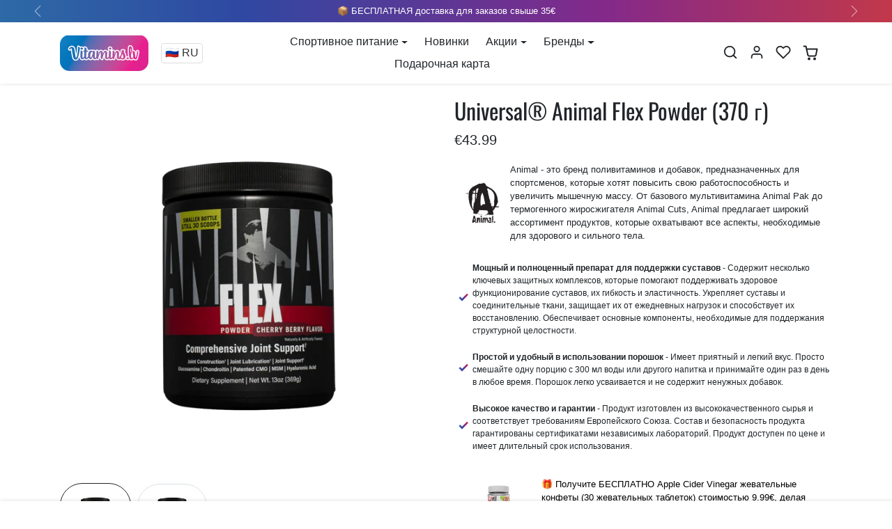

--- FILE ---
content_type: text/html; charset=utf-8
request_url: https://vitamins.lv/ru/products/universal-animal-flex-powder-370-g
body_size: 52426
content:
<!doctype html>
<html
    data-inactive-tab-text="✋ Продолжить покупки..."
    dir="ltr" 
    lang="ru">
<head>
	<script src="//vitamins.lv/cdn/shop/files/pandectes-rules.js?v=2740562214140349239"></script>
	
    <!-- Serviceform Embed -->
<script>
  var tD = (new Date).toISOString().slice(0,10);
  window.sf3pid = "YwCJWklKVSqlA8nXnuDF";
  var u = "https://dash.serviceform.com/embed/sf-pixel.js?" + tD,
      t = document.createElement("script");
  t.setAttribute("type","text/javascript"),
  t.setAttribute("src",u),
  t.async = !0,
  (document.getElementsByTagName("head")[0] || document.documentElement).appendChild(t);
</script>
<!-- End Serviceform Embed -->
	
	
	
    <meta charset="utf-8">
    <meta name="viewport" content="width=device-width,initial-scale=1">
    <meta name="theme-color" content="#212529">

    <link rel="canonical" href="https://vitamins.lv/ru/products/universal-animal-flex-powder-370-g">
    <link rel="preconnect" href="https://cdn.shopify.com" crossorigin>
    <link rel="preconnect" href="https://fonts.shopifycdn.com" crossorigin><link rel="icon" type="image/png" href="//vitamins.lv/cdn/shop/files/vitamins-lv-logo_28256964-25ce-4901-a5e3-e1e9ba44ccd1.png?crop=center&height=32&v=1705762972&width=32"><title>
        Universal® Animal Flex Powder (370 г)
 &ndash; Vitamins.lv</title>

    
        <meta name="description" content="Animal Flex восстанавливает и смазывает суставы благодаря глюкозамину, хондроитину, МСМ и полному комплексу ингредиентов для здоровья суставов, включая гиалуроновую кислоту и льняное масло! Animal Flex - это отмеченный наградами набор для поддержки суставов, который помогает восстанавливать, защищать и поддерживать здо">
    

    
  
<meta property="og:site_name" content="Vitamins.lv">
<meta property="og:url" content="https://vitamins.lv/ru/products/universal-animal-flex-powder-370-g">
<meta property="og:title" content="Universal® Animal Flex Powder (370 г)">
<meta property="og:type" content="product">
<meta property="og:description" content="Animal Flex восстанавливает и смазывает суставы благодаря глюкозамину, хондроитину, МСМ и полному комплексу ингредиентов для здоровья суставов, включая гиалуроновую кислоту и льняное масло! Animal Flex - это отмеченный наградами набор для поддержки суставов, который помогает восстанавливать, защищать и поддерживать здо"><meta property="og:image" content="http://vitamins.lv/cdn/shop/files/Untitleddesign_3_048aa042-4e9f-45ff-9429-fd1f825fd12e.png?v=1756129450">
    <meta property="og:image:secure_url" content="https://vitamins.lv/cdn/shop/files/Untitleddesign_3_048aa042-4e9f-45ff-9429-fd1f825fd12e.png?v=1756129450">
    <meta property="og:image:width" content="1000">
    <meta property="og:image:height" content="1000"><meta property="og:price:amount" content="43.99">
    <meta property="og:price:currency" content="EUR"><meta name="twitter:card" content="summary_large_image">
<meta name="twitter:title" content="Universal® Animal Flex Powder (370 г)">
<meta name="twitter:description" content="Animal Flex восстанавливает и смазывает суставы благодаря глюкозамину, хондроитину, МСМ и полному комплексу ингредиентов для здоровья суставов, включая гиалуроновую кислоту и льняное масло! Animal Flex - это отмеченный наградами набор для поддержки суставов, который помогает восстанавливать, защищать и поддерживать здо">

    <script>window.performance && window.performance.mark && window.performance.mark('shopify.content_for_header.start');</script><meta name="google-site-verification" content="aSpjLIhJXruJNzS_xnaR_It7G6Gu-rpVHRid5mfpl04">
<meta name="facebook-domain-verification" content="kke033o4llkdtzd4fem26kqv120urp">
<meta id="shopify-digital-wallet" name="shopify-digital-wallet" content="/19740795/digital_wallets/dialog">
<link rel="alternate" hreflang="x-default" href="https://vitamins.lv/products/universal-animal-flex-powder-370-g">
<link rel="alternate" hreflang="lv" href="https://vitamins.lv/products/universal-animal-flex-powder-370-g">
<link rel="alternate" hreflang="et" href="https://vitamins.lv/et/products/universal-animal-flex-powder-370-g">
<link rel="alternate" hreflang="en" href="https://vitamins.lv/en/products/universal-animal-flex-powder-370-g">
<link rel="alternate" hreflang="ru" href="https://vitamins.lv/ru/products/universal-animal-flex-powder-370-g">
<link rel="alternate" hreflang="lt" href="https://vitamins.lv/lt/products/universal-animal-flex-powder-370-g">
<link rel="alternate" hreflang="lt-LT" href="https://vitamins.lt/products/universal-animal-flex-powder-370-g">
<link rel="alternate" hreflang="ru-LT" href="https://vitamins.lt/ru/products/universal-animal-flex-powder-370-g">
<link rel="alternate" hreflang="en-LT" href="https://vitamins.lt/en/products/universal-animal-flex-powder-370-g">
<link rel="alternate" hreflang="lv-LT" href="https://vitamins.lt/lv/products/universal-animal-flex-powder-370-g">
<link rel="alternate" hreflang="et-LT" href="https://vitamins.lt/et/products/universal-animal-flex-powder-370-g">
<link rel="alternate" hreflang="et-EE" href="https://vitamins.ee/products/universal-animal-flex-powder-370-g">
<link rel="alternate" hreflang="lv-EE" href="https://vitamins.ee/lv/products/universal-animal-flex-powder-370-g">
<link rel="alternate" hreflang="ru-EE" href="https://vitamins.ee/ru/products/universal-animal-flex-powder-370-g">
<link rel="alternate" hreflang="lt-EE" href="https://vitamins.ee/lt/products/universal-animal-flex-powder-370-g">
<link rel="alternate" hreflang="en-EE" href="https://vitamins.ee/en/products/universal-animal-flex-powder-370-g">
<link rel="alternate" hreflang="lv-AD" href="https://vnutrition.eu/products/universal-animal-flex-powder-370-g">
<link rel="alternate" hreflang="et-AD" href="https://vnutrition.eu/et/products/universal-animal-flex-powder-370-g">
<link rel="alternate" hreflang="ru-AD" href="https://vnutrition.eu/ru/products/universal-animal-flex-powder-370-g">
<link rel="alternate" hreflang="lt-AD" href="https://vnutrition.eu/lt/products/universal-animal-flex-powder-370-g">
<link rel="alternate" hreflang="en-AD" href="https://vnutrition.eu/en/products/universal-animal-flex-powder-370-g">
<link rel="alternate" hreflang="lv-AT" href="https://vnutrition.eu/products/universal-animal-flex-powder-370-g">
<link rel="alternate" hreflang="et-AT" href="https://vnutrition.eu/et/products/universal-animal-flex-powder-370-g">
<link rel="alternate" hreflang="ru-AT" href="https://vnutrition.eu/ru/products/universal-animal-flex-powder-370-g">
<link rel="alternate" hreflang="lt-AT" href="https://vnutrition.eu/lt/products/universal-animal-flex-powder-370-g">
<link rel="alternate" hreflang="en-AT" href="https://vnutrition.eu/en/products/universal-animal-flex-powder-370-g">
<link rel="alternate" hreflang="lv-BE" href="https://vnutrition.eu/products/universal-animal-flex-powder-370-g">
<link rel="alternate" hreflang="et-BE" href="https://vnutrition.eu/et/products/universal-animal-flex-powder-370-g">
<link rel="alternate" hreflang="ru-BE" href="https://vnutrition.eu/ru/products/universal-animal-flex-powder-370-g">
<link rel="alternate" hreflang="lt-BE" href="https://vnutrition.eu/lt/products/universal-animal-flex-powder-370-g">
<link rel="alternate" hreflang="en-BE" href="https://vnutrition.eu/en/products/universal-animal-flex-powder-370-g">
<link rel="alternate" hreflang="lv-BG" href="https://vnutrition.eu/products/universal-animal-flex-powder-370-g">
<link rel="alternate" hreflang="et-BG" href="https://vnutrition.eu/et/products/universal-animal-flex-powder-370-g">
<link rel="alternate" hreflang="ru-BG" href="https://vnutrition.eu/ru/products/universal-animal-flex-powder-370-g">
<link rel="alternate" hreflang="lt-BG" href="https://vnutrition.eu/lt/products/universal-animal-flex-powder-370-g">
<link rel="alternate" hreflang="en-BG" href="https://vnutrition.eu/en/products/universal-animal-flex-powder-370-g">
<link rel="alternate" hreflang="lv-CH" href="https://vnutrition.eu/products/universal-animal-flex-powder-370-g">
<link rel="alternate" hreflang="et-CH" href="https://vnutrition.eu/et/products/universal-animal-flex-powder-370-g">
<link rel="alternate" hreflang="ru-CH" href="https://vnutrition.eu/ru/products/universal-animal-flex-powder-370-g">
<link rel="alternate" hreflang="lt-CH" href="https://vnutrition.eu/lt/products/universal-animal-flex-powder-370-g">
<link rel="alternate" hreflang="en-CH" href="https://vnutrition.eu/en/products/universal-animal-flex-powder-370-g">
<link rel="alternate" hreflang="lv-CY" href="https://vnutrition.eu/products/universal-animal-flex-powder-370-g">
<link rel="alternate" hreflang="et-CY" href="https://vnutrition.eu/et/products/universal-animal-flex-powder-370-g">
<link rel="alternate" hreflang="ru-CY" href="https://vnutrition.eu/ru/products/universal-animal-flex-powder-370-g">
<link rel="alternate" hreflang="lt-CY" href="https://vnutrition.eu/lt/products/universal-animal-flex-powder-370-g">
<link rel="alternate" hreflang="en-CY" href="https://vnutrition.eu/en/products/universal-animal-flex-powder-370-g">
<link rel="alternate" hreflang="lv-CZ" href="https://vnutrition.eu/products/universal-animal-flex-powder-370-g">
<link rel="alternate" hreflang="et-CZ" href="https://vnutrition.eu/et/products/universal-animal-flex-powder-370-g">
<link rel="alternate" hreflang="ru-CZ" href="https://vnutrition.eu/ru/products/universal-animal-flex-powder-370-g">
<link rel="alternate" hreflang="lt-CZ" href="https://vnutrition.eu/lt/products/universal-animal-flex-powder-370-g">
<link rel="alternate" hreflang="en-CZ" href="https://vnutrition.eu/en/products/universal-animal-flex-powder-370-g">
<link rel="alternate" hreflang="lv-DE" href="https://vnutrition.eu/products/universal-animal-flex-powder-370-g">
<link rel="alternate" hreflang="et-DE" href="https://vnutrition.eu/et/products/universal-animal-flex-powder-370-g">
<link rel="alternate" hreflang="ru-DE" href="https://vnutrition.eu/ru/products/universal-animal-flex-powder-370-g">
<link rel="alternate" hreflang="lt-DE" href="https://vnutrition.eu/lt/products/universal-animal-flex-powder-370-g">
<link rel="alternate" hreflang="en-DE" href="https://vnutrition.eu/en/products/universal-animal-flex-powder-370-g">
<link rel="alternate" hreflang="lv-DK" href="https://vnutrition.eu/products/universal-animal-flex-powder-370-g">
<link rel="alternate" hreflang="et-DK" href="https://vnutrition.eu/et/products/universal-animal-flex-powder-370-g">
<link rel="alternate" hreflang="ru-DK" href="https://vnutrition.eu/ru/products/universal-animal-flex-powder-370-g">
<link rel="alternate" hreflang="lt-DK" href="https://vnutrition.eu/lt/products/universal-animal-flex-powder-370-g">
<link rel="alternate" hreflang="en-DK" href="https://vnutrition.eu/en/products/universal-animal-flex-powder-370-g">
<link rel="alternate" hreflang="lv-ES" href="https://vnutrition.eu/products/universal-animal-flex-powder-370-g">
<link rel="alternate" hreflang="et-ES" href="https://vnutrition.eu/et/products/universal-animal-flex-powder-370-g">
<link rel="alternate" hreflang="ru-ES" href="https://vnutrition.eu/ru/products/universal-animal-flex-powder-370-g">
<link rel="alternate" hreflang="lt-ES" href="https://vnutrition.eu/lt/products/universal-animal-flex-powder-370-g">
<link rel="alternate" hreflang="en-ES" href="https://vnutrition.eu/en/products/universal-animal-flex-powder-370-g">
<link rel="alternate" hreflang="lv-FI" href="https://vnutrition.eu/products/universal-animal-flex-powder-370-g">
<link rel="alternate" hreflang="et-FI" href="https://vnutrition.eu/et/products/universal-animal-flex-powder-370-g">
<link rel="alternate" hreflang="ru-FI" href="https://vnutrition.eu/ru/products/universal-animal-flex-powder-370-g">
<link rel="alternate" hreflang="lt-FI" href="https://vnutrition.eu/lt/products/universal-animal-flex-powder-370-g">
<link rel="alternate" hreflang="en-FI" href="https://vnutrition.eu/en/products/universal-animal-flex-powder-370-g">
<link rel="alternate" hreflang="lv-FO" href="https://vnutrition.eu/products/universal-animal-flex-powder-370-g">
<link rel="alternate" hreflang="et-FO" href="https://vnutrition.eu/et/products/universal-animal-flex-powder-370-g">
<link rel="alternate" hreflang="ru-FO" href="https://vnutrition.eu/ru/products/universal-animal-flex-powder-370-g">
<link rel="alternate" hreflang="lt-FO" href="https://vnutrition.eu/lt/products/universal-animal-flex-powder-370-g">
<link rel="alternate" hreflang="en-FO" href="https://vnutrition.eu/en/products/universal-animal-flex-powder-370-g">
<link rel="alternate" hreflang="lv-FR" href="https://vnutrition.eu/products/universal-animal-flex-powder-370-g">
<link rel="alternate" hreflang="et-FR" href="https://vnutrition.eu/et/products/universal-animal-flex-powder-370-g">
<link rel="alternate" hreflang="ru-FR" href="https://vnutrition.eu/ru/products/universal-animal-flex-powder-370-g">
<link rel="alternate" hreflang="lt-FR" href="https://vnutrition.eu/lt/products/universal-animal-flex-powder-370-g">
<link rel="alternate" hreflang="en-FR" href="https://vnutrition.eu/en/products/universal-animal-flex-powder-370-g">
<link rel="alternate" hreflang="lv-GB" href="https://vnutrition.eu/products/universal-animal-flex-powder-370-g">
<link rel="alternate" hreflang="et-GB" href="https://vnutrition.eu/et/products/universal-animal-flex-powder-370-g">
<link rel="alternate" hreflang="ru-GB" href="https://vnutrition.eu/ru/products/universal-animal-flex-powder-370-g">
<link rel="alternate" hreflang="lt-GB" href="https://vnutrition.eu/lt/products/universal-animal-flex-powder-370-g">
<link rel="alternate" hreflang="en-GB" href="https://vnutrition.eu/en/products/universal-animal-flex-powder-370-g">
<link rel="alternate" hreflang="lv-GI" href="https://vnutrition.eu/products/universal-animal-flex-powder-370-g">
<link rel="alternate" hreflang="et-GI" href="https://vnutrition.eu/et/products/universal-animal-flex-powder-370-g">
<link rel="alternate" hreflang="ru-GI" href="https://vnutrition.eu/ru/products/universal-animal-flex-powder-370-g">
<link rel="alternate" hreflang="lt-GI" href="https://vnutrition.eu/lt/products/universal-animal-flex-powder-370-g">
<link rel="alternate" hreflang="en-GI" href="https://vnutrition.eu/en/products/universal-animal-flex-powder-370-g">
<link rel="alternate" hreflang="lv-GR" href="https://vnutrition.eu/products/universal-animal-flex-powder-370-g">
<link rel="alternate" hreflang="et-GR" href="https://vnutrition.eu/et/products/universal-animal-flex-powder-370-g">
<link rel="alternate" hreflang="ru-GR" href="https://vnutrition.eu/ru/products/universal-animal-flex-powder-370-g">
<link rel="alternate" hreflang="lt-GR" href="https://vnutrition.eu/lt/products/universal-animal-flex-powder-370-g">
<link rel="alternate" hreflang="en-GR" href="https://vnutrition.eu/en/products/universal-animal-flex-powder-370-g">
<link rel="alternate" hreflang="lv-HR" href="https://vnutrition.eu/products/universal-animal-flex-powder-370-g">
<link rel="alternate" hreflang="et-HR" href="https://vnutrition.eu/et/products/universal-animal-flex-powder-370-g">
<link rel="alternate" hreflang="ru-HR" href="https://vnutrition.eu/ru/products/universal-animal-flex-powder-370-g">
<link rel="alternate" hreflang="lt-HR" href="https://vnutrition.eu/lt/products/universal-animal-flex-powder-370-g">
<link rel="alternate" hreflang="en-HR" href="https://vnutrition.eu/en/products/universal-animal-flex-powder-370-g">
<link rel="alternate" hreflang="lv-HU" href="https://vnutrition.eu/products/universal-animal-flex-powder-370-g">
<link rel="alternate" hreflang="et-HU" href="https://vnutrition.eu/et/products/universal-animal-flex-powder-370-g">
<link rel="alternate" hreflang="ru-HU" href="https://vnutrition.eu/ru/products/universal-animal-flex-powder-370-g">
<link rel="alternate" hreflang="lt-HU" href="https://vnutrition.eu/lt/products/universal-animal-flex-powder-370-g">
<link rel="alternate" hreflang="en-HU" href="https://vnutrition.eu/en/products/universal-animal-flex-powder-370-g">
<link rel="alternate" hreflang="lv-IE" href="https://vnutrition.eu/products/universal-animal-flex-powder-370-g">
<link rel="alternate" hreflang="et-IE" href="https://vnutrition.eu/et/products/universal-animal-flex-powder-370-g">
<link rel="alternate" hreflang="ru-IE" href="https://vnutrition.eu/ru/products/universal-animal-flex-powder-370-g">
<link rel="alternate" hreflang="lt-IE" href="https://vnutrition.eu/lt/products/universal-animal-flex-powder-370-g">
<link rel="alternate" hreflang="en-IE" href="https://vnutrition.eu/en/products/universal-animal-flex-powder-370-g">
<link rel="alternate" hreflang="lv-IS" href="https://vnutrition.eu/products/universal-animal-flex-powder-370-g">
<link rel="alternate" hreflang="et-IS" href="https://vnutrition.eu/et/products/universal-animal-flex-powder-370-g">
<link rel="alternate" hreflang="ru-IS" href="https://vnutrition.eu/ru/products/universal-animal-flex-powder-370-g">
<link rel="alternate" hreflang="lt-IS" href="https://vnutrition.eu/lt/products/universal-animal-flex-powder-370-g">
<link rel="alternate" hreflang="en-IS" href="https://vnutrition.eu/en/products/universal-animal-flex-powder-370-g">
<link rel="alternate" hreflang="lv-IT" href="https://vnutrition.eu/products/universal-animal-flex-powder-370-g">
<link rel="alternate" hreflang="et-IT" href="https://vnutrition.eu/et/products/universal-animal-flex-powder-370-g">
<link rel="alternate" hreflang="ru-IT" href="https://vnutrition.eu/ru/products/universal-animal-flex-powder-370-g">
<link rel="alternate" hreflang="lt-IT" href="https://vnutrition.eu/lt/products/universal-animal-flex-powder-370-g">
<link rel="alternate" hreflang="en-IT" href="https://vnutrition.eu/en/products/universal-animal-flex-powder-370-g">
<link rel="alternate" hreflang="lv-LI" href="https://vnutrition.eu/products/universal-animal-flex-powder-370-g">
<link rel="alternate" hreflang="et-LI" href="https://vnutrition.eu/et/products/universal-animal-flex-powder-370-g">
<link rel="alternate" hreflang="ru-LI" href="https://vnutrition.eu/ru/products/universal-animal-flex-powder-370-g">
<link rel="alternate" hreflang="lt-LI" href="https://vnutrition.eu/lt/products/universal-animal-flex-powder-370-g">
<link rel="alternate" hreflang="en-LI" href="https://vnutrition.eu/en/products/universal-animal-flex-powder-370-g">
<link rel="alternate" hreflang="lv-LU" href="https://vnutrition.eu/products/universal-animal-flex-powder-370-g">
<link rel="alternate" hreflang="et-LU" href="https://vnutrition.eu/et/products/universal-animal-flex-powder-370-g">
<link rel="alternate" hreflang="ru-LU" href="https://vnutrition.eu/ru/products/universal-animal-flex-powder-370-g">
<link rel="alternate" hreflang="lt-LU" href="https://vnutrition.eu/lt/products/universal-animal-flex-powder-370-g">
<link rel="alternate" hreflang="en-LU" href="https://vnutrition.eu/en/products/universal-animal-flex-powder-370-g">
<link rel="alternate" hreflang="lv-MC" href="https://vnutrition.eu/products/universal-animal-flex-powder-370-g">
<link rel="alternate" hreflang="et-MC" href="https://vnutrition.eu/et/products/universal-animal-flex-powder-370-g">
<link rel="alternate" hreflang="ru-MC" href="https://vnutrition.eu/ru/products/universal-animal-flex-powder-370-g">
<link rel="alternate" hreflang="lt-MC" href="https://vnutrition.eu/lt/products/universal-animal-flex-powder-370-g">
<link rel="alternate" hreflang="en-MC" href="https://vnutrition.eu/en/products/universal-animal-flex-powder-370-g">
<link rel="alternate" hreflang="lv-MT" href="https://vnutrition.eu/products/universal-animal-flex-powder-370-g">
<link rel="alternate" hreflang="et-MT" href="https://vnutrition.eu/et/products/universal-animal-flex-powder-370-g">
<link rel="alternate" hreflang="ru-MT" href="https://vnutrition.eu/ru/products/universal-animal-flex-powder-370-g">
<link rel="alternate" hreflang="lt-MT" href="https://vnutrition.eu/lt/products/universal-animal-flex-powder-370-g">
<link rel="alternate" hreflang="en-MT" href="https://vnutrition.eu/en/products/universal-animal-flex-powder-370-g">
<link rel="alternate" hreflang="lv-NL" href="https://vnutrition.eu/products/universal-animal-flex-powder-370-g">
<link rel="alternate" hreflang="et-NL" href="https://vnutrition.eu/et/products/universal-animal-flex-powder-370-g">
<link rel="alternate" hreflang="ru-NL" href="https://vnutrition.eu/ru/products/universal-animal-flex-powder-370-g">
<link rel="alternate" hreflang="lt-NL" href="https://vnutrition.eu/lt/products/universal-animal-flex-powder-370-g">
<link rel="alternate" hreflang="en-NL" href="https://vnutrition.eu/en/products/universal-animal-flex-powder-370-g">
<link rel="alternate" hreflang="lv-NO" href="https://vnutrition.eu/products/universal-animal-flex-powder-370-g">
<link rel="alternate" hreflang="et-NO" href="https://vnutrition.eu/et/products/universal-animal-flex-powder-370-g">
<link rel="alternate" hreflang="ru-NO" href="https://vnutrition.eu/ru/products/universal-animal-flex-powder-370-g">
<link rel="alternate" hreflang="lt-NO" href="https://vnutrition.eu/lt/products/universal-animal-flex-powder-370-g">
<link rel="alternate" hreflang="en-NO" href="https://vnutrition.eu/en/products/universal-animal-flex-powder-370-g">
<link rel="alternate" hreflang="lv-PL" href="https://vnutrition.eu/products/universal-animal-flex-powder-370-g">
<link rel="alternate" hreflang="et-PL" href="https://vnutrition.eu/et/products/universal-animal-flex-powder-370-g">
<link rel="alternate" hreflang="ru-PL" href="https://vnutrition.eu/ru/products/universal-animal-flex-powder-370-g">
<link rel="alternate" hreflang="lt-PL" href="https://vnutrition.eu/lt/products/universal-animal-flex-powder-370-g">
<link rel="alternate" hreflang="en-PL" href="https://vnutrition.eu/en/products/universal-animal-flex-powder-370-g">
<link rel="alternate" hreflang="lv-PT" href="https://vnutrition.eu/products/universal-animal-flex-powder-370-g">
<link rel="alternate" hreflang="et-PT" href="https://vnutrition.eu/et/products/universal-animal-flex-powder-370-g">
<link rel="alternate" hreflang="ru-PT" href="https://vnutrition.eu/ru/products/universal-animal-flex-powder-370-g">
<link rel="alternate" hreflang="lt-PT" href="https://vnutrition.eu/lt/products/universal-animal-flex-powder-370-g">
<link rel="alternate" hreflang="en-PT" href="https://vnutrition.eu/en/products/universal-animal-flex-powder-370-g">
<link rel="alternate" hreflang="lv-RO" href="https://vnutrition.eu/products/universal-animal-flex-powder-370-g">
<link rel="alternate" hreflang="et-RO" href="https://vnutrition.eu/et/products/universal-animal-flex-powder-370-g">
<link rel="alternate" hreflang="ru-RO" href="https://vnutrition.eu/ru/products/universal-animal-flex-powder-370-g">
<link rel="alternate" hreflang="lt-RO" href="https://vnutrition.eu/lt/products/universal-animal-flex-powder-370-g">
<link rel="alternate" hreflang="en-RO" href="https://vnutrition.eu/en/products/universal-animal-flex-powder-370-g">
<link rel="alternate" hreflang="lv-SE" href="https://vnutrition.eu/products/universal-animal-flex-powder-370-g">
<link rel="alternate" hreflang="et-SE" href="https://vnutrition.eu/et/products/universal-animal-flex-powder-370-g">
<link rel="alternate" hreflang="ru-SE" href="https://vnutrition.eu/ru/products/universal-animal-flex-powder-370-g">
<link rel="alternate" hreflang="lt-SE" href="https://vnutrition.eu/lt/products/universal-animal-flex-powder-370-g">
<link rel="alternate" hreflang="en-SE" href="https://vnutrition.eu/en/products/universal-animal-flex-powder-370-g">
<link rel="alternate" hreflang="lv-SI" href="https://vnutrition.eu/products/universal-animal-flex-powder-370-g">
<link rel="alternate" hreflang="et-SI" href="https://vnutrition.eu/et/products/universal-animal-flex-powder-370-g">
<link rel="alternate" hreflang="ru-SI" href="https://vnutrition.eu/ru/products/universal-animal-flex-powder-370-g">
<link rel="alternate" hreflang="lt-SI" href="https://vnutrition.eu/lt/products/universal-animal-flex-powder-370-g">
<link rel="alternate" hreflang="en-SI" href="https://vnutrition.eu/en/products/universal-animal-flex-powder-370-g">
<link rel="alternate" hreflang="lv-SK" href="https://vnutrition.eu/products/universal-animal-flex-powder-370-g">
<link rel="alternate" hreflang="et-SK" href="https://vnutrition.eu/et/products/universal-animal-flex-powder-370-g">
<link rel="alternate" hreflang="ru-SK" href="https://vnutrition.eu/ru/products/universal-animal-flex-powder-370-g">
<link rel="alternate" hreflang="lt-SK" href="https://vnutrition.eu/lt/products/universal-animal-flex-powder-370-g">
<link rel="alternate" hreflang="en-SK" href="https://vnutrition.eu/en/products/universal-animal-flex-powder-370-g">
<link rel="alternate" hreflang="lv-SM" href="https://vnutrition.eu/products/universal-animal-flex-powder-370-g">
<link rel="alternate" hreflang="et-SM" href="https://vnutrition.eu/et/products/universal-animal-flex-powder-370-g">
<link rel="alternate" hreflang="ru-SM" href="https://vnutrition.eu/ru/products/universal-animal-flex-powder-370-g">
<link rel="alternate" hreflang="lt-SM" href="https://vnutrition.eu/lt/products/universal-animal-flex-powder-370-g">
<link rel="alternate" hreflang="en-SM" href="https://vnutrition.eu/en/products/universal-animal-flex-powder-370-g">
<link rel="alternate" type="application/json+oembed" href="https://vitamins.lv/ru/products/universal-animal-flex-powder-370-g.oembed">
<script async="async" src="/checkouts/internal/preloads.js?locale=ru-LV"></script>
<script id="shopify-features" type="application/json">{"accessToken":"af018be1fb8ac11651e6ec137c185a92","betas":["rich-media-storefront-analytics"],"domain":"vitamins.lv","predictiveSearch":true,"shopId":19740795,"locale":"ru"}</script>
<script>var Shopify = Shopify || {};
Shopify.shop = "vitamins-lv.myshopify.com";
Shopify.locale = "ru";
Shopify.currency = {"active":"EUR","rate":"1.0"};
Shopify.country = "LV";
Shopify.theme = {"name":"Vitamins.lv 2024","id":156476801357,"schema_name":"ecomify","schema_version":"3.1.0","theme_store_id":null,"role":"main"};
Shopify.theme.handle = "null";
Shopify.theme.style = {"id":null,"handle":null};
Shopify.cdnHost = "vitamins.lv/cdn";
Shopify.routes = Shopify.routes || {};
Shopify.routes.root = "/ru/";</script>
<script type="module">!function(o){(o.Shopify=o.Shopify||{}).modules=!0}(window);</script>
<script>!function(o){function n(){var o=[];function n(){o.push(Array.prototype.slice.apply(arguments))}return n.q=o,n}var t=o.Shopify=o.Shopify||{};t.loadFeatures=n(),t.autoloadFeatures=n()}(window);</script>
<script id="shop-js-analytics" type="application/json">{"pageType":"product"}</script>
<script defer="defer" async type="module" src="//vitamins.lv/cdn/shopifycloud/shop-js/modules/v2/client.init-shop-cart-sync_BQYYEACt.ru.esm.js"></script>
<script defer="defer" async type="module" src="//vitamins.lv/cdn/shopifycloud/shop-js/modules/v2/chunk.common_UYHzb8oq.esm.js"></script>
<script type="module">
  await import("//vitamins.lv/cdn/shopifycloud/shop-js/modules/v2/client.init-shop-cart-sync_BQYYEACt.ru.esm.js");
await import("//vitamins.lv/cdn/shopifycloud/shop-js/modules/v2/chunk.common_UYHzb8oq.esm.js");

  window.Shopify.SignInWithShop?.initShopCartSync?.({"fedCMEnabled":true,"windoidEnabled":true});

</script>
<script>(function() {
  var isLoaded = false;
  function asyncLoad() {
    if (isLoaded) return;
    isLoaded = true;
    var urls = ["\/\/static.zotabox.com\/5\/d\/5d224c147c393540600e03689fe00867\/widgets.js?shop=vitamins-lv.myshopify.com","https:\/\/easygdpr.b-cdn.net\/v\/1553540745\/gdpr.min.js?shop=vitamins-lv.myshopify.com","https:\/\/tabs.stationmade.com\/registered-scripts\/tabs-by-station.js?shop=vitamins-lv.myshopify.com","https:\/\/loox.io\/widget\/V1Z6iJTWoq\/loox.1623773324772.js?shop=vitamins-lv.myshopify.com","\/\/cdn.shopify.com\/proxy\/18ecfae15e57593cf0d673b8470a2a019cde0b280c25679442ea7ba21ab1bcc5\/static.cdn.printful.com\/static\/js\/external\/shopify-product-customizer.js?v=0.28\u0026shop=vitamins-lv.myshopify.com\u0026sp-cache-control=cHVibGljLCBtYXgtYWdlPTkwMA","https:\/\/omnisnippet1.com\/platforms\/shopify.js?source=scriptTag\u0026v=2025-05-15T12\u0026shop=vitamins-lv.myshopify.com"];
    for (var i = 0; i < urls.length; i++) {
      var s = document.createElement('script');
      s.type = 'text/javascript';
      s.async = true;
      s.src = urls[i];
      var x = document.getElementsByTagName('script')[0];
      x.parentNode.insertBefore(s, x);
    }
  };
  if(window.attachEvent) {
    window.attachEvent('onload', asyncLoad);
  } else {
    window.addEventListener('load', asyncLoad, false);
  }
})();</script>
<script id="__st">var __st={"a":19740795,"offset":7200,"reqid":"e0c4d4ce-89a7-4634-a219-1fcffd44c438-1768872976","pageurl":"vitamins.lv\/ru\/products\/universal-animal-flex-powder-370-g","u":"92a5ef972280","p":"product","rtyp":"product","rid":4758424223838};</script>
<script>window.ShopifyPaypalV4VisibilityTracking = true;</script>
<script id="captcha-bootstrap">!function(){'use strict';const t='contact',e='account',n='new_comment',o=[[t,t],['blogs',n],['comments',n],[t,'customer']],c=[[e,'customer_login'],[e,'guest_login'],[e,'recover_customer_password'],[e,'create_customer']],r=t=>t.map((([t,e])=>`form[action*='/${t}']:not([data-nocaptcha='true']) input[name='form_type'][value='${e}']`)).join(','),a=t=>()=>t?[...document.querySelectorAll(t)].map((t=>t.form)):[];function s(){const t=[...o],e=r(t);return a(e)}const i='password',u='form_key',d=['recaptcha-v3-token','g-recaptcha-response','h-captcha-response',i],f=()=>{try{return window.sessionStorage}catch{return}},m='__shopify_v',_=t=>t.elements[u];function p(t,e,n=!1){try{const o=window.sessionStorage,c=JSON.parse(o.getItem(e)),{data:r}=function(t){const{data:e,action:n}=t;return t[m]||n?{data:e,action:n}:{data:t,action:n}}(c);for(const[e,n]of Object.entries(r))t.elements[e]&&(t.elements[e].value=n);n&&o.removeItem(e)}catch(o){console.error('form repopulation failed',{error:o})}}const l='form_type',E='cptcha';function T(t){t.dataset[E]=!0}const w=window,h=w.document,L='Shopify',v='ce_forms',y='captcha';let A=!1;((t,e)=>{const n=(g='f06e6c50-85a8-45c8-87d0-21a2b65856fe',I='https://cdn.shopify.com/shopifycloud/storefront-forms-hcaptcha/ce_storefront_forms_captcha_hcaptcha.v1.5.2.iife.js',D={infoText:'Защищено с помощью hCaptcha',privacyText:'Конфиденциальность',termsText:'Условия'},(t,e,n)=>{const o=w[L][v],c=o.bindForm;if(c)return c(t,g,e,D).then(n);var r;o.q.push([[t,g,e,D],n]),r=I,A||(h.body.append(Object.assign(h.createElement('script'),{id:'captcha-provider',async:!0,src:r})),A=!0)});var g,I,D;w[L]=w[L]||{},w[L][v]=w[L][v]||{},w[L][v].q=[],w[L][y]=w[L][y]||{},w[L][y].protect=function(t,e){n(t,void 0,e),T(t)},Object.freeze(w[L][y]),function(t,e,n,w,h,L){const[v,y,A,g]=function(t,e,n){const i=e?o:[],u=t?c:[],d=[...i,...u],f=r(d),m=r(i),_=r(d.filter((([t,e])=>n.includes(e))));return[a(f),a(m),a(_),s()]}(w,h,L),I=t=>{const e=t.target;return e instanceof HTMLFormElement?e:e&&e.form},D=t=>v().includes(t);t.addEventListener('submit',(t=>{const e=I(t);if(!e)return;const n=D(e)&&!e.dataset.hcaptchaBound&&!e.dataset.recaptchaBound,o=_(e),c=g().includes(e)&&(!o||!o.value);(n||c)&&t.preventDefault(),c&&!n&&(function(t){try{if(!f())return;!function(t){const e=f();if(!e)return;const n=_(t);if(!n)return;const o=n.value;o&&e.removeItem(o)}(t);const e=Array.from(Array(32),(()=>Math.random().toString(36)[2])).join('');!function(t,e){_(t)||t.append(Object.assign(document.createElement('input'),{type:'hidden',name:u})),t.elements[u].value=e}(t,e),function(t,e){const n=f();if(!n)return;const o=[...t.querySelectorAll(`input[type='${i}']`)].map((({name:t})=>t)),c=[...d,...o],r={};for(const[a,s]of new FormData(t).entries())c.includes(a)||(r[a]=s);n.setItem(e,JSON.stringify({[m]:1,action:t.action,data:r}))}(t,e)}catch(e){console.error('failed to persist form',e)}}(e),e.submit())}));const S=(t,e)=>{t&&!t.dataset[E]&&(n(t,e.some((e=>e===t))),T(t))};for(const o of['focusin','change'])t.addEventListener(o,(t=>{const e=I(t);D(e)&&S(e,y())}));const B=e.get('form_key'),M=e.get(l),P=B&&M;t.addEventListener('DOMContentLoaded',(()=>{const t=y();if(P)for(const e of t)e.elements[l].value===M&&p(e,B);[...new Set([...A(),...v().filter((t=>'true'===t.dataset.shopifyCaptcha))])].forEach((e=>S(e,t)))}))}(h,new URLSearchParams(w.location.search),n,t,e,['guest_login'])})(!0,!0)}();</script>
<script integrity="sha256-4kQ18oKyAcykRKYeNunJcIwy7WH5gtpwJnB7kiuLZ1E=" data-source-attribution="shopify.loadfeatures" defer="defer" src="//vitamins.lv/cdn/shopifycloud/storefront/assets/storefront/load_feature-a0a9edcb.js" crossorigin="anonymous"></script>
<script data-source-attribution="shopify.dynamic_checkout.dynamic.init">var Shopify=Shopify||{};Shopify.PaymentButton=Shopify.PaymentButton||{isStorefrontPortableWallets:!0,init:function(){window.Shopify.PaymentButton.init=function(){};var t=document.createElement("script");t.src="https://vitamins.lv/cdn/shopifycloud/portable-wallets/latest/portable-wallets.ru.js",t.type="module",document.head.appendChild(t)}};
</script>
<script data-source-attribution="shopify.dynamic_checkout.buyer_consent">
  function portableWalletsHideBuyerConsent(e){var t=document.getElementById("shopify-buyer-consent"),n=document.getElementById("shopify-subscription-policy-button");t&&n&&(t.classList.add("hidden"),t.setAttribute("aria-hidden","true"),n.removeEventListener("click",e))}function portableWalletsShowBuyerConsent(e){var t=document.getElementById("shopify-buyer-consent"),n=document.getElementById("shopify-subscription-policy-button");t&&n&&(t.classList.remove("hidden"),t.removeAttribute("aria-hidden"),n.addEventListener("click",e))}window.Shopify?.PaymentButton&&(window.Shopify.PaymentButton.hideBuyerConsent=portableWalletsHideBuyerConsent,window.Shopify.PaymentButton.showBuyerConsent=portableWalletsShowBuyerConsent);
</script>
<script data-source-attribution="shopify.dynamic_checkout.cart.bootstrap">document.addEventListener("DOMContentLoaded",(function(){function t(){return document.querySelector("shopify-accelerated-checkout-cart, shopify-accelerated-checkout")}if(t())Shopify.PaymentButton.init();else{new MutationObserver((function(e,n){t()&&(Shopify.PaymentButton.init(),n.disconnect())})).observe(document.body,{childList:!0,subtree:!0})}}));
</script>

<script>window.performance && window.performance.mark && window.performance.mark('shopify.content_for_header.end');</script>

    
        <link href="//vitamins.lv/cdn/shop/t/142/assets/vendor-bootstrap.min.css?v=40317101487967116691706212852" rel="stylesheet">
    

    <style>
        :root {
            
                --bs-border-color: var(--bs-light-darken-10);
            
        }
    </style>

    <link href="//vitamins.lv/cdn/shop/t/142/assets/vendor-splide.min.css?v=44329677166622589231703676667" rel="stylesheet" media="print" onload="this.media='all'">
    <link href="//vitamins.lv/cdn/shop/t/142/assets/vendor-animate.min.css?v=117445339244174673761703676667" rel="stylesheet" media="print" onload="this.media='all'">
    <link href="//vitamins.lv/cdn/shop/t/142/assets/variables.css?v=44346995222020830531764280938" rel="stylesheet">
    <link href="//vitamins.lv/cdn/shop/t/142/assets/base.css?v=93158623989857693091705572673" rel="stylesheet">
    <link href="//vitamins.lv/cdn/shop/t/142/assets/general.css?v=52136798579701494771705765811" rel="stylesheet">
    <link href="//vitamins.lv/cdn/shop/t/142/assets/sections.css?v=106996550906757334221705580836" rel="stylesheet">
    <link href="//vitamins.lv/cdn/shop/t/142/assets/collection.css?v=173635780545736131781703676666" rel="stylesheet">
    <link href="//vitamins.lv/cdn/shop/t/142/assets/product.css?v=52760544297647460031706180495" rel="stylesheet">
    <link href="//vitamins.lv/cdn/shop/t/142/assets/cart.css?v=8854763270590130931705577033" rel="stylesheet">

    

    <link href="//vitamins.lv/cdn/shop/t/142/assets/custom.css?v=143599519593297038871703676666" rel="stylesheet">

    <script>
        Shopify.money_format = "€{{amount}}"
        window.theme = {
            product: {
                addToCart: 'Добавить в корзину',
                addedToCart: 'Добавлено в корзину',
                soldOut: 'Распродано',
                unavailable: 'Недоступно',
                priceRegular: 'Регулярная цена',
                priceFrom: 'Из',
                priceSale: 'Цена со скидкой',
                save: 'Сохранить',
            }
        }
        
    </script>

    

    
        <link href="//vitamins.lv/cdn/shop/t/142/assets/vendor-glightbox.min.css?v=47676404177181227621703676667" rel="stylesheet" media="print" onload="this.media='all'">
        <script src="//vitamins.lv/cdn/shop/t/142/assets/vendor-glightbox.min.js?v=151956474687687549541703676667" defer></script>
    

    <script src="//vitamins.lv/cdn/shopifycloud/storefront/assets/themes_support/shopify_common-5f594365.js" defer></script>
    <script src="//vitamins.lv/cdn/shop/t/142/assets/vendor-bootstrap.bundle.min.js?v=141664645924742811431703676667" defer></script>
    <script src="//vitamins.lv/cdn/shop/t/142/assets/vendor-splide.min.js?v=73338738898036601811703676667" defer></script>
    <script src="//vitamins.lv/cdn/shop/t/142/assets/base.js?v=51364382778024426451703676666" defer></script>
    <script src="//vitamins.lv/cdn/shop/t/142/assets/general.js?v=92928789689461296631703676666" defer></script>
    <script src="//vitamins.lv/cdn/shop/t/142/assets/search.js?v=63947883357654535321703676666" defer></script>
    <script src="//vitamins.lv/cdn/shop/t/142/assets/sections.js?v=140468914570665728821706180439" defer></script>
    <script src="//vitamins.lv/cdn/shop/t/142/assets/collection.js?v=69947697182624040811703676666" defer></script>
    <script src="//vitamins.lv/cdn/shop/t/142/assets/product.js?v=78663577323504657161703676666" defer></script>
    <script src="//vitamins.lv/cdn/shop/t/142/assets/cart.js?v=57877144882464641701703676666" defer></script>
    <script src="//vitamins.lv/cdn/shop/t/142/assets/custom.js?v=155759515088182738431703676666" defer></script>

    
        <script src="//vitamins.lv/cdn/shop/t/142/assets/wishlist.js?v=103425649783395888601703676667" defer></script>
    
<!-- BEGIN app block: shopify://apps/instafeed/blocks/head-block/c447db20-095d-4a10-9725-b5977662c9d5 --><link rel="preconnect" href="https://cdn.nfcube.com/">
<link rel="preconnect" href="https://scontent.cdninstagram.com/">


  <script>
    document.addEventListener('DOMContentLoaded', function () {
      let instafeedScript = document.createElement('script');

      
        instafeedScript.src = 'https://cdn.nfcube.com/instafeed-900b0b5a2bf52b52d7b5fb3c6af30656.js';
      

      document.body.appendChild(instafeedScript);
    });
  </script>





<!-- END app block --><!-- BEGIN app block: shopify://apps/eg-auto-add-to-cart/blocks/app-embed/0f7d4f74-1e89-4820-aec4-6564d7e535d2 -->










  
    <script
      async
      type="text/javascript"
      src="https://cdn.506.io/eg/script.js?shop=vitamins-lv.myshopify.com&v=7"
    ></script>
  



  <meta id="easygift-shop" itemid="c2hvcF8kXzE3Njg4NzI5NzY=" content="{&quot;isInstalled&quot;:true,&quot;installedOn&quot;:&quot;2023-05-19T06:19:13.330Z&quot;,&quot;appVersion&quot;:&quot;3.0&quot;,&quot;subscriptionName&quot;:&quot;Standard&quot;,&quot;cartAnalytics&quot;:true,&quot;freeTrialEndsOn&quot;:null,&quot;settings&quot;:{&quot;reminderBannerStyle&quot;:{&quot;position&quot;:{&quot;horizontal&quot;:&quot;right&quot;,&quot;vertical&quot;:&quot;bottom&quot;},&quot;primaryColor&quot;:&quot;#000000&quot;,&quot;cssStyles&quot;:&quot;&quot;,&quot;headerText&quot;:&quot;Click here to reopen missed deals&quot;,&quot;subHeaderText&quot;:null,&quot;showImage&quot;:false,&quot;imageUrl&quot;:&quot;https:\/\/cdn.506.io\/eg\/eg_notification_default_512x512.png&quot;,&quot;displayAfter&quot;:5,&quot;closingMode&quot;:&quot;doNotAutoClose&quot;,&quot;selfcloseAfter&quot;:5,&quot;reshowBannerAfter&quot;:&quot;everyNewSession&quot;},&quot;addedItemIdentifier&quot;:&quot;_Gifted&quot;,&quot;ignoreOtherAppLineItems&quot;:null,&quot;customVariantsInfoLifetimeMins&quot;:1440,&quot;redirectPath&quot;:null,&quot;ignoreNonStandardCartRequests&quot;:false,&quot;bannerStyle&quot;:{&quot;position&quot;:{&quot;horizontal&quot;:&quot;right&quot;,&quot;vertical&quot;:&quot;bottom&quot;},&quot;primaryColor&quot;:&quot;#000000&quot;,&quot;cssStyles&quot;:null},&quot;themePresetId&quot;:&quot;0&quot;,&quot;notificationStyle&quot;:{&quot;position&quot;:{&quot;horizontal&quot;:&quot;left&quot;,&quot;vertical&quot;:&quot;bottom&quot;},&quot;primaryColor&quot;:&quot;#3A3A3A&quot;,&quot;duration&quot;:&quot;3.0&quot;,&quot;cssStyles&quot;:null,&quot;hasCustomizations&quot;:false},&quot;fetchCartData&quot;:false,&quot;useLocalStorage&quot;:{&quot;enabled&quot;:false,&quot;expiryMinutes&quot;:null},&quot;popupStyle&quot;:{&quot;closeModalOutsideClick&quot;:true,&quot;priceShowZeroDecimals&quot;:true,&quot;primaryColor&quot;:&quot;#3A3A3A&quot;,&quot;secondaryColor&quot;:&quot;#3A3A3A&quot;,&quot;cssStyles&quot;:null,&quot;hasCustomizations&quot;:false,&quot;addButtonText&quot;:&quot;Select&quot;,&quot;dismissButtonText&quot;:&quot;Close&quot;,&quot;outOfStockButtonText&quot;:&quot;Out of Stock&quot;,&quot;imageUrl&quot;:null,&quot;showProductLink&quot;:false,&quot;subscriptionLabel&quot;:&quot;Subscription Plan&quot;},&quot;refreshAfterBannerClick&quot;:false,&quot;disableReapplyRules&quot;:false,&quot;disableReloadOnFailedAddition&quot;:false,&quot;autoReloadCartPage&quot;:false,&quot;ajaxRedirectPath&quot;:null,&quot;allowSimultaneousRequests&quot;:false,&quot;applyRulesOnCheckout&quot;:false,&quot;enableCartCtrlOverrides&quot;:true,&quot;customRedirectFromCart&quot;:null,&quot;scriptSettings&quot;:{&quot;branding&quot;:{&quot;show&quot;:false,&quot;removalRequestSent&quot;:null},&quot;productPageRedirection&quot;:{&quot;enabled&quot;:false,&quot;products&quot;:[],&quot;redirectionURL&quot;:&quot;\/&quot;},&quot;debugging&quot;:{&quot;enabled&quot;:false,&quot;enabledOn&quot;:null,&quot;stringifyObj&quot;:false},&quot;fetchProductInfoFromSavedDomain&quot;:false,&quot;enableBuyNowInterceptions&quot;:false,&quot;removeProductsAddedFromExpiredRules&quot;:false,&quot;useFinalPrice&quot;:false,&quot;hideGiftedPropertyText&quot;:false,&quot;fetchCartDataBeforeRequest&quot;:false,&quot;customCSS&quot;:null,&quot;delayUpdates&quot;:2000,&quot;decodePayload&quot;:false,&quot;hideAlertsOnFrontend&quot;:false,&quot;removeEGPropertyFromSplitActionLineItems&quot;:false},&quot;accessToEnterprise&quot;:false},&quot;translations&quot;:null,&quot;defaultLocale&quot;:&quot;lv&quot;,&quot;shopDomain&quot;:&quot;vitamins.lv&quot;}">


<script defer>
  (async function() {
    try {

      const blockVersion = "v3"
      if (blockVersion != "v3") {
        return
      }

      let metaErrorFlag = false;
      if (metaErrorFlag) {
        return
      }

      // Parse metafields as JSON
      const metafields = {"easygift-rule-6467162a037f3cacd72b062a":{"schedule":{"enabled":false,"starts":null,"ends":null},"trigger":{"productTags":{"targets":[],"collectionInfo":null,"sellingPlan":null},"promoCode":null,"promoCodeDiscount":null,"type":"cartValue","minCartValue":99,"hasUpperCartValue":false,"upperCartValue":null,"products":[],"collections":[],"condition":null,"conditionMin":null,"conditionMax":null,"collectionSellingPlanType":null},"action":{"notification":{"enabled":false,"headerText":null,"subHeaderText":null,"showImage":false,"imageUrl":""},"discount":{"issue":null,"type":"app","id":"gid:\/\/shopify\/DiscountAutomaticNode\/1766099124557","title":"Free Apple Cider","createdByEasyGift":true,"easygiftAppDiscount":true,"discountType":"percentage","value":100},"popupOptions":{"headline":null,"subHeadline":null,"showItemsPrice":false,"showVariantsSeparately":false,"popupDismissable":false,"imageUrl":null,"persistPopup":false,"rewardQuantity":1,"showDiscountedPrice":false,"hideOOSItems":false},"banner":{"enabled":false,"headerText":null,"subHeaderText":null,"showImage":false,"imageUrl":null,"displayAfter":"5","closingMode":"doNotAutoClose","selfcloseAfter":"5","reshowBannerAfter":"everyNewSession","redirectLink":null},"type":"addAutomatically","products":[{"name":"Apple Cider Vinegar gummies (30 košļājamās tabletes) - Default Title","variantId":"47698797101389","variantGid":"gid:\/\/shopify\/ProductVariant\/47698797101389","productGid":"gid:\/\/shopify\/Product\/8746175758669","quantity":1,"handle":"apple-cider-vinegar-gummies-60-koslajamas-tabletes","price":"9.99"}],"limit":1,"preventProductRemoval":false,"addAvailableProducts":false},"targeting":{"link":{"destination":null,"data":null,"cookieLifetime":14},"additionalCriteria":{"geo":{"include":[],"exclude":[]},"type":null,"customerTags":[],"customerTagsExcluded":[],"customerId":[],"orderCount":null,"hasOrderCountMax":false,"orderCountMax":null,"totalSpent":null,"hasTotalSpentMax":false,"totalSpentMax":null},"type":"all"},"settings":{"showReminderBanner":false,"worksInReverse":true,"runsOncePerSession":false,"preventAddedItemPurchase":false},"_id":"6467162a037f3cacd72b062a","name":"FREE PROTEIN CUPS","store":"646714d6d60e45fa0dbd3886","shop":"vitamins-lv","active":true,"createdAt":"2023-05-19T06:24:42.117Z","updatedAt":"2026-01-13T14:19:48.601Z","__v":0,"translations":null}};

      // Process metafields in JavaScript
      let savedRulesArray = [];
      for (const [key, value] of Object.entries(metafields)) {
        if (value) {
          for (const prop in value) {
            // avoiding Object.Keys for performance gain -- no need to make an array of keys.
            savedRulesArray.push(value);
            break;
          }
        }
      }

      const metaTag = document.createElement('meta');
      metaTag.id = 'easygift-rules';
      metaTag.content = JSON.stringify(savedRulesArray);
      metaTag.setAttribute('itemid', 'cnVsZXNfJF8xNzY4ODcyOTc2');

      document.head.appendChild(metaTag);
      } catch (err) {
        
      }
  })();
</script>


  <script
    type="text/javascript"
    defer
  >

    (function () {
      try {
        window.EG_INFO = window.EG_INFO || {};
        var shopInfo = {"isInstalled":true,"installedOn":"2023-05-19T06:19:13.330Z","appVersion":"3.0","subscriptionName":"Standard","cartAnalytics":true,"freeTrialEndsOn":null,"settings":{"reminderBannerStyle":{"position":{"horizontal":"right","vertical":"bottom"},"primaryColor":"#000000","cssStyles":"","headerText":"Click here to reopen missed deals","subHeaderText":null,"showImage":false,"imageUrl":"https:\/\/cdn.506.io\/eg\/eg_notification_default_512x512.png","displayAfter":5,"closingMode":"doNotAutoClose","selfcloseAfter":5,"reshowBannerAfter":"everyNewSession"},"addedItemIdentifier":"_Gifted","ignoreOtherAppLineItems":null,"customVariantsInfoLifetimeMins":1440,"redirectPath":null,"ignoreNonStandardCartRequests":false,"bannerStyle":{"position":{"horizontal":"right","vertical":"bottom"},"primaryColor":"#000000","cssStyles":null},"themePresetId":"0","notificationStyle":{"position":{"horizontal":"left","vertical":"bottom"},"primaryColor":"#3A3A3A","duration":"3.0","cssStyles":null,"hasCustomizations":false},"fetchCartData":false,"useLocalStorage":{"enabled":false,"expiryMinutes":null},"popupStyle":{"closeModalOutsideClick":true,"priceShowZeroDecimals":true,"primaryColor":"#3A3A3A","secondaryColor":"#3A3A3A","cssStyles":null,"hasCustomizations":false,"addButtonText":"Select","dismissButtonText":"Close","outOfStockButtonText":"Out of Stock","imageUrl":null,"showProductLink":false,"subscriptionLabel":"Subscription Plan"},"refreshAfterBannerClick":false,"disableReapplyRules":false,"disableReloadOnFailedAddition":false,"autoReloadCartPage":false,"ajaxRedirectPath":null,"allowSimultaneousRequests":false,"applyRulesOnCheckout":false,"enableCartCtrlOverrides":true,"customRedirectFromCart":null,"scriptSettings":{"branding":{"show":false,"removalRequestSent":null},"productPageRedirection":{"enabled":false,"products":[],"redirectionURL":"\/"},"debugging":{"enabled":false,"enabledOn":null,"stringifyObj":false},"fetchProductInfoFromSavedDomain":false,"enableBuyNowInterceptions":false,"removeProductsAddedFromExpiredRules":false,"useFinalPrice":false,"hideGiftedPropertyText":false,"fetchCartDataBeforeRequest":false,"customCSS":null,"delayUpdates":2000,"decodePayload":false,"hideAlertsOnFrontend":false,"removeEGPropertyFromSplitActionLineItems":false},"accessToEnterprise":false},"translations":null,"defaultLocale":"lv","shopDomain":"vitamins.lv"};
        var productRedirectionEnabled = shopInfo.settings.scriptSettings.productPageRedirection.enabled;
        if (["Unlimited", "Enterprise"].includes(shopInfo.subscriptionName) && productRedirectionEnabled) {
          var products = shopInfo.settings.scriptSettings.productPageRedirection.products;
          if (products.length > 0) {
            var productIds = products.map(function(prod) {
              var productGid = prod.id;
              var productIdNumber = parseInt(productGid.split('/').pop());
              return productIdNumber;
            });
            var productInfo = {"id":4758424223838,"title":"Universal® Animal Flex Powder (370 г)","handle":"universal-animal-flex-powder-370-g","description":"\u003cmeta charset=\"utf-8\"\u003e\n\u003cdiv\u003e\n\u003cdiv\u003e\u003cmeta charset=\"utf-8\"\u003e\n\u003cdiv class=\"row\" id=\"row-971412451\"\u003e\n\u003cdiv class=\"col description_full small-12 large-12\"\u003e\n\u003cdiv class=\"col-inner\"\u003e\n\u003ch3\u003eAnimal Flex восстанавливает и смазывает суставы благодаря глюкозамину, хондроитину, МСМ и полному комплексу ингредиентов для здоровья суставов, включая гиалуроновую кислоту и льняное масло!\u003c\/h3\u003e\n\u003cp\u003e\u003cbr\u003eAnimal Flex - это отмеченный наградами набор для поддержки суставов, который помогает восстанавливать, защищать и поддерживать здоровье и функции суставов.\u003cbr\u003e\u003cbr\u003eAnimal Flex помогает укрепить суставы и связки, защищая их от ежедневного износа в результате тяжелых тренировок, независимо от вида спорта. Входящие в состав Animal Flex ингредиенты помогают поддерживать здоровое функционирование суставов, их гибкость и эластичность благодаря активным компонентам, которые являются строительными блоками, необходимыми для поддержания структурной целостности человеческого тела.\u003cbr\u003e\u003cbr\u003eКаждая упаковка Animal Flex содержит несколько ключевых защитных комплексов для здоровья суставов:\u003c\/p\u003e\n\u003cul\u003e\n\u003cli\u003eJoint Building Complex - мощная формула, которая помогает восстанавливать и защищать соединительную ткань. Как строитель суставов, Animal Flex обеспечивает суставы необходимым сырьем, таким как глюкозамин (две формы), МСМ и хондроитин. Эти питательные вещества помогают восстанавливать хрящи, естественным образом защищают и восстанавливают здоровье суставов, укрепляя основные хрящи и соединительную ткань.\u003c\/li\u003e\n\u003cli\u003eКомплекс для смазки суставов - помогает смягчить нагрузку на суставы и содержит гиалуроновую кислоту (HA), запатентованный цетил миристолеат (CMO) и льняное масло для обеспечения смазки, необходимой суставам, чтобы защитить их от перенапряжения при постоянных физических нагрузках и возникающего чувства скованности. Эти мощные смазочные материалы для суставов естественным образом восстанавливают содержание масел в синовиальной жидкости, чтобы суставы работали без боли.\u003c\/li\u003e\n\u003cli\u003eКомплекс для поддержки суставов - для восстановления и уменьшения болезненности используются мощные натуральные растительные экстракты, которые помогают предотвратить нагрузку свободных радикалов - последствия воспаления суставов. Такие травы и экстракты, как куркума, босвелия и корень имбиря, помогают подавлять провоспалительные метаболиты, что приводит к мощному и длительному противовоспалительному эффекту, который жизненно необходим для поддержания суставов без боли.\u003c\/li\u003e\n\u003cli\u003eСмесь основных витаминов и минералов - для оптимального здоровья суставов - специально разработана для обеспечения важнейшими микроэлементами, необходимыми для здоровья суставов, включая витамины С и Е, цинк, селен и марганец.\u003c\/li\u003e\n\u003c\/ul\u003e\n\u003cp\u003eБудь вы тяжелоатлетом, бегуном, кроссфитером или борцом, ваши суставы подвергаются нагрузке в результате жесткого режима тренировок, а также могут болеть от повседневной жизни. Принимайте всего одну упаковку таблеток Animal Flex в день, чтобы помочь защитить и восстановить суставы и хрящи.\u003c\/p\u003e\n\u003c\/div\u003e\n\u003c\/div\u003e\n\u003c\/div\u003e\n\u003cdiv class=\"row\"\u003e\u003cmeta charset=\"utf-8\"\u003e\u003c\/div\u003e\n\u003c\/div\u003e\n\u003c\/div\u003e\n\u003cstyle type=\"text\/css\"\u003e\u003c!--\ntd {border: 1px solid #ccc;}br {mso-data-placement:same-cell;}\n--\u003e\u003c\/style\u003e\n\u003cdiv\u003e\n\u003ch6 class=\"row\" id=\"row-649542351\"\u003e\u003cspan data-sheets-value=\"{\u0026quot;1\u0026quot;:3,\u0026quot;3\u0026quot;:15.77}\" data-sheets-userformat=\"{\u0026quot;2\u0026quot;:577,\u0026quot;3\u0026quot;:[null,4,\u0026quot;[$€]#,##0.00\u0026quot;],\u0026quot;9\u0026quot;:1,\u0026quot;12\u0026quot;:0}\"\u003e\u003c\/span\u003e Пищевая ценность\u003c\/h6\u003e\n\u003cdiv\u003e\n\u003cp\u003e\u003cstrong\u003eРазмер порции:\u003c\/strong\u003e 1 мерная ложка (12,3 г)\u003cbr\u003e\u003cstrong\u003eПорции в упаковке:\u003c\/strong\u003e 30 порций\u003c\/p\u003e\n\u003cp\u003e\u0026nbsp;\u003cbr\u003e\u003cbr\u003e\u003c\/p\u003e\n\u003cdiv tabindex=\"0\" role=\"tabpanel\" aria-hidden=\"false\" aria-labelledby=\"st-link-uzturvertiba_0-1\" class=\"station-tabs-content is-active\" data-mce-tabindex=\"0\"\u003e\n\u003cdiv class=\"station-tabs-content-inner\"\u003e\u003c\/div\u003e\n\u003c\/div\u003e\n\u003c\/div\u003e\n\u003cdiv\u003e\n\u003cdiv tabindex=\"0\" role=\"tabpanel\" aria-hidden=\"false\" aria-labelledby=\"st-link-uzturvertiba_0-1\" id=\"st-uzturvertiba_0-1\" class=\"station-tabs-content is-active\" data-mce-tabindex=\"0\"\u003e\n\u003cdiv class=\"station-tabs-content-inner\"\u003e\n\u003cdiv class=\"table-wrapper\"\u003e\n\u003ctable style=\"width: 672px;\" xmlns=\"http:\/\/www.w3.org\/1999\/xhtml\" cellspacing=\"0\" cellpadding=\"0\" dir=\"ltr\" border=\"1\" data-mce-style=\"width: 672px;\"\u003e\u003ccolgroup\u003e\u003ccol width=\"301\"\u003e\u003ccol width=\"127\"\u003e\u003ccol width=\"218\"\u003e\u003ccol width=\"154\"\u003e\u003ccol width=\"124\"\u003e\u003c\/colgroup\u003e\n\u003ctbody\u003e\n\u003ctr\u003e\n\u003ctd style=\"width: 233px; text-align: center;\" data-mce-style=\"width: 233px;\"\u003e\u003c\/td\u003e\n\u003ctd style=\"width: 229px; text-align: center;\" rowspan=\"1\" colspan=\"2\" data-sheets-value=\"{\u0026quot;1\u0026quot;:2,\u0026quot;2\u0026quot;:\u0026quot;Ķiršu ogas\u0026quot;}\" data-mce-style=\"width: 229px;\"\u003e\u003cstrong\u003eЯгоды вишни\u003c\/strong\u003e\u003c\/td\u003e\n\u003ctd style=\"width: 190px; text-align: center;\" rowspan=\"1\" colspan=\"2\" data-sheets-value=\"{\u0026quot;1\u0026quot;:2,\u0026quot;2\u0026quot;:\u0026quot;Apelsīna\u0026quot;}\" data-mce-style=\"width: 190px;\"\u003e\u003cstrong\u003eАпельсин\u003c\/strong\u003e\u003c\/td\u003e\n\u003c\/tr\u003e\n\u003ctr\u003e\n\u003ctd style=\"width: 233px;\" data-sheets-value=\"{\u0026quot;1\u0026quot;:2,\u0026quot;2\u0026quot;:\u0026quot;Uzturvērtība\u0026quot;}\" data-mce-style=\"width: 233px;\"\u003e\u003cstrong\u003eПищевая ценность\u003c\/strong\u003e\u003c\/td\u003e\n\u003ctd style=\"width: 38.8438px; text-align: center;\" data-sheets-value=\"{\u0026quot;1\u0026quot;:2,\u0026quot;2\u0026quot;:\u0026quot;1 porcija\u0026quot;}\" data-mce-style=\"width: 38.8438px;\"\u003e\u003cstrong\u003e1 порции\u003c\/strong\u003e\u003c\/td\u003e\n\u003ctd style=\"width: 190.156px; text-align: center;\" data-sheets-value=\"{\u0026quot;1\u0026quot;:2,\u0026quot;2\u0026quot;:\u0026quot;%DV\u0026quot;}\" data-mce-style=\"width: 190.156px;\"\u003e\u003cstrong\u003e%DV\u003c\/strong\u003e\u003c\/td\u003e\n\u003ctd style=\"width: 106px; text-align: center;\" data-sheets-value=\"{\u0026quot;1\u0026quot;:2,\u0026quot;2\u0026quot;:\u0026quot;1 porcija\u0026quot;}\" data-mce-style=\"width: 106px;\"\u003e\u003cstrong\u003e1 порции\u003c\/strong\u003e\u003c\/td\u003e\n\u003ctd style=\"width: 84px; text-align: center;\" data-sheets-value=\"{\u0026quot;1\u0026quot;:2,\u0026quot;2\u0026quot;:\u0026quot;%DV\u0026quot;}\" data-mce-style=\"width: 84px;\"\u003e\u003cstrong\u003e%DV\u003c\/strong\u003e\u003c\/td\u003e\n\u003c\/tr\u003e\n\u003ctr\u003e\n\u003ctd style=\"width: 233px;\" data-sheets-value=\"{\u0026quot;1\u0026quot;:2,\u0026quot;2\u0026quot;:\u0026quot;Kalorijas\u0026quot;}\" data-mce-style=\"width: 233px;\"\u003eКалории\u003c\/td\u003e\n\u003ctd style=\"width: 38.8438px; text-align: center;\" data-sheets-value=\"{\u0026quot;1\u0026quot;:2,\u0026quot;2\u0026quot;:\u0026quot;16 kcal\u0026quot;}\" data-mce-style=\"width: 38.8438px;\"\u003e16 ккал\u003c\/td\u003e\n\u003ctd style=\"width: 190.156px; text-align: center;\" data-sheets-value=\"{\u0026quot;1\u0026quot;:2,\u0026quot;2\u0026quot;:\u0026quot;-\u0026quot;}\" data-mce-style=\"width: 190.156px;\"\u003e-\u003c\/td\u003e\n\u003ctd style=\"width: 106px; text-align: center;\" data-sheets-value=\"{\u0026quot;1\u0026quot;:2,\u0026quot;2\u0026quot;:\u0026quot;16 kcal\u0026quot;}\" data-mce-style=\"width: 106px;\"\u003e16\u0026nbsp;ккал\u003c\/td\u003e\n\u003ctd style=\"width: 84px; text-align: center;\" data-sheets-value=\"{\u0026quot;1\u0026quot;:2,\u0026quot;2\u0026quot;:\u0026quot;-\u0026quot;}\" data-mce-style=\"width: 84px;\"\u003e-\u003c\/td\u003e\n\u003c\/tr\u003e\n\u003ctr\u003e\n\u003ctd style=\"width: 233px;\" data-sheets-value=\"{\u0026quot;1\u0026quot;:2,\u0026quot;2\u0026quot;:\u0026quot;Olbaltumvielas\u0026quot;}\" data-mce-style=\"width: 233px;\"\u003eБелок\u0026nbsp;\u003c\/td\u003e\n\u003ctd style=\"width: 38.8438px; text-align: center;\" data-sheets-value=\"{\u0026quot;1\u0026quot;:2,\u0026quot;2\u0026quot;:\u0026quot;4 g\u0026quot;}\" data-mce-style=\"width: 38.8438px;\"\u003e4 г\u003c\/td\u003e\n\u003ctd style=\"width: 190.156px; text-align: center;\" data-sheets-value=\"{\u0026quot;1\u0026quot;:2,\u0026quot;2\u0026quot;:\u0026quot;8%*\u0026quot;}\" data-mce-style=\"width: 190.156px;\"\u003e8%*\u003c\/td\u003e\n\u003ctd style=\"width: 106px; text-align: center;\" data-sheets-value=\"{\u0026quot;1\u0026quot;:2,\u0026quot;2\u0026quot;:\u0026quot;4 g\u0026quot;}\" data-mce-style=\"width: 106px;\"\u003e4\u0026nbsp;г\u003c\/td\u003e\n\u003ctd style=\"width: 84px; text-align: center;\" data-sheets-value=\"{\u0026quot;1\u0026quot;:2,\u0026quot;2\u0026quot;:\u0026quot;8%*\u0026quot;}\" data-mce-style=\"width: 84px;\"\u003e8%*\u003c\/td\u003e\n\u003c\/tr\u003e\n\u003ctr\u003e\n\u003ctd style=\"width: 233px;\" data-sheets-value=\"{\u0026quot;1\u0026quot;:2,\u0026quot;2\u0026quot;:\u0026quot;Vitamin C (as ascorbic acid)\u0026quot;}\" data-mce-style=\"width: 233px;\"\u003eВитамин С (в виде аскорбиновой кислоты)\u0026nbsp;\u003c\/td\u003e\n\u003ctd style=\"width: 38.8438px; text-align: center;\" data-sheets-value=\"{\u0026quot;1\u0026quot;:2,\u0026quot;2\u0026quot;:\u0026quot;100 mg\u0026quot;}\" data-mce-style=\"width: 38.8438px;\"\u003e100 мг\u0026nbsp;\u003c\/td\u003e\n\u003ctd style=\"width: 190.156px; text-align: center;\" data-sheets-value=\"{\u0026quot;1\u0026quot;:3,\u0026quot;3\u0026quot;:1.11}\" data-sheets-numberformat=\"{\u0026quot;1\u0026quot;:3,\u0026quot;2\u0026quot;:\u0026quot;0%\u0026quot;,\u0026quot;3\u0026quot;:1}\" data-mce-style=\"width: 190.156px;\"\u003e111%\u003c\/td\u003e\n\u003ctd style=\"width: 106px; text-align: center;\" data-sheets-value=\"{\u0026quot;1\u0026quot;:2,\u0026quot;2\u0026quot;:\u0026quot;100 mg\u0026quot;}\" data-mce-style=\"width: 106px;\"\u003e100 мг\u0026nbsp;\u003c\/td\u003e\n\u003ctd style=\"width: 84px; text-align: center;\" data-sheets-value=\"{\u0026quot;1\u0026quot;:3,\u0026quot;3\u0026quot;:1.11}\" data-sheets-numberformat=\"{\u0026quot;1\u0026quot;:3,\u0026quot;2\u0026quot;:\u0026quot;0%\u0026quot;,\u0026quot;3\u0026quot;:1}\" data-mce-style=\"width: 84px;\"\u003e111%\u003c\/td\u003e\n\u003c\/tr\u003e\n\u003ctr\u003e\n\u003ctd style=\"width: 233px;\" data-sheets-value=\"{\u0026quot;1\u0026quot;:2,\u0026quot;2\u0026quot;:\u0026quot;Vitamin E (as d-alpha tocopherol succinate)\u0026quot;}\" data-mce-style=\"width: 233px;\"\u003eВитамин Е (в виде d-альфа токоферола сукцината)\u0026nbsp;\u003c\/td\u003e\n\u003ctd style=\"width: 38.8438px; text-align: center;\" data-sheets-value=\"{\u0026quot;1\u0026quot;:2,\u0026quot;2\u0026quot;:\u0026quot;64 mg\u0026quot;}\" data-mce-style=\"width: 38.8438px;\"\u003e64 мг\u003c\/td\u003e\n\u003ctd style=\"width: 190.156px; text-align: center;\" data-sheets-value=\"{\u0026quot;1\u0026quot;:3,\u0026quot;3\u0026quot;:4.27}\" data-sheets-numberformat=\"{\u0026quot;1\u0026quot;:3,\u0026quot;2\u0026quot;:\u0026quot;0%\u0026quot;,\u0026quot;3\u0026quot;:1}\" data-mce-style=\"width: 190.156px;\"\u003e427%\u003c\/td\u003e\n\u003ctd style=\"width: 106px; text-align: center;\" data-sheets-value=\"{\u0026quot;1\u0026quot;:2,\u0026quot;2\u0026quot;:\u0026quot;64 mg\u0026quot;}\" data-mce-style=\"width: 106px;\"\u003e64 мг\u003c\/td\u003e\n\u003ctd style=\"width: 84px; text-align: center;\" data-sheets-value=\"{\u0026quot;1\u0026quot;:3,\u0026quot;3\u0026quot;:4.27}\" data-sheets-numberformat=\"{\u0026quot;1\u0026quot;:3,\u0026quot;2\u0026quot;:\u0026quot;0%\u0026quot;,\u0026quot;3\u0026quot;:1}\" data-mce-style=\"width: 84px;\"\u003e427%\u003c\/td\u003e\n\u003c\/tr\u003e\n\u003ctr\u003e\n\u003ctd style=\"width: 233px;\" data-sheets-value=\"{\u0026quot;1\u0026quot;:2,\u0026quot;2\u0026quot;:\u0026quot;Zinc (as zinc oxide)\u0026quot;}\" data-mce-style=\"width: 233px;\"\u003eЦинк (в виде оксида цинка)\u0026nbsp;\u003c\/td\u003e\n\u003ctd style=\"width: 38.8438px; text-align: center;\" data-sheets-value=\"{\u0026quot;1\u0026quot;:2,\u0026quot;2\u0026quot;:\u0026quot;15 mg\u0026quot;}\" data-mce-style=\"width: 38.8438px;\"\u003e15 мг\u003c\/td\u003e\n\u003ctd style=\"width: 190.156px; text-align: center;\" data-sheets-value=\"{\u0026quot;1\u0026quot;:3,\u0026quot;3\u0026quot;:1.36}\" data-sheets-numberformat=\"{\u0026quot;1\u0026quot;:3,\u0026quot;2\u0026quot;:\u0026quot;0%\u0026quot;,\u0026quot;3\u0026quot;:1}\" data-mce-style=\"width: 190.156px;\"\u003e136%\u003c\/td\u003e\n\u003ctd style=\"width: 106px; text-align: center;\" data-sheets-value=\"{\u0026quot;1\u0026quot;:2,\u0026quot;2\u0026quot;:\u0026quot;15 mg\u0026quot;}\" data-mce-style=\"width: 106px;\"\u003e15 мг\u003c\/td\u003e\n\u003ctd style=\"width: 84px; text-align: center;\" data-sheets-value=\"{\u0026quot;1\u0026quot;:3,\u0026quot;3\u0026quot;:1.36}\" data-sheets-numberformat=\"{\u0026quot;1\u0026quot;:3,\u0026quot;2\u0026quot;:\u0026quot;0%\u0026quot;,\u0026quot;3\u0026quot;:1}\" data-mce-style=\"width: 84px;\"\u003e136%\u003c\/td\u003e\n\u003c\/tr\u003e\n\u003ctr\u003e\n\u003ctd style=\"width: 233px;\" data-sheets-value=\"{\u0026quot;1\u0026quot;:2,\u0026quot;2\u0026quot;:\u0026quot;Manganese (as manganese sulfate)\u0026quot;}\" data-mce-style=\"width: 233px;\"\u003eМарганец (в виде сульфата марганца)\u003c\/td\u003e\n\u003ctd style=\"width: 38.8438px; text-align: center;\" data-sheets-value=\"{\u0026quot;1\u0026quot;:2,\u0026quot;2\u0026quot;:\u0026quot;1 mg\u0026quot;}\" data-mce-style=\"width: 38.8438px;\"\u003e1 мг\u003c\/td\u003e\n\u003ctd style=\"width: 190.156px; text-align: center;\" data-sheets-value=\"{\u0026quot;1\u0026quot;:3,\u0026quot;3\u0026quot;:0.43}\" data-sheets-numberformat=\"{\u0026quot;1\u0026quot;:3,\u0026quot;2\u0026quot;:\u0026quot;0%\u0026quot;,\u0026quot;3\u0026quot;:1}\" data-mce-style=\"width: 190.156px;\"\u003e43%\u003c\/td\u003e\n\u003ctd style=\"width: 106px; text-align: center;\" data-sheets-value=\"{\u0026quot;1\u0026quot;:2,\u0026quot;2\u0026quot;:\u0026quot;1 mg\u0026quot;}\" data-mce-style=\"width: 106px;\"\u003e1 мг\u003c\/td\u003e\n\u003ctd style=\"width: 84px; text-align: center;\" data-sheets-value=\"{\u0026quot;1\u0026quot;:3,\u0026quot;3\u0026quot;:0.43}\" data-sheets-numberformat=\"{\u0026quot;1\u0026quot;:3,\u0026quot;2\u0026quot;:\u0026quot;0%\u0026quot;,\u0026quot;3\u0026quot;:1}\" data-mce-style=\"width: 84px;\"\u003e43%\u003c\/td\u003e\n\u003c\/tr\u003e\n\u003ctr\u003e\n\u003ctd style=\"width: 233px;\" data-sheets-value=\"{\u0026quot;1\u0026quot;:2,\u0026quot;2\u0026quot;:\u0026quot;Joint Construction Complex\u0026quot;}\" data-mce-style=\"width: 233px;\"\u003e\u003cstrong\u003eКомплекс для строительства суставов\u003c\/strong\u003e\u003c\/td\u003e\n\u003ctd style=\"width: 229px; text-align: center;\" rowspan=\"1\" colspan=\"2\" data-sheets-value=\"{\u0026quot;1\u0026quot;:2,\u0026quot;2\u0026quot;:\u0026quot;3000 mg\u0026quot;}\" data-mce-style=\"width: 229px;\"\u003e3000 мг\u003c\/td\u003e\n\u003ctd style=\"width: 190px; text-align: center;\" rowspan=\"1\" colspan=\"2\" data-sheets-value=\"{\u0026quot;1\u0026quot;:2,\u0026quot;2\u0026quot;:\u0026quot;3000 mg\u0026quot;}\" data-mce-style=\"width: 190px;\"\u003e3000 мг\u003c\/td\u003e\n\u003c\/tr\u003e\n\u003ctr\u003e\n\u003ctd style=\"width: 233px;\" data-sheets-value=\"{\u0026quot;1\u0026quot;:2,\u0026quot;2\u0026quot;:\u0026quot;Glucosamine (as HCI, sulfate 2KCI)\u0026quot;}\" data-mce-style=\"width: 233px;\"\u003eГлюкозамин (в виде HCI, сульфата 2KCI)\u003c\/td\u003e\n\u003ctd style=\"width: 38.8438px; text-align: center;\" data-sheets-value=\"{\u0026quot;1\u0026quot;:2,\u0026quot;2\u0026quot;:\u0026quot;-\u0026quot;}\" data-mce-style=\"width: 38.8438px;\"\u003e-\u003c\/td\u003e\n\u003ctd style=\"width: 190.156px; text-align: center;\" data-sheets-value=\"{\u0026quot;1\u0026quot;:2,\u0026quot;2\u0026quot;:\u0026quot;**\u0026quot;}\" data-mce-style=\"width: 190.156px;\"\u003e**\u003c\/td\u003e\n\u003ctd style=\"width: 106px; text-align: center;\" data-sheets-value=\"{\u0026quot;1\u0026quot;:2,\u0026quot;2\u0026quot;:\u0026quot;-\u0026quot;}\" data-mce-style=\"width: 106px;\"\u003e-\u003c\/td\u003e\n\u003ctd style=\"width: 84px; text-align: center;\" data-sheets-value=\"{\u0026quot;1\u0026quot;:2,\u0026quot;2\u0026quot;:\u0026quot;**\u0026quot;}\" data-mce-style=\"width: 84px;\"\u003e**\u003c\/td\u003e\n\u003c\/tr\u003e\n\u003ctr\u003e\n\u003ctd style=\"width: 233px;\" data-sheets-value=\"{\u0026quot;1\u0026quot;:2,\u0026quot;2\u0026quot;:\u0026quot;Methylsulfonylmethane (MSM)\u0026quot;}\" data-mce-style=\"width: 233px;\"\u003eМетилсульфонилметан (MSM)\u0026nbsp;\u003cbr\u003e\u003c\/td\u003e\n\u003ctd style=\"width: 38.8438px; text-align: center;\" data-sheets-value=\"{\u0026quot;1\u0026quot;:2,\u0026quot;2\u0026quot;:\u0026quot;-\u0026quot;}\" data-mce-style=\"width: 38.8438px;\"\u003e-\u003c\/td\u003e\n\u003ctd style=\"width: 190.156px; text-align: center;\" data-sheets-value=\"{\u0026quot;1\u0026quot;:2,\u0026quot;2\u0026quot;:\u0026quot;**\u0026quot;}\" data-mce-style=\"width: 190.156px;\"\u003e**\u003c\/td\u003e\n\u003ctd style=\"width: 106px; text-align: center;\" data-sheets-value=\"{\u0026quot;1\u0026quot;:2,\u0026quot;2\u0026quot;:\u0026quot;-\u0026quot;}\" data-mce-style=\"width: 106px;\"\u003e-\u003c\/td\u003e\n\u003ctd style=\"width: 84px; text-align: center;\" data-sheets-value=\"{\u0026quot;1\u0026quot;:2,\u0026quot;2\u0026quot;:\u0026quot;**\u0026quot;}\" data-mce-style=\"width: 84px;\"\u003e**\u003c\/td\u003e\n\u003c\/tr\u003e\n\u003ctr\u003e\n\u003ctd style=\"width: 233px;\" data-sheets-value=\"{\u0026quot;1\u0026quot;:2,\u0026quot;2\u0026quot;:\u0026quot;Chondroitin sulfate A (CSA)\u0026quot;}\" data-mce-style=\"width: 233px;\"\u003eХондроитин сульфат А (CSA)\u0026nbsp;\u003cbr\u003e\u003c\/td\u003e\n\u003ctd style=\"width: 38.8438px; text-align: center;\" data-sheets-value=\"{\u0026quot;1\u0026quot;:2,\u0026quot;2\u0026quot;:\u0026quot;-\u0026quot;}\" data-mce-style=\"width: 38.8438px;\"\u003e-\u003c\/td\u003e\n\u003ctd style=\"width: 190.156px; text-align: center;\" data-sheets-value=\"{\u0026quot;1\u0026quot;:2,\u0026quot;2\u0026quot;:\u0026quot;**\u0026quot;}\" data-mce-style=\"width: 190.156px;\"\u003e**\u003c\/td\u003e\n\u003ctd style=\"width: 106px; text-align: center;\" data-sheets-value=\"{\u0026quot;1\u0026quot;:2,\u0026quot;2\u0026quot;:\u0026quot;-\u0026quot;}\" data-mce-style=\"width: 106px;\"\u003e-\u003c\/td\u003e\n\u003ctd style=\"width: 84px; text-align: center;\" data-sheets-value=\"{\u0026quot;1\u0026quot;:2,\u0026quot;2\u0026quot;:\u0026quot;**\u0026quot;}\" data-mce-style=\"width: 84px;\"\u003e**\u003c\/td\u003e\n\u003c\/tr\u003e\n\u003ctr\u003e\n\u003ctd style=\"width: 233px;\" data-sheets-value=\"{\u0026quot;1\u0026quot;:2,\u0026quot;2\u0026quot;:\u0026quot;Chondroitin sulfate C (CSC)\u0026quot;}\" data-mce-style=\"width: 233px;\"\u003eХондроитин сульфат C (CSC)\u003c\/td\u003e\n\u003ctd style=\"width: 38.8438px; text-align: center;\" data-sheets-value=\"{\u0026quot;1\u0026quot;:2,\u0026quot;2\u0026quot;:\u0026quot;-\u0026quot;}\" data-mce-style=\"width: 38.8438px;\"\u003e-\u003c\/td\u003e\n\u003ctd style=\"width: 190.156px; text-align: center;\" data-sheets-value=\"{\u0026quot;1\u0026quot;:2,\u0026quot;2\u0026quot;:\u0026quot;**\u0026quot;}\" data-mce-style=\"width: 190.156px;\"\u003e**\u003c\/td\u003e\n\u003ctd style=\"width: 106px; text-align: center;\" data-sheets-value=\"{\u0026quot;1\u0026quot;:2,\u0026quot;2\u0026quot;:\u0026quot;-\u0026quot;}\" data-mce-style=\"width: 106px;\"\u003e-\u003c\/td\u003e\n\u003ctd style=\"width: 84px; text-align: center;\" data-sheets-value=\"{\u0026quot;1\u0026quot;:2,\u0026quot;2\u0026quot;:\u0026quot;**\u0026quot;}\" data-mce-style=\"width: 84px;\"\u003e**\u003c\/td\u003e\n\u003c\/tr\u003e\n\u003ctr\u003e\n\u003ctd style=\"width: 233px;\" data-sheets-value=\"{\u0026quot;1\u0026quot;:2,\u0026quot;2\u0026quot;:\u0026quot;Joint Lubrication and Support Complex\u0026quot;}\" data-mce-style=\"width: 233px;\"\u003e\u003cstrong\u003eКомплекс для смазки и поддержки суставов\u003c\/strong\u003e\u003c\/td\u003e\n\u003ctd style=\"width: 229px; text-align: center;\" rowspan=\"1\" colspan=\"2\" data-sheets-value=\"{\u0026quot;1\u0026quot;:2,\u0026quot;2\u0026quot;:\u0026quot;6000 mg\u0026quot;}\" data-mce-style=\"width: 229px;\"\u003e6000 mg\u003c\/td\u003e\n\u003ctd style=\"width: 190px; text-align: center;\" rowspan=\"1\" colspan=\"2\" data-sheets-value=\"{\u0026quot;1\u0026quot;:2,\u0026quot;2\u0026quot;:\u0026quot;6000 mg\u0026quot;}\" data-mce-style=\"width: 190px;\"\u003e6000 mg\u003c\/td\u003e\n\u003c\/tr\u003e\n\u003ctr\u003e\n\u003ctd style=\"width: 233px;\" data-sheets-value=\"{\u0026quot;1\u0026quot;:2,\u0026quot;2\u0026quot;:\u0026quot;Collagen Hydrolysate\u0026quot;}\" data-mce-style=\"width: 233px;\"\u003eГидролизат коллагена\u003cbr\u003e\u003c\/td\u003e\n\u003ctd style=\"width: 38.8438px; text-align: center;\" data-sheets-value=\"{\u0026quot;1\u0026quot;:2,\u0026quot;2\u0026quot;:\u0026quot;-\u0026quot;}\" data-mce-style=\"width: 38.8438px;\"\u003e-\u003c\/td\u003e\n\u003ctd style=\"width: 190.156px; text-align: center;\" data-sheets-value=\"{\u0026quot;1\u0026quot;:2,\u0026quot;2\u0026quot;:\u0026quot;**\u0026quot;}\" data-mce-style=\"width: 190.156px;\"\u003e**\u003c\/td\u003e\n\u003ctd style=\"width: 106px; text-align: center;\" data-sheets-value=\"{\u0026quot;1\u0026quot;:2,\u0026quot;2\u0026quot;:\u0026quot;-\u0026quot;}\" data-mce-style=\"width: 106px;\"\u003e-\u003c\/td\u003e\n\u003ctd style=\"width: 84px; text-align: center;\" data-sheets-value=\"{\u0026quot;1\u0026quot;:2,\u0026quot;2\u0026quot;:\u0026quot;**\u0026quot;}\" data-mce-style=\"width: 84px;\"\u003e**\u003c\/td\u003e\n\u003c\/tr\u003e\n\u003ctr\u003e\n\u003ctd style=\"width: 233px;\" data-sheets-value=\"{\u0026quot;1\u0026quot;:2,\u0026quot;2\u0026quot;:\u0026quot;Ginger Root (gingerols, shogaols)\u0026quot;}\" data-mce-style=\"width: 233px;\"\u003eКорень имбиря (гингеролы, шогаолы)\u003cbr\u003e\u003c\/td\u003e\n\u003ctd style=\"width: 38.8438px; text-align: center;\" data-sheets-value=\"{\u0026quot;1\u0026quot;:2,\u0026quot;2\u0026quot;:\u0026quot;-\u0026quot;}\" data-mce-style=\"width: 38.8438px;\"\u003e-\u003c\/td\u003e\n\u003ctd style=\"width: 190.156px; text-align: center;\" data-sheets-value=\"{\u0026quot;1\u0026quot;:2,\u0026quot;2\u0026quot;:\u0026quot;**\u0026quot;}\" data-mce-style=\"width: 190.156px;\"\u003e**\u003c\/td\u003e\n\u003ctd style=\"width: 106px; text-align: center;\" data-sheets-value=\"{\u0026quot;1\u0026quot;:2,\u0026quot;2\u0026quot;:\u0026quot;-\u0026quot;}\" data-mce-style=\"width: 106px;\"\u003e-\u003c\/td\u003e\n\u003ctd style=\"width: 84px; text-align: center;\" data-sheets-value=\"{\u0026quot;1\u0026quot;:2,\u0026quot;2\u0026quot;:\u0026quot;**\u0026quot;}\" data-mce-style=\"width: 84px;\"\u003e**\u003c\/td\u003e\n\u003c\/tr\u003e\n\u003ctr\u003e\n\u003ctd style=\"width: 233px;\" data-sheets-value=\"{\u0026quot;1\u0026quot;:2,\u0026quot;2\u0026quot;:\u0026quot;Turmeric Root (curcumin)\u0026quot;}\" data-mce-style=\"width: 233px;\"\u003eКорень куркумы (куркумин)\u003cbr\u003e\u003c\/td\u003e\n\u003ctd style=\"width: 38.8438px; text-align: center;\" data-sheets-value=\"{\u0026quot;1\u0026quot;:2,\u0026quot;2\u0026quot;:\u0026quot;-\u0026quot;}\" data-mce-style=\"width: 38.8438px;\"\u003e-\u003c\/td\u003e\n\u003ctd style=\"width: 190.156px; text-align: center;\" data-sheets-value=\"{\u0026quot;1\u0026quot;:2,\u0026quot;2\u0026quot;:\u0026quot;**\u0026quot;}\" data-mce-style=\"width: 190.156px;\"\u003e**\u003c\/td\u003e\n\u003ctd style=\"width: 106px; text-align: center;\" data-sheets-value=\"{\u0026quot;1\u0026quot;:2,\u0026quot;2\u0026quot;:\u0026quot;-\u0026quot;}\" data-mce-style=\"width: 106px;\"\u003e-\u003c\/td\u003e\n\u003ctd style=\"width: 84px; text-align: center;\" data-sheets-value=\"{\u0026quot;1\u0026quot;:2,\u0026quot;2\u0026quot;:\u0026quot;**\u0026quot;}\" data-mce-style=\"width: 84px;\"\u003e**\u003c\/td\u003e\n\u003c\/tr\u003e\n\u003ctr\u003e\n\u003ctd style=\"width: 233px;\" data-sheets-value=\"{\u0026quot;1\u0026quot;:2,\u0026quot;2\u0026quot;:\u0026quot;Boswellia serrata Extract (gum) (Boswellic Acid)\u0026quot;}\" data-mce-style=\"width: 233px;\"\u003eЭкстракт босвеллии серрата (камедь) (босвеллиевая кислота)\u003cbr\u003e\u003c\/td\u003e\n\u003ctd style=\"width: 38.8438px; text-align: center;\" data-sheets-value=\"{\u0026quot;1\u0026quot;:2,\u0026quot;2\u0026quot;:\u0026quot;-\u0026quot;}\" data-mce-style=\"width: 38.8438px;\"\u003e-\u003c\/td\u003e\n\u003ctd style=\"width: 190.156px; text-align: center;\" data-sheets-value=\"{\u0026quot;1\u0026quot;:2,\u0026quot;2\u0026quot;:\u0026quot;**\u0026quot;}\" data-mce-style=\"width: 190.156px;\"\u003e**\u003c\/td\u003e\n\u003ctd style=\"width: 106px; text-align: center;\" data-sheets-value=\"{\u0026quot;1\u0026quot;:2,\u0026quot;2\u0026quot;:\u0026quot;-\u0026quot;}\" data-mce-style=\"width: 106px;\"\u003e-\u003c\/td\u003e\n\u003ctd style=\"width: 84px; text-align: center;\" data-sheets-value=\"{\u0026quot;1\u0026quot;:2,\u0026quot;2\u0026quot;:\u0026quot;**\u0026quot;}\" data-mce-style=\"width: 84px;\"\u003e**\u003c\/td\u003e\n\u003c\/tr\u003e\n\u003ctr\u003e\n\u003ctd style=\"width: 233px;\" data-sheets-value=\"{\u0026quot;1\u0026quot;:2,\u0026quot;2\u0026quot;:\u0026quot;Quercetin Dihydrate\u0026quot;}\" data-mce-style=\"width: 233px;\"\u003eКверцетин дигидрат\u003cbr\u003e\u003c\/td\u003e\n\u003ctd style=\"width: 38.8438px; text-align: center;\" data-sheets-value=\"{\u0026quot;1\u0026quot;:2,\u0026quot;2\u0026quot;:\u0026quot;-\u0026quot;}\" data-mce-style=\"width: 38.8438px;\"\u003e-\u003c\/td\u003e\n\u003ctd style=\"width: 190.156px; text-align: center;\" data-sheets-value=\"{\u0026quot;1\u0026quot;:2,\u0026quot;2\u0026quot;:\u0026quot;**\u0026quot;}\" data-mce-style=\"width: 190.156px;\"\u003e**\u003c\/td\u003e\n\u003ctd style=\"width: 106px; text-align: center;\" data-sheets-value=\"{\u0026quot;1\u0026quot;:2,\u0026quot;2\u0026quot;:\u0026quot;-\u0026quot;}\" data-mce-style=\"width: 106px;\"\u003e-\u003c\/td\u003e\n\u003ctd style=\"width: 84px; text-align: center;\" data-sheets-value=\"{\u0026quot;1\u0026quot;:2,\u0026quot;2\u0026quot;:\u0026quot;**\u0026quot;}\" data-mce-style=\"width: 84px;\"\u003e**\u003c\/td\u003e\n\u003c\/tr\u003e\n\u003ctr\u003e\n\u003ctd style=\"width: 233px;\" data-sheets-value=\"{\u0026quot;1\u0026quot;:2,\u0026quot;2\u0026quot;:\u0026quot;Bromelain\u0026quot;}\" data-mce-style=\"width: 233px;\"\u003eБромелайн\u003c\/td\u003e\n\u003ctd style=\"width: 38.8438px; text-align: center;\" data-sheets-value=\"{\u0026quot;1\u0026quot;:2,\u0026quot;2\u0026quot;:\u0026quot;-\u0026quot;}\" data-mce-style=\"width: 38.8438px;\"\u003e-\u003c\/td\u003e\n\u003ctd style=\"width: 190.156px; text-align: center;\" data-sheets-value=\"{\u0026quot;1\u0026quot;:2,\u0026quot;2\u0026quot;:\u0026quot;**\u0026quot;}\" data-mce-style=\"width: 190.156px;\"\u003e**\u003c\/td\u003e\n\u003ctd style=\"width: 106px; text-align: center;\" data-sheets-value=\"{\u0026quot;1\u0026quot;:2,\u0026quot;2\u0026quot;:\u0026quot;-\u0026quot;}\" data-mce-style=\"width: 106px;\"\u003e-\u003c\/td\u003e\n\u003ctd style=\"width: 84px; text-align: center;\" data-sheets-value=\"{\u0026quot;1\u0026quot;:2,\u0026quot;2\u0026quot;:\u0026quot;**\u0026quot;}\" data-mce-style=\"width: 84px;\"\u003e**\u003c\/td\u003e\n\u003c\/tr\u003e\n\u003ctr\u003e\n\u003ctd style=\"width: 233px;\" data-sheets-value=\"{\u0026quot;1\u0026quot;:2,\u0026quot;2\u0026quot;:\u0026quot;Cetyl Myristoleate Proprietary Blend \\n\\n     (cetyl myristoleate, cetyl myristate, cetyl palmitate, cetyl laurate, cetyl palmitoleate, cetyl oleate)\u0026quot;}\" data-mce-style=\"width: 233px;\"\u003eСобственная смесь цетил миристолеата\u003cbr\u003e\u003cbr\u003e (цетил миристолеат, цетил миристат, цетил пальмитат, цетил лаурат, цетил пальмитолеат, цетил олеат)\u0026nbsp;\u003cbr\u003e\u003c\/td\u003e\n\u003ctd style=\"width: 38.8438px; text-align: center;\" data-sheets-value=\"{\u0026quot;1\u0026quot;:2,\u0026quot;2\u0026quot;:\u0026quot;-\u0026quot;}\" data-mce-style=\"width: 38.8438px;\"\u003e-\u003c\/td\u003e\n\u003ctd style=\"width: 190.156px; text-align: center;\" data-sheets-value=\"{\u0026quot;1\u0026quot;:2,\u0026quot;2\u0026quot;:\u0026quot;**\u0026quot;}\" data-mce-style=\"width: 190.156px;\"\u003e**\u003c\/td\u003e\n\u003ctd style=\"width: 106px; text-align: center;\" data-sheets-value=\"{\u0026quot;1\u0026quot;:2,\u0026quot;2\u0026quot;:\u0026quot;-\u0026quot;}\" data-mce-style=\"width: 106px;\"\u003e-\u003c\/td\u003e\n\u003ctd style=\"width: 84px; text-align: center;\" data-sheets-value=\"{\u0026quot;1\u0026quot;:2,\u0026quot;2\u0026quot;:\u0026quot;**\u0026quot;}\" data-mce-style=\"width: 84px;\"\u003e**\u003c\/td\u003e\n\u003c\/tr\u003e\n\u003ctr\u003e\n\u003ctd style=\"width: 233px;\" data-sheets-value=\"{\u0026quot;1\u0026quot;:2,\u0026quot;2\u0026quot;:\u0026quot;Hyaluronic Acid\u0026quot;}\" data-mce-style=\"width: 233px;\"\u003eГиалуроновая кислота\u003c\/td\u003e\n\u003ctd style=\"width: 38.8438px; text-align: center;\" data-sheets-value=\"{\u0026quot;1\u0026quot;:2,\u0026quot;2\u0026quot;:\u0026quot;-\u0026quot;}\" data-mce-style=\"width: 38.8438px;\"\u003e-\u003c\/td\u003e\n\u003ctd style=\"width: 190.156px; text-align: center;\" data-sheets-value=\"{\u0026quot;1\u0026quot;:2,\u0026quot;2\u0026quot;:\u0026quot;**\u0026quot;}\" data-mce-style=\"width: 190.156px;\"\u003e**\u003c\/td\u003e\n\u003ctd style=\"width: 106px; text-align: center;\" data-sheets-value=\"{\u0026quot;1\u0026quot;:2,\u0026quot;2\u0026quot;:\u0026quot;-\u0026quot;}\" data-mce-style=\"width: 106px;\"\u003e-\u003c\/td\u003e\n\u003ctd style=\"width: 84px; text-align: center;\" data-sheets-value=\"{\u0026quot;1\u0026quot;:2,\u0026quot;2\u0026quot;:\u0026quot;**\u0026quot;}\" data-mce-style=\"width: 84px;\"\u003e**\u003c\/td\u003e\n\u003c\/tr\u003e\n\u003c\/tbody\u003e\n\u003c\/table\u003e\n*Процентные суточные значения основаны на диете в 2000 калорий.\u003cbr data-mce-fragment=\"1\"\u003e**Дневная ценность (ДЦ) не определена\u003cbr\u003e\u003c\/div\u003e\n\u003cdiv class=\"table-wrapper\"\u003e\u003c\/div\u003e\n\u003c\/div\u003e\n\u003c\/div\u003e\n\u003c\/div\u003e\n\u003c\/div\u003e\n\u003ch6\u003e\u003c\/h6\u003e\n\u003ch6\u003eИнгредиенты\u003c\/h6\u003e\n\u003cdiv class=\"row item-row\"\u003e\n\u003cdiv class=\"col-xs-24\"\u003e\n\u003cdiv class=\"prodOverviewIngred\"\u003e\n\u003cp\u003e\u003cstrong\u003eВишнево-ягодный\u003c\/strong\u003e вкус: лимонная кислота, натуральный ароматизатор, искусственный ароматизатор, яблочная кислота, диоксид кремния, FD\u0026amp;C Red #40 Lake, сукралоза, ацесульфам калия.\u003cbr\u003e\u003cbr\u003eСодержит: сою,\u0026nbsp;ракообразных (панцирь краба\/креветки), сульфиты.\u003cbr\u003e\u003cbr\u003eПроизведено в соответствии с требованиями GMP на оборудовании, которое обрабатывает молоко, сою, яйца, арахис, лесные орехи, рыбу, моллюсков и пшеницу.\u003cbr\u003e\u003cbr\u003e\u003cstrong\u003eАпельсиновый\u003c\/strong\u003e вкус: натуральные и искусственные ароматизаторы, натуральный вкус, лимонная кислота, яблочная кислота, диоксид кремния, сукралоза, ацесульфам калия и FD\u0026amp;C Yellow #6 Lake.\u003cbr\u003e\u003cbr\u003eСодержит: сою, ракообразных (панцирь краба\/креветки), сульфиты.\u003cbr\u003e\u003cbr\u003eПроизведено в соответствии с требованиями GMP на оборудовании, которое обрабатывает молоко, сою, яйца, арахис, лесные орехи, рыбу, моллюсков и пшеницу.\u003c\/p\u003e\n\u003ch6\u003eРекомендации по применению\u003cbr\u003e\u003c\/h6\u003e\n\u003c\/div\u003e\n\u003c\/div\u003e\n\u003c\/div\u003e\n\u003cdiv class=\"row item-row\"\u003e\n\u003cdiv class=\"col-xs-24\"\u003e\n\u003cdiv class=\"prodOverviewDetail\"\u003e\n\u003cp\u003eВ отличие от обычных добавок для суставов, Animal Flex требует только одной ежедневной дозы.\u003cbr\u003e\u003cbr\u003eПросто примите одну дозу Animal Flex с 300 мл жидкости по вашему выбору во время любого приема пищи, и все готово - независимо от того, какой это прием пищи.\u003cbr\u003e\u003cbr\u003eПринимайте Animal Flex ежедневно в тренировочные и нетренировочные дни в качестве \"основной\" или главной добавки в вашем рационе. Нет необходимости \"циклировать\" его.\u003c\/p\u003e\n\u003c\/div\u003e\n\u003c\/div\u003e\n\u003c\/div\u003e","published_at":"2020-09-28T15:44:16+03:00","created_at":"2020-09-28T15:44:14+03:00","vendor":"Animal","type":"Veselībai","tags":["Kategorija_Kauli_un_locītavas"],"price":4399,"price_min":4399,"price_max":4399,"available":true,"price_varies":false,"compare_at_price":null,"compare_at_price_min":0,"compare_at_price_max":0,"compare_at_price_varies":false,"variants":[{"id":40254776410297,"title":"Вишнево-ягодный","option1":"Вишнево-ягодный","option2":null,"option3":null,"sku":"ANIMFLEXPOWDER-1","requires_shipping":true,"taxable":true,"featured_image":{"id":51216629858637,"product_id":4758424223838,"position":1,"created_at":"2023-06-06T11:12:07+03:00","updated_at":"2025-08-25T16:44:10+03:00","alt":"Universal® Animal Flex pulveris (370 g) - Animal - Vitamins.lv","width":1000,"height":1000,"src":"\/\/vitamins.lv\/cdn\/shop\/files\/Untitleddesign_3_048aa042-4e9f-45ff-9429-fd1f825fd12e.png?v=1756129450","variant_ids":[40254776410297]},"available":true,"name":"Universal® Animal Flex Powder (370 г) - Вишнево-ягодный","public_title":"Вишнево-ягодный","options":["Вишнево-ягодный"],"price":4399,"weight":400,"compare_at_price":null,"inventory_quantity":3,"inventory_management":"shopify","inventory_policy":"deny","barcode":"039442032881","featured_media":{"alt":"Universal® Animal Flex pulveris (370 g) - Animal - Vitamins.lv","id":43818817585485,"position":1,"preview_image":{"aspect_ratio":1.0,"height":1000,"width":1000,"src":"\/\/vitamins.lv\/cdn\/shop\/files\/Untitleddesign_3_048aa042-4e9f-45ff-9429-fd1f825fd12e.png?v=1756129450"}},"requires_selling_plan":false,"selling_plan_allocations":[]},{"id":40254776443065,"title":"Апельсин","option1":"Апельсин","option2":null,"option3":null,"sku":"ANIMFLEXPOWDER","requires_shipping":true,"taxable":true,"featured_image":{"id":51216637624653,"product_id":4758424223838,"position":2,"created_at":"2023-06-06T11:12:42+03:00","updated_at":"2025-08-25T16:44:11+03:00","alt":"Universal® Animal Flex pulveris (370 g) - Animal - Vitamins.lv","width":1000,"height":1000,"src":"\/\/vitamins.lv\/cdn\/shop\/files\/Untitleddesign_4_bb1065bb-2b8b-4cd4-904b-f7f0fd0ae917.png?v=1756129451","variant_ids":[40254776443065]},"available":true,"name":"Universal® Animal Flex Powder (370 г) - Апельсин","public_title":"Апельсин","options":["Апельсин"],"price":4399,"weight":400,"compare_at_price":null,"inventory_quantity":9,"inventory_management":"shopify","inventory_policy":"deny","barcode":"039442032812","featured_media":{"alt":"Universal® Animal Flex pulveris (370 g) - Animal - Vitamins.lv","id":43818825122125,"position":2,"preview_image":{"aspect_ratio":1.0,"height":1000,"width":1000,"src":"\/\/vitamins.lv\/cdn\/shop\/files\/Untitleddesign_4_bb1065bb-2b8b-4cd4-904b-f7f0fd0ae917.png?v=1756129451"}},"requires_selling_plan":false,"selling_plan_allocations":[]}],"images":["\/\/vitamins.lv\/cdn\/shop\/files\/Untitleddesign_3_048aa042-4e9f-45ff-9429-fd1f825fd12e.png?v=1756129450","\/\/vitamins.lv\/cdn\/shop\/files\/Untitleddesign_4_bb1065bb-2b8b-4cd4-904b-f7f0fd0ae917.png?v=1756129451"],"featured_image":"\/\/vitamins.lv\/cdn\/shop\/files\/Untitleddesign_3_048aa042-4e9f-45ff-9429-fd1f825fd12e.png?v=1756129450","options":["Вкус"],"media":[{"alt":"Universal® Animal Flex pulveris (370 g) - Animal - Vitamins.lv","id":43818817585485,"position":1,"preview_image":{"aspect_ratio":1.0,"height":1000,"width":1000,"src":"\/\/vitamins.lv\/cdn\/shop\/files\/Untitleddesign_3_048aa042-4e9f-45ff-9429-fd1f825fd12e.png?v=1756129450"},"aspect_ratio":1.0,"height":1000,"media_type":"image","src":"\/\/vitamins.lv\/cdn\/shop\/files\/Untitleddesign_3_048aa042-4e9f-45ff-9429-fd1f825fd12e.png?v=1756129450","width":1000},{"alt":"Universal® Animal Flex pulveris (370 g) - Animal - Vitamins.lv","id":43818825122125,"position":2,"preview_image":{"aspect_ratio":1.0,"height":1000,"width":1000,"src":"\/\/vitamins.lv\/cdn\/shop\/files\/Untitleddesign_4_bb1065bb-2b8b-4cd4-904b-f7f0fd0ae917.png?v=1756129451"},"aspect_ratio":1.0,"height":1000,"media_type":"image","src":"\/\/vitamins.lv\/cdn\/shop\/files\/Untitleddesign_4_bb1065bb-2b8b-4cd4-904b-f7f0fd0ae917.png?v=1756129451","width":1000}],"requires_selling_plan":false,"selling_plan_groups":[],"content":"\u003cmeta charset=\"utf-8\"\u003e\n\u003cdiv\u003e\n\u003cdiv\u003e\u003cmeta charset=\"utf-8\"\u003e\n\u003cdiv class=\"row\" id=\"row-971412451\"\u003e\n\u003cdiv class=\"col description_full small-12 large-12\"\u003e\n\u003cdiv class=\"col-inner\"\u003e\n\u003ch3\u003eAnimal Flex восстанавливает и смазывает суставы благодаря глюкозамину, хондроитину, МСМ и полному комплексу ингредиентов для здоровья суставов, включая гиалуроновую кислоту и льняное масло!\u003c\/h3\u003e\n\u003cp\u003e\u003cbr\u003eAnimal Flex - это отмеченный наградами набор для поддержки суставов, который помогает восстанавливать, защищать и поддерживать здоровье и функции суставов.\u003cbr\u003e\u003cbr\u003eAnimal Flex помогает укрепить суставы и связки, защищая их от ежедневного износа в результате тяжелых тренировок, независимо от вида спорта. Входящие в состав Animal Flex ингредиенты помогают поддерживать здоровое функционирование суставов, их гибкость и эластичность благодаря активным компонентам, которые являются строительными блоками, необходимыми для поддержания структурной целостности человеческого тела.\u003cbr\u003e\u003cbr\u003eКаждая упаковка Animal Flex содержит несколько ключевых защитных комплексов для здоровья суставов:\u003c\/p\u003e\n\u003cul\u003e\n\u003cli\u003eJoint Building Complex - мощная формула, которая помогает восстанавливать и защищать соединительную ткань. Как строитель суставов, Animal Flex обеспечивает суставы необходимым сырьем, таким как глюкозамин (две формы), МСМ и хондроитин. Эти питательные вещества помогают восстанавливать хрящи, естественным образом защищают и восстанавливают здоровье суставов, укрепляя основные хрящи и соединительную ткань.\u003c\/li\u003e\n\u003cli\u003eКомплекс для смазки суставов - помогает смягчить нагрузку на суставы и содержит гиалуроновую кислоту (HA), запатентованный цетил миристолеат (CMO) и льняное масло для обеспечения смазки, необходимой суставам, чтобы защитить их от перенапряжения при постоянных физических нагрузках и возникающего чувства скованности. Эти мощные смазочные материалы для суставов естественным образом восстанавливают содержание масел в синовиальной жидкости, чтобы суставы работали без боли.\u003c\/li\u003e\n\u003cli\u003eКомплекс для поддержки суставов - для восстановления и уменьшения болезненности используются мощные натуральные растительные экстракты, которые помогают предотвратить нагрузку свободных радикалов - последствия воспаления суставов. Такие травы и экстракты, как куркума, босвелия и корень имбиря, помогают подавлять провоспалительные метаболиты, что приводит к мощному и длительному противовоспалительному эффекту, который жизненно необходим для поддержания суставов без боли.\u003c\/li\u003e\n\u003cli\u003eСмесь основных витаминов и минералов - для оптимального здоровья суставов - специально разработана для обеспечения важнейшими микроэлементами, необходимыми для здоровья суставов, включая витамины С и Е, цинк, селен и марганец.\u003c\/li\u003e\n\u003c\/ul\u003e\n\u003cp\u003eБудь вы тяжелоатлетом, бегуном, кроссфитером или борцом, ваши суставы подвергаются нагрузке в результате жесткого режима тренировок, а также могут болеть от повседневной жизни. Принимайте всего одну упаковку таблеток Animal Flex в день, чтобы помочь защитить и восстановить суставы и хрящи.\u003c\/p\u003e\n\u003c\/div\u003e\n\u003c\/div\u003e\n\u003c\/div\u003e\n\u003cdiv class=\"row\"\u003e\u003cmeta charset=\"utf-8\"\u003e\u003c\/div\u003e\n\u003c\/div\u003e\n\u003c\/div\u003e\n\u003cstyle type=\"text\/css\"\u003e\u003c!--\ntd {border: 1px solid #ccc;}br {mso-data-placement:same-cell;}\n--\u003e\u003c\/style\u003e\n\u003cdiv\u003e\n\u003ch6 class=\"row\" id=\"row-649542351\"\u003e\u003cspan data-sheets-value=\"{\u0026quot;1\u0026quot;:3,\u0026quot;3\u0026quot;:15.77}\" data-sheets-userformat=\"{\u0026quot;2\u0026quot;:577,\u0026quot;3\u0026quot;:[null,4,\u0026quot;[$€]#,##0.00\u0026quot;],\u0026quot;9\u0026quot;:1,\u0026quot;12\u0026quot;:0}\"\u003e\u003c\/span\u003e Пищевая ценность\u003c\/h6\u003e\n\u003cdiv\u003e\n\u003cp\u003e\u003cstrong\u003eРазмер порции:\u003c\/strong\u003e 1 мерная ложка (12,3 г)\u003cbr\u003e\u003cstrong\u003eПорции в упаковке:\u003c\/strong\u003e 30 порций\u003c\/p\u003e\n\u003cp\u003e\u0026nbsp;\u003cbr\u003e\u003cbr\u003e\u003c\/p\u003e\n\u003cdiv tabindex=\"0\" role=\"tabpanel\" aria-hidden=\"false\" aria-labelledby=\"st-link-uzturvertiba_0-1\" class=\"station-tabs-content is-active\" data-mce-tabindex=\"0\"\u003e\n\u003cdiv class=\"station-tabs-content-inner\"\u003e\u003c\/div\u003e\n\u003c\/div\u003e\n\u003c\/div\u003e\n\u003cdiv\u003e\n\u003cdiv tabindex=\"0\" role=\"tabpanel\" aria-hidden=\"false\" aria-labelledby=\"st-link-uzturvertiba_0-1\" id=\"st-uzturvertiba_0-1\" class=\"station-tabs-content is-active\" data-mce-tabindex=\"0\"\u003e\n\u003cdiv class=\"station-tabs-content-inner\"\u003e\n\u003cdiv class=\"table-wrapper\"\u003e\n\u003ctable style=\"width: 672px;\" xmlns=\"http:\/\/www.w3.org\/1999\/xhtml\" cellspacing=\"0\" cellpadding=\"0\" dir=\"ltr\" border=\"1\" data-mce-style=\"width: 672px;\"\u003e\u003ccolgroup\u003e\u003ccol width=\"301\"\u003e\u003ccol width=\"127\"\u003e\u003ccol width=\"218\"\u003e\u003ccol width=\"154\"\u003e\u003ccol width=\"124\"\u003e\u003c\/colgroup\u003e\n\u003ctbody\u003e\n\u003ctr\u003e\n\u003ctd style=\"width: 233px; text-align: center;\" data-mce-style=\"width: 233px;\"\u003e\u003c\/td\u003e\n\u003ctd style=\"width: 229px; text-align: center;\" rowspan=\"1\" colspan=\"2\" data-sheets-value=\"{\u0026quot;1\u0026quot;:2,\u0026quot;2\u0026quot;:\u0026quot;Ķiršu ogas\u0026quot;}\" data-mce-style=\"width: 229px;\"\u003e\u003cstrong\u003eЯгоды вишни\u003c\/strong\u003e\u003c\/td\u003e\n\u003ctd style=\"width: 190px; text-align: center;\" rowspan=\"1\" colspan=\"2\" data-sheets-value=\"{\u0026quot;1\u0026quot;:2,\u0026quot;2\u0026quot;:\u0026quot;Apelsīna\u0026quot;}\" data-mce-style=\"width: 190px;\"\u003e\u003cstrong\u003eАпельсин\u003c\/strong\u003e\u003c\/td\u003e\n\u003c\/tr\u003e\n\u003ctr\u003e\n\u003ctd style=\"width: 233px;\" data-sheets-value=\"{\u0026quot;1\u0026quot;:2,\u0026quot;2\u0026quot;:\u0026quot;Uzturvērtība\u0026quot;}\" data-mce-style=\"width: 233px;\"\u003e\u003cstrong\u003eПищевая ценность\u003c\/strong\u003e\u003c\/td\u003e\n\u003ctd style=\"width: 38.8438px; text-align: center;\" data-sheets-value=\"{\u0026quot;1\u0026quot;:2,\u0026quot;2\u0026quot;:\u0026quot;1 porcija\u0026quot;}\" data-mce-style=\"width: 38.8438px;\"\u003e\u003cstrong\u003e1 порции\u003c\/strong\u003e\u003c\/td\u003e\n\u003ctd style=\"width: 190.156px; text-align: center;\" data-sheets-value=\"{\u0026quot;1\u0026quot;:2,\u0026quot;2\u0026quot;:\u0026quot;%DV\u0026quot;}\" data-mce-style=\"width: 190.156px;\"\u003e\u003cstrong\u003e%DV\u003c\/strong\u003e\u003c\/td\u003e\n\u003ctd style=\"width: 106px; text-align: center;\" data-sheets-value=\"{\u0026quot;1\u0026quot;:2,\u0026quot;2\u0026quot;:\u0026quot;1 porcija\u0026quot;}\" data-mce-style=\"width: 106px;\"\u003e\u003cstrong\u003e1 порции\u003c\/strong\u003e\u003c\/td\u003e\n\u003ctd style=\"width: 84px; text-align: center;\" data-sheets-value=\"{\u0026quot;1\u0026quot;:2,\u0026quot;2\u0026quot;:\u0026quot;%DV\u0026quot;}\" data-mce-style=\"width: 84px;\"\u003e\u003cstrong\u003e%DV\u003c\/strong\u003e\u003c\/td\u003e\n\u003c\/tr\u003e\n\u003ctr\u003e\n\u003ctd style=\"width: 233px;\" data-sheets-value=\"{\u0026quot;1\u0026quot;:2,\u0026quot;2\u0026quot;:\u0026quot;Kalorijas\u0026quot;}\" data-mce-style=\"width: 233px;\"\u003eКалории\u003c\/td\u003e\n\u003ctd style=\"width: 38.8438px; text-align: center;\" data-sheets-value=\"{\u0026quot;1\u0026quot;:2,\u0026quot;2\u0026quot;:\u0026quot;16 kcal\u0026quot;}\" data-mce-style=\"width: 38.8438px;\"\u003e16 ккал\u003c\/td\u003e\n\u003ctd style=\"width: 190.156px; text-align: center;\" data-sheets-value=\"{\u0026quot;1\u0026quot;:2,\u0026quot;2\u0026quot;:\u0026quot;-\u0026quot;}\" data-mce-style=\"width: 190.156px;\"\u003e-\u003c\/td\u003e\n\u003ctd style=\"width: 106px; text-align: center;\" data-sheets-value=\"{\u0026quot;1\u0026quot;:2,\u0026quot;2\u0026quot;:\u0026quot;16 kcal\u0026quot;}\" data-mce-style=\"width: 106px;\"\u003e16\u0026nbsp;ккал\u003c\/td\u003e\n\u003ctd style=\"width: 84px; text-align: center;\" data-sheets-value=\"{\u0026quot;1\u0026quot;:2,\u0026quot;2\u0026quot;:\u0026quot;-\u0026quot;}\" data-mce-style=\"width: 84px;\"\u003e-\u003c\/td\u003e\n\u003c\/tr\u003e\n\u003ctr\u003e\n\u003ctd style=\"width: 233px;\" data-sheets-value=\"{\u0026quot;1\u0026quot;:2,\u0026quot;2\u0026quot;:\u0026quot;Olbaltumvielas\u0026quot;}\" data-mce-style=\"width: 233px;\"\u003eБелок\u0026nbsp;\u003c\/td\u003e\n\u003ctd style=\"width: 38.8438px; text-align: center;\" data-sheets-value=\"{\u0026quot;1\u0026quot;:2,\u0026quot;2\u0026quot;:\u0026quot;4 g\u0026quot;}\" data-mce-style=\"width: 38.8438px;\"\u003e4 г\u003c\/td\u003e\n\u003ctd style=\"width: 190.156px; text-align: center;\" data-sheets-value=\"{\u0026quot;1\u0026quot;:2,\u0026quot;2\u0026quot;:\u0026quot;8%*\u0026quot;}\" data-mce-style=\"width: 190.156px;\"\u003e8%*\u003c\/td\u003e\n\u003ctd style=\"width: 106px; text-align: center;\" data-sheets-value=\"{\u0026quot;1\u0026quot;:2,\u0026quot;2\u0026quot;:\u0026quot;4 g\u0026quot;}\" data-mce-style=\"width: 106px;\"\u003e4\u0026nbsp;г\u003c\/td\u003e\n\u003ctd style=\"width: 84px; text-align: center;\" data-sheets-value=\"{\u0026quot;1\u0026quot;:2,\u0026quot;2\u0026quot;:\u0026quot;8%*\u0026quot;}\" data-mce-style=\"width: 84px;\"\u003e8%*\u003c\/td\u003e\n\u003c\/tr\u003e\n\u003ctr\u003e\n\u003ctd style=\"width: 233px;\" data-sheets-value=\"{\u0026quot;1\u0026quot;:2,\u0026quot;2\u0026quot;:\u0026quot;Vitamin C (as ascorbic acid)\u0026quot;}\" data-mce-style=\"width: 233px;\"\u003eВитамин С (в виде аскорбиновой кислоты)\u0026nbsp;\u003c\/td\u003e\n\u003ctd style=\"width: 38.8438px; text-align: center;\" data-sheets-value=\"{\u0026quot;1\u0026quot;:2,\u0026quot;2\u0026quot;:\u0026quot;100 mg\u0026quot;}\" data-mce-style=\"width: 38.8438px;\"\u003e100 мг\u0026nbsp;\u003c\/td\u003e\n\u003ctd style=\"width: 190.156px; text-align: center;\" data-sheets-value=\"{\u0026quot;1\u0026quot;:3,\u0026quot;3\u0026quot;:1.11}\" data-sheets-numberformat=\"{\u0026quot;1\u0026quot;:3,\u0026quot;2\u0026quot;:\u0026quot;0%\u0026quot;,\u0026quot;3\u0026quot;:1}\" data-mce-style=\"width: 190.156px;\"\u003e111%\u003c\/td\u003e\n\u003ctd style=\"width: 106px; text-align: center;\" data-sheets-value=\"{\u0026quot;1\u0026quot;:2,\u0026quot;2\u0026quot;:\u0026quot;100 mg\u0026quot;}\" data-mce-style=\"width: 106px;\"\u003e100 мг\u0026nbsp;\u003c\/td\u003e\n\u003ctd style=\"width: 84px; text-align: center;\" data-sheets-value=\"{\u0026quot;1\u0026quot;:3,\u0026quot;3\u0026quot;:1.11}\" data-sheets-numberformat=\"{\u0026quot;1\u0026quot;:3,\u0026quot;2\u0026quot;:\u0026quot;0%\u0026quot;,\u0026quot;3\u0026quot;:1}\" data-mce-style=\"width: 84px;\"\u003e111%\u003c\/td\u003e\n\u003c\/tr\u003e\n\u003ctr\u003e\n\u003ctd style=\"width: 233px;\" data-sheets-value=\"{\u0026quot;1\u0026quot;:2,\u0026quot;2\u0026quot;:\u0026quot;Vitamin E (as d-alpha tocopherol succinate)\u0026quot;}\" data-mce-style=\"width: 233px;\"\u003eВитамин Е (в виде d-альфа токоферола сукцината)\u0026nbsp;\u003c\/td\u003e\n\u003ctd style=\"width: 38.8438px; text-align: center;\" data-sheets-value=\"{\u0026quot;1\u0026quot;:2,\u0026quot;2\u0026quot;:\u0026quot;64 mg\u0026quot;}\" data-mce-style=\"width: 38.8438px;\"\u003e64 мг\u003c\/td\u003e\n\u003ctd style=\"width: 190.156px; text-align: center;\" data-sheets-value=\"{\u0026quot;1\u0026quot;:3,\u0026quot;3\u0026quot;:4.27}\" data-sheets-numberformat=\"{\u0026quot;1\u0026quot;:3,\u0026quot;2\u0026quot;:\u0026quot;0%\u0026quot;,\u0026quot;3\u0026quot;:1}\" data-mce-style=\"width: 190.156px;\"\u003e427%\u003c\/td\u003e\n\u003ctd style=\"width: 106px; text-align: center;\" data-sheets-value=\"{\u0026quot;1\u0026quot;:2,\u0026quot;2\u0026quot;:\u0026quot;64 mg\u0026quot;}\" data-mce-style=\"width: 106px;\"\u003e64 мг\u003c\/td\u003e\n\u003ctd style=\"width: 84px; text-align: center;\" data-sheets-value=\"{\u0026quot;1\u0026quot;:3,\u0026quot;3\u0026quot;:4.27}\" data-sheets-numberformat=\"{\u0026quot;1\u0026quot;:3,\u0026quot;2\u0026quot;:\u0026quot;0%\u0026quot;,\u0026quot;3\u0026quot;:1}\" data-mce-style=\"width: 84px;\"\u003e427%\u003c\/td\u003e\n\u003c\/tr\u003e\n\u003ctr\u003e\n\u003ctd style=\"width: 233px;\" data-sheets-value=\"{\u0026quot;1\u0026quot;:2,\u0026quot;2\u0026quot;:\u0026quot;Zinc (as zinc oxide)\u0026quot;}\" data-mce-style=\"width: 233px;\"\u003eЦинк (в виде оксида цинка)\u0026nbsp;\u003c\/td\u003e\n\u003ctd style=\"width: 38.8438px; text-align: center;\" data-sheets-value=\"{\u0026quot;1\u0026quot;:2,\u0026quot;2\u0026quot;:\u0026quot;15 mg\u0026quot;}\" data-mce-style=\"width: 38.8438px;\"\u003e15 мг\u003c\/td\u003e\n\u003ctd style=\"width: 190.156px; text-align: center;\" data-sheets-value=\"{\u0026quot;1\u0026quot;:3,\u0026quot;3\u0026quot;:1.36}\" data-sheets-numberformat=\"{\u0026quot;1\u0026quot;:3,\u0026quot;2\u0026quot;:\u0026quot;0%\u0026quot;,\u0026quot;3\u0026quot;:1}\" data-mce-style=\"width: 190.156px;\"\u003e136%\u003c\/td\u003e\n\u003ctd style=\"width: 106px; text-align: center;\" data-sheets-value=\"{\u0026quot;1\u0026quot;:2,\u0026quot;2\u0026quot;:\u0026quot;15 mg\u0026quot;}\" data-mce-style=\"width: 106px;\"\u003e15 мг\u003c\/td\u003e\n\u003ctd style=\"width: 84px; text-align: center;\" data-sheets-value=\"{\u0026quot;1\u0026quot;:3,\u0026quot;3\u0026quot;:1.36}\" data-sheets-numberformat=\"{\u0026quot;1\u0026quot;:3,\u0026quot;2\u0026quot;:\u0026quot;0%\u0026quot;,\u0026quot;3\u0026quot;:1}\" data-mce-style=\"width: 84px;\"\u003e136%\u003c\/td\u003e\n\u003c\/tr\u003e\n\u003ctr\u003e\n\u003ctd style=\"width: 233px;\" data-sheets-value=\"{\u0026quot;1\u0026quot;:2,\u0026quot;2\u0026quot;:\u0026quot;Manganese (as manganese sulfate)\u0026quot;}\" data-mce-style=\"width: 233px;\"\u003eМарганец (в виде сульфата марганца)\u003c\/td\u003e\n\u003ctd style=\"width: 38.8438px; text-align: center;\" data-sheets-value=\"{\u0026quot;1\u0026quot;:2,\u0026quot;2\u0026quot;:\u0026quot;1 mg\u0026quot;}\" data-mce-style=\"width: 38.8438px;\"\u003e1 мг\u003c\/td\u003e\n\u003ctd style=\"width: 190.156px; text-align: center;\" data-sheets-value=\"{\u0026quot;1\u0026quot;:3,\u0026quot;3\u0026quot;:0.43}\" data-sheets-numberformat=\"{\u0026quot;1\u0026quot;:3,\u0026quot;2\u0026quot;:\u0026quot;0%\u0026quot;,\u0026quot;3\u0026quot;:1}\" data-mce-style=\"width: 190.156px;\"\u003e43%\u003c\/td\u003e\n\u003ctd style=\"width: 106px; text-align: center;\" data-sheets-value=\"{\u0026quot;1\u0026quot;:2,\u0026quot;2\u0026quot;:\u0026quot;1 mg\u0026quot;}\" data-mce-style=\"width: 106px;\"\u003e1 мг\u003c\/td\u003e\n\u003ctd style=\"width: 84px; text-align: center;\" data-sheets-value=\"{\u0026quot;1\u0026quot;:3,\u0026quot;3\u0026quot;:0.43}\" data-sheets-numberformat=\"{\u0026quot;1\u0026quot;:3,\u0026quot;2\u0026quot;:\u0026quot;0%\u0026quot;,\u0026quot;3\u0026quot;:1}\" data-mce-style=\"width: 84px;\"\u003e43%\u003c\/td\u003e\n\u003c\/tr\u003e\n\u003ctr\u003e\n\u003ctd style=\"width: 233px;\" data-sheets-value=\"{\u0026quot;1\u0026quot;:2,\u0026quot;2\u0026quot;:\u0026quot;Joint Construction Complex\u0026quot;}\" data-mce-style=\"width: 233px;\"\u003e\u003cstrong\u003eКомплекс для строительства суставов\u003c\/strong\u003e\u003c\/td\u003e\n\u003ctd style=\"width: 229px; text-align: center;\" rowspan=\"1\" colspan=\"2\" data-sheets-value=\"{\u0026quot;1\u0026quot;:2,\u0026quot;2\u0026quot;:\u0026quot;3000 mg\u0026quot;}\" data-mce-style=\"width: 229px;\"\u003e3000 мг\u003c\/td\u003e\n\u003ctd style=\"width: 190px; text-align: center;\" rowspan=\"1\" colspan=\"2\" data-sheets-value=\"{\u0026quot;1\u0026quot;:2,\u0026quot;2\u0026quot;:\u0026quot;3000 mg\u0026quot;}\" data-mce-style=\"width: 190px;\"\u003e3000 мг\u003c\/td\u003e\n\u003c\/tr\u003e\n\u003ctr\u003e\n\u003ctd style=\"width: 233px;\" data-sheets-value=\"{\u0026quot;1\u0026quot;:2,\u0026quot;2\u0026quot;:\u0026quot;Glucosamine (as HCI, sulfate 2KCI)\u0026quot;}\" data-mce-style=\"width: 233px;\"\u003eГлюкозамин (в виде HCI, сульфата 2KCI)\u003c\/td\u003e\n\u003ctd style=\"width: 38.8438px; text-align: center;\" data-sheets-value=\"{\u0026quot;1\u0026quot;:2,\u0026quot;2\u0026quot;:\u0026quot;-\u0026quot;}\" data-mce-style=\"width: 38.8438px;\"\u003e-\u003c\/td\u003e\n\u003ctd style=\"width: 190.156px; text-align: center;\" data-sheets-value=\"{\u0026quot;1\u0026quot;:2,\u0026quot;2\u0026quot;:\u0026quot;**\u0026quot;}\" data-mce-style=\"width: 190.156px;\"\u003e**\u003c\/td\u003e\n\u003ctd style=\"width: 106px; text-align: center;\" data-sheets-value=\"{\u0026quot;1\u0026quot;:2,\u0026quot;2\u0026quot;:\u0026quot;-\u0026quot;}\" data-mce-style=\"width: 106px;\"\u003e-\u003c\/td\u003e\n\u003ctd style=\"width: 84px; text-align: center;\" data-sheets-value=\"{\u0026quot;1\u0026quot;:2,\u0026quot;2\u0026quot;:\u0026quot;**\u0026quot;}\" data-mce-style=\"width: 84px;\"\u003e**\u003c\/td\u003e\n\u003c\/tr\u003e\n\u003ctr\u003e\n\u003ctd style=\"width: 233px;\" data-sheets-value=\"{\u0026quot;1\u0026quot;:2,\u0026quot;2\u0026quot;:\u0026quot;Methylsulfonylmethane (MSM)\u0026quot;}\" data-mce-style=\"width: 233px;\"\u003eМетилсульфонилметан (MSM)\u0026nbsp;\u003cbr\u003e\u003c\/td\u003e\n\u003ctd style=\"width: 38.8438px; text-align: center;\" data-sheets-value=\"{\u0026quot;1\u0026quot;:2,\u0026quot;2\u0026quot;:\u0026quot;-\u0026quot;}\" data-mce-style=\"width: 38.8438px;\"\u003e-\u003c\/td\u003e\n\u003ctd style=\"width: 190.156px; text-align: center;\" data-sheets-value=\"{\u0026quot;1\u0026quot;:2,\u0026quot;2\u0026quot;:\u0026quot;**\u0026quot;}\" data-mce-style=\"width: 190.156px;\"\u003e**\u003c\/td\u003e\n\u003ctd style=\"width: 106px; text-align: center;\" data-sheets-value=\"{\u0026quot;1\u0026quot;:2,\u0026quot;2\u0026quot;:\u0026quot;-\u0026quot;}\" data-mce-style=\"width: 106px;\"\u003e-\u003c\/td\u003e\n\u003ctd style=\"width: 84px; text-align: center;\" data-sheets-value=\"{\u0026quot;1\u0026quot;:2,\u0026quot;2\u0026quot;:\u0026quot;**\u0026quot;}\" data-mce-style=\"width: 84px;\"\u003e**\u003c\/td\u003e\n\u003c\/tr\u003e\n\u003ctr\u003e\n\u003ctd style=\"width: 233px;\" data-sheets-value=\"{\u0026quot;1\u0026quot;:2,\u0026quot;2\u0026quot;:\u0026quot;Chondroitin sulfate A (CSA)\u0026quot;}\" data-mce-style=\"width: 233px;\"\u003eХондроитин сульфат А (CSA)\u0026nbsp;\u003cbr\u003e\u003c\/td\u003e\n\u003ctd style=\"width: 38.8438px; text-align: center;\" data-sheets-value=\"{\u0026quot;1\u0026quot;:2,\u0026quot;2\u0026quot;:\u0026quot;-\u0026quot;}\" data-mce-style=\"width: 38.8438px;\"\u003e-\u003c\/td\u003e\n\u003ctd style=\"width: 190.156px; text-align: center;\" data-sheets-value=\"{\u0026quot;1\u0026quot;:2,\u0026quot;2\u0026quot;:\u0026quot;**\u0026quot;}\" data-mce-style=\"width: 190.156px;\"\u003e**\u003c\/td\u003e\n\u003ctd style=\"width: 106px; text-align: center;\" data-sheets-value=\"{\u0026quot;1\u0026quot;:2,\u0026quot;2\u0026quot;:\u0026quot;-\u0026quot;}\" data-mce-style=\"width: 106px;\"\u003e-\u003c\/td\u003e\n\u003ctd style=\"width: 84px; text-align: center;\" data-sheets-value=\"{\u0026quot;1\u0026quot;:2,\u0026quot;2\u0026quot;:\u0026quot;**\u0026quot;}\" data-mce-style=\"width: 84px;\"\u003e**\u003c\/td\u003e\n\u003c\/tr\u003e\n\u003ctr\u003e\n\u003ctd style=\"width: 233px;\" data-sheets-value=\"{\u0026quot;1\u0026quot;:2,\u0026quot;2\u0026quot;:\u0026quot;Chondroitin sulfate C (CSC)\u0026quot;}\" data-mce-style=\"width: 233px;\"\u003eХондроитин сульфат C (CSC)\u003c\/td\u003e\n\u003ctd style=\"width: 38.8438px; text-align: center;\" data-sheets-value=\"{\u0026quot;1\u0026quot;:2,\u0026quot;2\u0026quot;:\u0026quot;-\u0026quot;}\" data-mce-style=\"width: 38.8438px;\"\u003e-\u003c\/td\u003e\n\u003ctd style=\"width: 190.156px; text-align: center;\" data-sheets-value=\"{\u0026quot;1\u0026quot;:2,\u0026quot;2\u0026quot;:\u0026quot;**\u0026quot;}\" data-mce-style=\"width: 190.156px;\"\u003e**\u003c\/td\u003e\n\u003ctd style=\"width: 106px; text-align: center;\" data-sheets-value=\"{\u0026quot;1\u0026quot;:2,\u0026quot;2\u0026quot;:\u0026quot;-\u0026quot;}\" data-mce-style=\"width: 106px;\"\u003e-\u003c\/td\u003e\n\u003ctd style=\"width: 84px; text-align: center;\" data-sheets-value=\"{\u0026quot;1\u0026quot;:2,\u0026quot;2\u0026quot;:\u0026quot;**\u0026quot;}\" data-mce-style=\"width: 84px;\"\u003e**\u003c\/td\u003e\n\u003c\/tr\u003e\n\u003ctr\u003e\n\u003ctd style=\"width: 233px;\" data-sheets-value=\"{\u0026quot;1\u0026quot;:2,\u0026quot;2\u0026quot;:\u0026quot;Joint Lubrication and Support Complex\u0026quot;}\" data-mce-style=\"width: 233px;\"\u003e\u003cstrong\u003eКомплекс для смазки и поддержки суставов\u003c\/strong\u003e\u003c\/td\u003e\n\u003ctd style=\"width: 229px; text-align: center;\" rowspan=\"1\" colspan=\"2\" data-sheets-value=\"{\u0026quot;1\u0026quot;:2,\u0026quot;2\u0026quot;:\u0026quot;6000 mg\u0026quot;}\" data-mce-style=\"width: 229px;\"\u003e6000 mg\u003c\/td\u003e\n\u003ctd style=\"width: 190px; text-align: center;\" rowspan=\"1\" colspan=\"2\" data-sheets-value=\"{\u0026quot;1\u0026quot;:2,\u0026quot;2\u0026quot;:\u0026quot;6000 mg\u0026quot;}\" data-mce-style=\"width: 190px;\"\u003e6000 mg\u003c\/td\u003e\n\u003c\/tr\u003e\n\u003ctr\u003e\n\u003ctd style=\"width: 233px;\" data-sheets-value=\"{\u0026quot;1\u0026quot;:2,\u0026quot;2\u0026quot;:\u0026quot;Collagen Hydrolysate\u0026quot;}\" data-mce-style=\"width: 233px;\"\u003eГидролизат коллагена\u003cbr\u003e\u003c\/td\u003e\n\u003ctd style=\"width: 38.8438px; text-align: center;\" data-sheets-value=\"{\u0026quot;1\u0026quot;:2,\u0026quot;2\u0026quot;:\u0026quot;-\u0026quot;}\" data-mce-style=\"width: 38.8438px;\"\u003e-\u003c\/td\u003e\n\u003ctd style=\"width: 190.156px; text-align: center;\" data-sheets-value=\"{\u0026quot;1\u0026quot;:2,\u0026quot;2\u0026quot;:\u0026quot;**\u0026quot;}\" data-mce-style=\"width: 190.156px;\"\u003e**\u003c\/td\u003e\n\u003ctd style=\"width: 106px; text-align: center;\" data-sheets-value=\"{\u0026quot;1\u0026quot;:2,\u0026quot;2\u0026quot;:\u0026quot;-\u0026quot;}\" data-mce-style=\"width: 106px;\"\u003e-\u003c\/td\u003e\n\u003ctd style=\"width: 84px; text-align: center;\" data-sheets-value=\"{\u0026quot;1\u0026quot;:2,\u0026quot;2\u0026quot;:\u0026quot;**\u0026quot;}\" data-mce-style=\"width: 84px;\"\u003e**\u003c\/td\u003e\n\u003c\/tr\u003e\n\u003ctr\u003e\n\u003ctd style=\"width: 233px;\" data-sheets-value=\"{\u0026quot;1\u0026quot;:2,\u0026quot;2\u0026quot;:\u0026quot;Ginger Root (gingerols, shogaols)\u0026quot;}\" data-mce-style=\"width: 233px;\"\u003eКорень имбиря (гингеролы, шогаолы)\u003cbr\u003e\u003c\/td\u003e\n\u003ctd style=\"width: 38.8438px; text-align: center;\" data-sheets-value=\"{\u0026quot;1\u0026quot;:2,\u0026quot;2\u0026quot;:\u0026quot;-\u0026quot;}\" data-mce-style=\"width: 38.8438px;\"\u003e-\u003c\/td\u003e\n\u003ctd style=\"width: 190.156px; text-align: center;\" data-sheets-value=\"{\u0026quot;1\u0026quot;:2,\u0026quot;2\u0026quot;:\u0026quot;**\u0026quot;}\" data-mce-style=\"width: 190.156px;\"\u003e**\u003c\/td\u003e\n\u003ctd style=\"width: 106px; text-align: center;\" data-sheets-value=\"{\u0026quot;1\u0026quot;:2,\u0026quot;2\u0026quot;:\u0026quot;-\u0026quot;}\" data-mce-style=\"width: 106px;\"\u003e-\u003c\/td\u003e\n\u003ctd style=\"width: 84px; text-align: center;\" data-sheets-value=\"{\u0026quot;1\u0026quot;:2,\u0026quot;2\u0026quot;:\u0026quot;**\u0026quot;}\" data-mce-style=\"width: 84px;\"\u003e**\u003c\/td\u003e\n\u003c\/tr\u003e\n\u003ctr\u003e\n\u003ctd style=\"width: 233px;\" data-sheets-value=\"{\u0026quot;1\u0026quot;:2,\u0026quot;2\u0026quot;:\u0026quot;Turmeric Root (curcumin)\u0026quot;}\" data-mce-style=\"width: 233px;\"\u003eКорень куркумы (куркумин)\u003cbr\u003e\u003c\/td\u003e\n\u003ctd style=\"width: 38.8438px; text-align: center;\" data-sheets-value=\"{\u0026quot;1\u0026quot;:2,\u0026quot;2\u0026quot;:\u0026quot;-\u0026quot;}\" data-mce-style=\"width: 38.8438px;\"\u003e-\u003c\/td\u003e\n\u003ctd style=\"width: 190.156px; text-align: center;\" data-sheets-value=\"{\u0026quot;1\u0026quot;:2,\u0026quot;2\u0026quot;:\u0026quot;**\u0026quot;}\" data-mce-style=\"width: 190.156px;\"\u003e**\u003c\/td\u003e\n\u003ctd style=\"width: 106px; text-align: center;\" data-sheets-value=\"{\u0026quot;1\u0026quot;:2,\u0026quot;2\u0026quot;:\u0026quot;-\u0026quot;}\" data-mce-style=\"width: 106px;\"\u003e-\u003c\/td\u003e\n\u003ctd style=\"width: 84px; text-align: center;\" data-sheets-value=\"{\u0026quot;1\u0026quot;:2,\u0026quot;2\u0026quot;:\u0026quot;**\u0026quot;}\" data-mce-style=\"width: 84px;\"\u003e**\u003c\/td\u003e\n\u003c\/tr\u003e\n\u003ctr\u003e\n\u003ctd style=\"width: 233px;\" data-sheets-value=\"{\u0026quot;1\u0026quot;:2,\u0026quot;2\u0026quot;:\u0026quot;Boswellia serrata Extract (gum) (Boswellic Acid)\u0026quot;}\" data-mce-style=\"width: 233px;\"\u003eЭкстракт босвеллии серрата (камедь) (босвеллиевая кислота)\u003cbr\u003e\u003c\/td\u003e\n\u003ctd style=\"width: 38.8438px; text-align: center;\" data-sheets-value=\"{\u0026quot;1\u0026quot;:2,\u0026quot;2\u0026quot;:\u0026quot;-\u0026quot;}\" data-mce-style=\"width: 38.8438px;\"\u003e-\u003c\/td\u003e\n\u003ctd style=\"width: 190.156px; text-align: center;\" data-sheets-value=\"{\u0026quot;1\u0026quot;:2,\u0026quot;2\u0026quot;:\u0026quot;**\u0026quot;}\" data-mce-style=\"width: 190.156px;\"\u003e**\u003c\/td\u003e\n\u003ctd style=\"width: 106px; text-align: center;\" data-sheets-value=\"{\u0026quot;1\u0026quot;:2,\u0026quot;2\u0026quot;:\u0026quot;-\u0026quot;}\" data-mce-style=\"width: 106px;\"\u003e-\u003c\/td\u003e\n\u003ctd style=\"width: 84px; text-align: center;\" data-sheets-value=\"{\u0026quot;1\u0026quot;:2,\u0026quot;2\u0026quot;:\u0026quot;**\u0026quot;}\" data-mce-style=\"width: 84px;\"\u003e**\u003c\/td\u003e\n\u003c\/tr\u003e\n\u003ctr\u003e\n\u003ctd style=\"width: 233px;\" data-sheets-value=\"{\u0026quot;1\u0026quot;:2,\u0026quot;2\u0026quot;:\u0026quot;Quercetin Dihydrate\u0026quot;}\" data-mce-style=\"width: 233px;\"\u003eКверцетин дигидрат\u003cbr\u003e\u003c\/td\u003e\n\u003ctd style=\"width: 38.8438px; text-align: center;\" data-sheets-value=\"{\u0026quot;1\u0026quot;:2,\u0026quot;2\u0026quot;:\u0026quot;-\u0026quot;}\" data-mce-style=\"width: 38.8438px;\"\u003e-\u003c\/td\u003e\n\u003ctd style=\"width: 190.156px; text-align: center;\" data-sheets-value=\"{\u0026quot;1\u0026quot;:2,\u0026quot;2\u0026quot;:\u0026quot;**\u0026quot;}\" data-mce-style=\"width: 190.156px;\"\u003e**\u003c\/td\u003e\n\u003ctd style=\"width: 106px; text-align: center;\" data-sheets-value=\"{\u0026quot;1\u0026quot;:2,\u0026quot;2\u0026quot;:\u0026quot;-\u0026quot;}\" data-mce-style=\"width: 106px;\"\u003e-\u003c\/td\u003e\n\u003ctd style=\"width: 84px; text-align: center;\" data-sheets-value=\"{\u0026quot;1\u0026quot;:2,\u0026quot;2\u0026quot;:\u0026quot;**\u0026quot;}\" data-mce-style=\"width: 84px;\"\u003e**\u003c\/td\u003e\n\u003c\/tr\u003e\n\u003ctr\u003e\n\u003ctd style=\"width: 233px;\" data-sheets-value=\"{\u0026quot;1\u0026quot;:2,\u0026quot;2\u0026quot;:\u0026quot;Bromelain\u0026quot;}\" data-mce-style=\"width: 233px;\"\u003eБромелайн\u003c\/td\u003e\n\u003ctd style=\"width: 38.8438px; text-align: center;\" data-sheets-value=\"{\u0026quot;1\u0026quot;:2,\u0026quot;2\u0026quot;:\u0026quot;-\u0026quot;}\" data-mce-style=\"width: 38.8438px;\"\u003e-\u003c\/td\u003e\n\u003ctd style=\"width: 190.156px; text-align: center;\" data-sheets-value=\"{\u0026quot;1\u0026quot;:2,\u0026quot;2\u0026quot;:\u0026quot;**\u0026quot;}\" data-mce-style=\"width: 190.156px;\"\u003e**\u003c\/td\u003e\n\u003ctd style=\"width: 106px; text-align: center;\" data-sheets-value=\"{\u0026quot;1\u0026quot;:2,\u0026quot;2\u0026quot;:\u0026quot;-\u0026quot;}\" data-mce-style=\"width: 106px;\"\u003e-\u003c\/td\u003e\n\u003ctd style=\"width: 84px; text-align: center;\" data-sheets-value=\"{\u0026quot;1\u0026quot;:2,\u0026quot;2\u0026quot;:\u0026quot;**\u0026quot;}\" data-mce-style=\"width: 84px;\"\u003e**\u003c\/td\u003e\n\u003c\/tr\u003e\n\u003ctr\u003e\n\u003ctd style=\"width: 233px;\" data-sheets-value=\"{\u0026quot;1\u0026quot;:2,\u0026quot;2\u0026quot;:\u0026quot;Cetyl Myristoleate Proprietary Blend \\n\\n     (cetyl myristoleate, cetyl myristate, cetyl palmitate, cetyl laurate, cetyl palmitoleate, cetyl oleate)\u0026quot;}\" data-mce-style=\"width: 233px;\"\u003eСобственная смесь цетил миристолеата\u003cbr\u003e\u003cbr\u003e (цетил миристолеат, цетил миристат, цетил пальмитат, цетил лаурат, цетил пальмитолеат, цетил олеат)\u0026nbsp;\u003cbr\u003e\u003c\/td\u003e\n\u003ctd style=\"width: 38.8438px; text-align: center;\" data-sheets-value=\"{\u0026quot;1\u0026quot;:2,\u0026quot;2\u0026quot;:\u0026quot;-\u0026quot;}\" data-mce-style=\"width: 38.8438px;\"\u003e-\u003c\/td\u003e\n\u003ctd style=\"width: 190.156px; text-align: center;\" data-sheets-value=\"{\u0026quot;1\u0026quot;:2,\u0026quot;2\u0026quot;:\u0026quot;**\u0026quot;}\" data-mce-style=\"width: 190.156px;\"\u003e**\u003c\/td\u003e\n\u003ctd style=\"width: 106px; text-align: center;\" data-sheets-value=\"{\u0026quot;1\u0026quot;:2,\u0026quot;2\u0026quot;:\u0026quot;-\u0026quot;}\" data-mce-style=\"width: 106px;\"\u003e-\u003c\/td\u003e\n\u003ctd style=\"width: 84px; text-align: center;\" data-sheets-value=\"{\u0026quot;1\u0026quot;:2,\u0026quot;2\u0026quot;:\u0026quot;**\u0026quot;}\" data-mce-style=\"width: 84px;\"\u003e**\u003c\/td\u003e\n\u003c\/tr\u003e\n\u003ctr\u003e\n\u003ctd style=\"width: 233px;\" data-sheets-value=\"{\u0026quot;1\u0026quot;:2,\u0026quot;2\u0026quot;:\u0026quot;Hyaluronic Acid\u0026quot;}\" data-mce-style=\"width: 233px;\"\u003eГиалуроновая кислота\u003c\/td\u003e\n\u003ctd style=\"width: 38.8438px; text-align: center;\" data-sheets-value=\"{\u0026quot;1\u0026quot;:2,\u0026quot;2\u0026quot;:\u0026quot;-\u0026quot;}\" data-mce-style=\"width: 38.8438px;\"\u003e-\u003c\/td\u003e\n\u003ctd style=\"width: 190.156px; text-align: center;\" data-sheets-value=\"{\u0026quot;1\u0026quot;:2,\u0026quot;2\u0026quot;:\u0026quot;**\u0026quot;}\" data-mce-style=\"width: 190.156px;\"\u003e**\u003c\/td\u003e\n\u003ctd style=\"width: 106px; text-align: center;\" data-sheets-value=\"{\u0026quot;1\u0026quot;:2,\u0026quot;2\u0026quot;:\u0026quot;-\u0026quot;}\" data-mce-style=\"width: 106px;\"\u003e-\u003c\/td\u003e\n\u003ctd style=\"width: 84px; text-align: center;\" data-sheets-value=\"{\u0026quot;1\u0026quot;:2,\u0026quot;2\u0026quot;:\u0026quot;**\u0026quot;}\" data-mce-style=\"width: 84px;\"\u003e**\u003c\/td\u003e\n\u003c\/tr\u003e\n\u003c\/tbody\u003e\n\u003c\/table\u003e\n*Процентные суточные значения основаны на диете в 2000 калорий.\u003cbr data-mce-fragment=\"1\"\u003e**Дневная ценность (ДЦ) не определена\u003cbr\u003e\u003c\/div\u003e\n\u003cdiv class=\"table-wrapper\"\u003e\u003c\/div\u003e\n\u003c\/div\u003e\n\u003c\/div\u003e\n\u003c\/div\u003e\n\u003c\/div\u003e\n\u003ch6\u003e\u003c\/h6\u003e\n\u003ch6\u003eИнгредиенты\u003c\/h6\u003e\n\u003cdiv class=\"row item-row\"\u003e\n\u003cdiv class=\"col-xs-24\"\u003e\n\u003cdiv class=\"prodOverviewIngred\"\u003e\n\u003cp\u003e\u003cstrong\u003eВишнево-ягодный\u003c\/strong\u003e вкус: лимонная кислота, натуральный ароматизатор, искусственный ароматизатор, яблочная кислота, диоксид кремния, FD\u0026amp;C Red #40 Lake, сукралоза, ацесульфам калия.\u003cbr\u003e\u003cbr\u003eСодержит: сою,\u0026nbsp;ракообразных (панцирь краба\/креветки), сульфиты.\u003cbr\u003e\u003cbr\u003eПроизведено в соответствии с требованиями GMP на оборудовании, которое обрабатывает молоко, сою, яйца, арахис, лесные орехи, рыбу, моллюсков и пшеницу.\u003cbr\u003e\u003cbr\u003e\u003cstrong\u003eАпельсиновый\u003c\/strong\u003e вкус: натуральные и искусственные ароматизаторы, натуральный вкус, лимонная кислота, яблочная кислота, диоксид кремния, сукралоза, ацесульфам калия и FD\u0026amp;C Yellow #6 Lake.\u003cbr\u003e\u003cbr\u003eСодержит: сою, ракообразных (панцирь краба\/креветки), сульфиты.\u003cbr\u003e\u003cbr\u003eПроизведено в соответствии с требованиями GMP на оборудовании, которое обрабатывает молоко, сою, яйца, арахис, лесные орехи, рыбу, моллюсков и пшеницу.\u003c\/p\u003e\n\u003ch6\u003eРекомендации по применению\u003cbr\u003e\u003c\/h6\u003e\n\u003c\/div\u003e\n\u003c\/div\u003e\n\u003c\/div\u003e\n\u003cdiv class=\"row item-row\"\u003e\n\u003cdiv class=\"col-xs-24\"\u003e\n\u003cdiv class=\"prodOverviewDetail\"\u003e\n\u003cp\u003eВ отличие от обычных добавок для суставов, Animal Flex требует только одной ежедневной дозы.\u003cbr\u003e\u003cbr\u003eПросто примите одну дозу Animal Flex с 300 мл жидкости по вашему выбору во время любого приема пищи, и все готово - независимо от того, какой это прием пищи.\u003cbr\u003e\u003cbr\u003eПринимайте Animal Flex ежедневно в тренировочные и нетренировочные дни в качестве \"основной\" или главной добавки в вашем рационе. Нет необходимости \"циклировать\" его.\u003c\/p\u003e\n\u003c\/div\u003e\n\u003c\/div\u003e\n\u003c\/div\u003e"};
            var isProductInList = productIds.includes(productInfo.id);
            if (isProductInList) {
              var redirectionURL = shopInfo.settings.scriptSettings.productPageRedirection.redirectionURL;
              if (redirectionURL) {
                window.location = redirectionURL;
              }
            }
          }
        }

        

          var rawPriceString = "43.99";
    
          rawPriceString = rawPriceString.trim();
    
          var normalisedPrice;

          function processNumberString(str) {
            // Helper to find the rightmost index of '.', ',' or "'"
            const lastDot = str.lastIndexOf('.');
            const lastComma = str.lastIndexOf(',');
            const lastApostrophe = str.lastIndexOf("'");
            const lastIndex = Math.max(lastDot, lastComma, lastApostrophe);

            // If no punctuation, remove any stray spaces and return
            if (lastIndex === -1) {
              return str.replace(/[.,'\s]/g, '');
            }

            // Extract parts
            const before = str.slice(0, lastIndex).replace(/[.,'\s]/g, '');
            const after = str.slice(lastIndex + 1).replace(/[.,'\s]/g, '');

            // If the after part is 1 or 2 digits, treat as decimal
            if (after.length > 0 && after.length <= 2) {
              return `${before}.${after}`;
            }

            // Otherwise treat as integer with thousands separator removed
            return before + after;
          }

          normalisedPrice = processNumberString(rawPriceString)

          window.EG_INFO["40254776410297"] = {
            "price": `${normalisedPrice}`,
            "presentmentPrices": {
              "edges": [
                {
                  "node": {
                    "price": {
                      "amount": `${normalisedPrice}`,
                      "currencyCode": "EUR"
                    }
                  }
                }
              ]
            },
            "sellingPlanGroups": {
              "edges": [
                
              ]
            },
            "product": {
              "id": "gid://shopify/Product/4758424223838",
              "tags": ["Kategorija_Kauli_un_locītavas"],
              "collections": {
                "pageInfo": {
                  "hasNextPage": false
                },
                "edges": [
                  
                    {
                      "node": {
                        "id": "gid://shopify/Collection/158607900766"
                      }
                    },
                  
                    {
                      "node": {
                        "id": "gid://shopify/Collection/11608293404"
                      }
                    },
                  
                    {
                      "node": {
                        "id": "gid://shopify/Collection/148898676830"
                      }
                    },
                  
                    {
                      "node": {
                        "id": "gid://shopify/Collection/420664213718"
                      }
                    },
                  
                    {
                      "node": {
                        "id": "gid://shopify/Collection/269454934201"
                      }
                    },
                  
                    {
                      "node": {
                        "id": "gid://shopify/Collection/269455524025"
                      }
                    },
                  
                    {
                      "node": {
                        "id": "gid://shopify/Collection/437656655"
                      }
                    }
                  
                ]
              }
            },
            "id": "40254776410297",
            "timestamp": 1768872976
          };
        

          var rawPriceString = "43.99";
    
          rawPriceString = rawPriceString.trim();
    
          var normalisedPrice;

          function processNumberString(str) {
            // Helper to find the rightmost index of '.', ',' or "'"
            const lastDot = str.lastIndexOf('.');
            const lastComma = str.lastIndexOf(',');
            const lastApostrophe = str.lastIndexOf("'");
            const lastIndex = Math.max(lastDot, lastComma, lastApostrophe);

            // If no punctuation, remove any stray spaces and return
            if (lastIndex === -1) {
              return str.replace(/[.,'\s]/g, '');
            }

            // Extract parts
            const before = str.slice(0, lastIndex).replace(/[.,'\s]/g, '');
            const after = str.slice(lastIndex + 1).replace(/[.,'\s]/g, '');

            // If the after part is 1 or 2 digits, treat as decimal
            if (after.length > 0 && after.length <= 2) {
              return `${before}.${after}`;
            }

            // Otherwise treat as integer with thousands separator removed
            return before + after;
          }

          normalisedPrice = processNumberString(rawPriceString)

          window.EG_INFO["40254776443065"] = {
            "price": `${normalisedPrice}`,
            "presentmentPrices": {
              "edges": [
                {
                  "node": {
                    "price": {
                      "amount": `${normalisedPrice}`,
                      "currencyCode": "EUR"
                    }
                  }
                }
              ]
            },
            "sellingPlanGroups": {
              "edges": [
                
              ]
            },
            "product": {
              "id": "gid://shopify/Product/4758424223838",
              "tags": ["Kategorija_Kauli_un_locītavas"],
              "collections": {
                "pageInfo": {
                  "hasNextPage": false
                },
                "edges": [
                  
                    {
                      "node": {
                        "id": "gid://shopify/Collection/158607900766"
                      }
                    },
                  
                    {
                      "node": {
                        "id": "gid://shopify/Collection/11608293404"
                      }
                    },
                  
                    {
                      "node": {
                        "id": "gid://shopify/Collection/148898676830"
                      }
                    },
                  
                    {
                      "node": {
                        "id": "gid://shopify/Collection/420664213718"
                      }
                    },
                  
                    {
                      "node": {
                        "id": "gid://shopify/Collection/269454934201"
                      }
                    },
                  
                    {
                      "node": {
                        "id": "gid://shopify/Collection/269455524025"
                      }
                    },
                  
                    {
                      "node": {
                        "id": "gid://shopify/Collection/437656655"
                      }
                    }
                  
                ]
              }
            },
            "id": "40254776443065",
            "timestamp": 1768872976
          };
        
      } catch(err) {
      return
    }})()
  </script>



<!-- END app block --><script src="https://cdn.shopify.com/extensions/019b9318-605b-70cc-9fa1-a8d6bdd579b6/back-in-stock-234/assets/load-pd-scripts.js" type="text/javascript" defer="defer"></script>
<link href="https://cdn.shopify.com/extensions/019b9318-605b-70cc-9fa1-a8d6bdd579b6/back-in-stock-234/assets/button-style.css" rel="stylesheet" type="text/css" media="all">
<script src="https://cdn.shopify.com/extensions/019bd79c-d2c3-74c0-8ec4-191047588681/bundles-44/assets/simple-bundles-v2.min.js" type="text/javascript" defer="defer"></script>
<script src="https://cdn.shopify.com/extensions/019bc76a-106b-751f-9c25-43ddd98bfc27/tabs-studio-27/assets/s3340b1d9cf54.js" type="text/javascript" defer="defer"></script>
<link href="https://cdn.shopify.com/extensions/019bc76a-106b-751f-9c25-43ddd98bfc27/tabs-studio-27/assets/ccf2dff1a1a65.css" rel="stylesheet" type="text/css" media="all">
<script src="https://cdn.shopify.com/extensions/019b3713-b948-7c43-9672-7dd9b3183b99/terms-and-conditions-15-129/assets/front-tac.min.js" type="text/javascript" defer="defer"></script>
<link href="https://cdn.shopify.com/extensions/019b3713-b948-7c43-9672-7dd9b3183b99/terms-and-conditions-15-129/assets/front-style.css" rel="stylesheet" type="text/css" media="all">
<link href="https://monorail-edge.shopifysvc.com" rel="dns-prefetch">
<script>(function(){if ("sendBeacon" in navigator && "performance" in window) {try {var session_token_from_headers = performance.getEntriesByType('navigation')[0].serverTiming.find(x => x.name == '_s').description;} catch {var session_token_from_headers = undefined;}var session_cookie_matches = document.cookie.match(/_shopify_s=([^;]*)/);var session_token_from_cookie = session_cookie_matches && session_cookie_matches.length === 2 ? session_cookie_matches[1] : "";var session_token = session_token_from_headers || session_token_from_cookie || "";function handle_abandonment_event(e) {var entries = performance.getEntries().filter(function(entry) {return /monorail-edge.shopifysvc.com/.test(entry.name);});if (!window.abandonment_tracked && entries.length === 0) {window.abandonment_tracked = true;var currentMs = Date.now();var navigation_start = performance.timing.navigationStart;var payload = {shop_id: 19740795,url: window.location.href,navigation_start,duration: currentMs - navigation_start,session_token,page_type: "product"};window.navigator.sendBeacon("https://monorail-edge.shopifysvc.com/v1/produce", JSON.stringify({schema_id: "online_store_buyer_site_abandonment/1.1",payload: payload,metadata: {event_created_at_ms: currentMs,event_sent_at_ms: currentMs}}));}}window.addEventListener('pagehide', handle_abandonment_event);}}());</script>
<script id="web-pixels-manager-setup">(function e(e,d,r,n,o){if(void 0===o&&(o={}),!Boolean(null===(a=null===(i=window.Shopify)||void 0===i?void 0:i.analytics)||void 0===a?void 0:a.replayQueue)){var i,a;window.Shopify=window.Shopify||{};var t=window.Shopify;t.analytics=t.analytics||{};var s=t.analytics;s.replayQueue=[],s.publish=function(e,d,r){return s.replayQueue.push([e,d,r]),!0};try{self.performance.mark("wpm:start")}catch(e){}var l=function(){var e={modern:/Edge?\/(1{2}[4-9]|1[2-9]\d|[2-9]\d{2}|\d{4,})\.\d+(\.\d+|)|Firefox\/(1{2}[4-9]|1[2-9]\d|[2-9]\d{2}|\d{4,})\.\d+(\.\d+|)|Chrom(ium|e)\/(9{2}|\d{3,})\.\d+(\.\d+|)|(Maci|X1{2}).+ Version\/(15\.\d+|(1[6-9]|[2-9]\d|\d{3,})\.\d+)([,.]\d+|)( \(\w+\)|)( Mobile\/\w+|) Safari\/|Chrome.+OPR\/(9{2}|\d{3,})\.\d+\.\d+|(CPU[ +]OS|iPhone[ +]OS|CPU[ +]iPhone|CPU IPhone OS|CPU iPad OS)[ +]+(15[._]\d+|(1[6-9]|[2-9]\d|\d{3,})[._]\d+)([._]\d+|)|Android:?[ /-](13[3-9]|1[4-9]\d|[2-9]\d{2}|\d{4,})(\.\d+|)(\.\d+|)|Android.+Firefox\/(13[5-9]|1[4-9]\d|[2-9]\d{2}|\d{4,})\.\d+(\.\d+|)|Android.+Chrom(ium|e)\/(13[3-9]|1[4-9]\d|[2-9]\d{2}|\d{4,})\.\d+(\.\d+|)|SamsungBrowser\/([2-9]\d|\d{3,})\.\d+/,legacy:/Edge?\/(1[6-9]|[2-9]\d|\d{3,})\.\d+(\.\d+|)|Firefox\/(5[4-9]|[6-9]\d|\d{3,})\.\d+(\.\d+|)|Chrom(ium|e)\/(5[1-9]|[6-9]\d|\d{3,})\.\d+(\.\d+|)([\d.]+$|.*Safari\/(?![\d.]+ Edge\/[\d.]+$))|(Maci|X1{2}).+ Version\/(10\.\d+|(1[1-9]|[2-9]\d|\d{3,})\.\d+)([,.]\d+|)( \(\w+\)|)( Mobile\/\w+|) Safari\/|Chrome.+OPR\/(3[89]|[4-9]\d|\d{3,})\.\d+\.\d+|(CPU[ +]OS|iPhone[ +]OS|CPU[ +]iPhone|CPU IPhone OS|CPU iPad OS)[ +]+(10[._]\d+|(1[1-9]|[2-9]\d|\d{3,})[._]\d+)([._]\d+|)|Android:?[ /-](13[3-9]|1[4-9]\d|[2-9]\d{2}|\d{4,})(\.\d+|)(\.\d+|)|Mobile Safari.+OPR\/([89]\d|\d{3,})\.\d+\.\d+|Android.+Firefox\/(13[5-9]|1[4-9]\d|[2-9]\d{2}|\d{4,})\.\d+(\.\d+|)|Android.+Chrom(ium|e)\/(13[3-9]|1[4-9]\d|[2-9]\d{2}|\d{4,})\.\d+(\.\d+|)|Android.+(UC? ?Browser|UCWEB|U3)[ /]?(15\.([5-9]|\d{2,})|(1[6-9]|[2-9]\d|\d{3,})\.\d+)\.\d+|SamsungBrowser\/(5\.\d+|([6-9]|\d{2,})\.\d+)|Android.+MQ{2}Browser\/(14(\.(9|\d{2,})|)|(1[5-9]|[2-9]\d|\d{3,})(\.\d+|))(\.\d+|)|K[Aa][Ii]OS\/(3\.\d+|([4-9]|\d{2,})\.\d+)(\.\d+|)/},d=e.modern,r=e.legacy,n=navigator.userAgent;return n.match(d)?"modern":n.match(r)?"legacy":"unknown"}(),u="modern"===l?"modern":"legacy",c=(null!=n?n:{modern:"",legacy:""})[u],f=function(e){return[e.baseUrl,"/wpm","/b",e.hashVersion,"modern"===e.buildTarget?"m":"l",".js"].join("")}({baseUrl:d,hashVersion:r,buildTarget:u}),m=function(e){var d=e.version,r=e.bundleTarget,n=e.surface,o=e.pageUrl,i=e.monorailEndpoint;return{emit:function(e){var a=e.status,t=e.errorMsg,s=(new Date).getTime(),l=JSON.stringify({metadata:{event_sent_at_ms:s},events:[{schema_id:"web_pixels_manager_load/3.1",payload:{version:d,bundle_target:r,page_url:o,status:a,surface:n,error_msg:t},metadata:{event_created_at_ms:s}}]});if(!i)return console&&console.warn&&console.warn("[Web Pixels Manager] No Monorail endpoint provided, skipping logging."),!1;try{return self.navigator.sendBeacon.bind(self.navigator)(i,l)}catch(e){}var u=new XMLHttpRequest;try{return u.open("POST",i,!0),u.setRequestHeader("Content-Type","text/plain"),u.send(l),!0}catch(e){return console&&console.warn&&console.warn("[Web Pixels Manager] Got an unhandled error while logging to Monorail."),!1}}}}({version:r,bundleTarget:l,surface:e.surface,pageUrl:self.location.href,monorailEndpoint:e.monorailEndpoint});try{o.browserTarget=l,function(e){var d=e.src,r=e.async,n=void 0===r||r,o=e.onload,i=e.onerror,a=e.sri,t=e.scriptDataAttributes,s=void 0===t?{}:t,l=document.createElement("script"),u=document.querySelector("head"),c=document.querySelector("body");if(l.async=n,l.src=d,a&&(l.integrity=a,l.crossOrigin="anonymous"),s)for(var f in s)if(Object.prototype.hasOwnProperty.call(s,f))try{l.dataset[f]=s[f]}catch(e){}if(o&&l.addEventListener("load",o),i&&l.addEventListener("error",i),u)u.appendChild(l);else{if(!c)throw new Error("Did not find a head or body element to append the script");c.appendChild(l)}}({src:f,async:!0,onload:function(){if(!function(){var e,d;return Boolean(null===(d=null===(e=window.Shopify)||void 0===e?void 0:e.analytics)||void 0===d?void 0:d.initialized)}()){var d=window.webPixelsManager.init(e)||void 0;if(d){var r=window.Shopify.analytics;r.replayQueue.forEach((function(e){var r=e[0],n=e[1],o=e[2];d.publishCustomEvent(r,n,o)})),r.replayQueue=[],r.publish=d.publishCustomEvent,r.visitor=d.visitor,r.initialized=!0}}},onerror:function(){return m.emit({status:"failed",errorMsg:"".concat(f," has failed to load")})},sri:function(e){var d=/^sha384-[A-Za-z0-9+/=]+$/;return"string"==typeof e&&d.test(e)}(c)?c:"",scriptDataAttributes:o}),m.emit({status:"loading"})}catch(e){m.emit({status:"failed",errorMsg:(null==e?void 0:e.message)||"Unknown error"})}}})({shopId: 19740795,storefrontBaseUrl: "https://vitamins.lv",extensionsBaseUrl: "https://extensions.shopifycdn.com/cdn/shopifycloud/web-pixels-manager",monorailEndpoint: "https://monorail-edge.shopifysvc.com/unstable/produce_batch",surface: "storefront-renderer",enabledBetaFlags: ["2dca8a86"],webPixelsConfigList: [{"id":"2012381517","configuration":"{\"shopName\":\"vitamins-lv.myshopify.com\"}","eventPayloadVersion":"v1","runtimeContext":"STRICT","scriptVersion":"e393cdf3c48aa4066da25f86665e3fd9","type":"APP","apiClientId":31331057665,"privacyPurposes":["ANALYTICS","MARKETING","SALE_OF_DATA"],"dataSharingAdjustments":{"protectedCustomerApprovalScopes":["read_customer_email","read_customer_personal_data"]}},{"id":"1030226253","configuration":"{\"config\":\"{\\\"pixel_id\\\":\\\"G-0W7LQE0ZTE\\\",\\\"target_country\\\":\\\"FI\\\",\\\"gtag_events\\\":[{\\\"type\\\":\\\"begin_checkout\\\",\\\"action_label\\\":\\\"G-0W7LQE0ZTE\\\"},{\\\"type\\\":\\\"search\\\",\\\"action_label\\\":\\\"G-0W7LQE0ZTE\\\"},{\\\"type\\\":\\\"view_item\\\",\\\"action_label\\\":[\\\"G-0W7LQE0ZTE\\\",\\\"MC-NKFMWJP04C\\\"]},{\\\"type\\\":\\\"purchase\\\",\\\"action_label\\\":[\\\"G-0W7LQE0ZTE\\\",\\\"MC-NKFMWJP04C\\\"]},{\\\"type\\\":\\\"page_view\\\",\\\"action_label\\\":[\\\"G-0W7LQE0ZTE\\\",\\\"MC-NKFMWJP04C\\\"]},{\\\"type\\\":\\\"add_payment_info\\\",\\\"action_label\\\":\\\"G-0W7LQE0ZTE\\\"},{\\\"type\\\":\\\"add_to_cart\\\",\\\"action_label\\\":\\\"G-0W7LQE0ZTE\\\"}],\\\"enable_monitoring_mode\\\":false}\"}","eventPayloadVersion":"v1","runtimeContext":"OPEN","scriptVersion":"b2a88bafab3e21179ed38636efcd8a93","type":"APP","apiClientId":1780363,"privacyPurposes":[],"dataSharingAdjustments":{"protectedCustomerApprovalScopes":["read_customer_address","read_customer_email","read_customer_name","read_customer_personal_data","read_customer_phone"]}},{"id":"239927629","configuration":"{\"pixel_id\":\"568019190285377\",\"pixel_type\":\"facebook_pixel\",\"metaapp_system_user_token\":\"-\"}","eventPayloadVersion":"v1","runtimeContext":"OPEN","scriptVersion":"ca16bc87fe92b6042fbaa3acc2fbdaa6","type":"APP","apiClientId":2329312,"privacyPurposes":["ANALYTICS","MARKETING","SALE_OF_DATA"],"dataSharingAdjustments":{"protectedCustomerApprovalScopes":["read_customer_address","read_customer_email","read_customer_name","read_customer_personal_data","read_customer_phone"]}},{"id":"222757197","configuration":"{\"apiURL\":\"https:\/\/api.omnisend.com\",\"appURL\":\"https:\/\/app.omnisend.com\",\"brandID\":\"613a0a84255a50001f4fe34e\",\"trackingURL\":\"https:\/\/wt.omnisendlink.com\"}","eventPayloadVersion":"v1","runtimeContext":"STRICT","scriptVersion":"aa9feb15e63a302383aa48b053211bbb","type":"APP","apiClientId":186001,"privacyPurposes":["ANALYTICS","MARKETING","SALE_OF_DATA"],"dataSharingAdjustments":{"protectedCustomerApprovalScopes":["read_customer_address","read_customer_email","read_customer_name","read_customer_personal_data","read_customer_phone"]}},{"id":"shopify-app-pixel","configuration":"{}","eventPayloadVersion":"v1","runtimeContext":"STRICT","scriptVersion":"0450","apiClientId":"shopify-pixel","type":"APP","privacyPurposes":["ANALYTICS","MARKETING"]},{"id":"shopify-custom-pixel","eventPayloadVersion":"v1","runtimeContext":"LAX","scriptVersion":"0450","apiClientId":"shopify-pixel","type":"CUSTOM","privacyPurposes":["ANALYTICS","MARKETING"]}],isMerchantRequest: false,initData: {"shop":{"name":"Vitamins.lv","paymentSettings":{"currencyCode":"EUR"},"myshopifyDomain":"vitamins-lv.myshopify.com","countryCode":"EE","storefrontUrl":"https:\/\/vitamins.lv\/ru"},"customer":null,"cart":null,"checkout":null,"productVariants":[{"price":{"amount":43.99,"currencyCode":"EUR"},"product":{"title":"Universal® Animal Flex Powder (370 г)","vendor":"Animal","id":"4758424223838","untranslatedTitle":"Universal® Animal Flex Powder (370 г)","url":"\/ru\/products\/universal-animal-flex-powder-370-g","type":"Veselībai"},"id":"40254776410297","image":{"src":"\/\/vitamins.lv\/cdn\/shop\/files\/Untitleddesign_3_048aa042-4e9f-45ff-9429-fd1f825fd12e.png?v=1756129450"},"sku":"ANIMFLEXPOWDER-1","title":"Вишнево-ягодный","untranslatedTitle":"Ķiršu ogas"},{"price":{"amount":43.99,"currencyCode":"EUR"},"product":{"title":"Universal® Animal Flex Powder (370 г)","vendor":"Animal","id":"4758424223838","untranslatedTitle":"Universal® Animal Flex Powder (370 г)","url":"\/ru\/products\/universal-animal-flex-powder-370-g","type":"Veselībai"},"id":"40254776443065","image":{"src":"\/\/vitamins.lv\/cdn\/shop\/files\/Untitleddesign_4_bb1065bb-2b8b-4cd4-904b-f7f0fd0ae917.png?v=1756129451"},"sku":"ANIMFLEXPOWDER","title":"Апельсин","untranslatedTitle":"Apelsīna"}],"purchasingCompany":null},},"https://vitamins.lv/cdn","fcfee988w5aeb613cpc8e4bc33m6693e112",{"modern":"","legacy":""},{"shopId":"19740795","storefrontBaseUrl":"https:\/\/vitamins.lv","extensionBaseUrl":"https:\/\/extensions.shopifycdn.com\/cdn\/shopifycloud\/web-pixels-manager","surface":"storefront-renderer","enabledBetaFlags":"[\"2dca8a86\"]","isMerchantRequest":"false","hashVersion":"fcfee988w5aeb613cpc8e4bc33m6693e112","publish":"custom","events":"[[\"page_viewed\",{}],[\"product_viewed\",{\"productVariant\":{\"price\":{\"amount\":43.99,\"currencyCode\":\"EUR\"},\"product\":{\"title\":\"Universal® Animal Flex Powder (370 г)\",\"vendor\":\"Animal\",\"id\":\"4758424223838\",\"untranslatedTitle\":\"Universal® Animal Flex Powder (370 г)\",\"url\":\"\/ru\/products\/universal-animal-flex-powder-370-g\",\"type\":\"Veselībai\"},\"id\":\"40254776410297\",\"image\":{\"src\":\"\/\/vitamins.lv\/cdn\/shop\/files\/Untitleddesign_3_048aa042-4e9f-45ff-9429-fd1f825fd12e.png?v=1756129450\"},\"sku\":\"ANIMFLEXPOWDER-1\",\"title\":\"Вишнево-ягодный\",\"untranslatedTitle\":\"Ķiršu ogas\"}}]]"});</script><script>
  window.ShopifyAnalytics = window.ShopifyAnalytics || {};
  window.ShopifyAnalytics.meta = window.ShopifyAnalytics.meta || {};
  window.ShopifyAnalytics.meta.currency = 'EUR';
  var meta = {"product":{"id":4758424223838,"gid":"gid:\/\/shopify\/Product\/4758424223838","vendor":"Animal","type":"Veselībai","handle":"universal-animal-flex-powder-370-g","variants":[{"id":40254776410297,"price":4399,"name":"Universal® Animal Flex Powder (370 г) - Вишнево-ягодный","public_title":"Вишнево-ягодный","sku":"ANIMFLEXPOWDER-1"},{"id":40254776443065,"price":4399,"name":"Universal® Animal Flex Powder (370 г) - Апельсин","public_title":"Апельсин","sku":"ANIMFLEXPOWDER"}],"remote":false},"page":{"pageType":"product","resourceType":"product","resourceId":4758424223838,"requestId":"e0c4d4ce-89a7-4634-a219-1fcffd44c438-1768872976"}};
  for (var attr in meta) {
    window.ShopifyAnalytics.meta[attr] = meta[attr];
  }
</script>
<script class="analytics">
  (function () {
    var customDocumentWrite = function(content) {
      var jquery = null;

      if (window.jQuery) {
        jquery = window.jQuery;
      } else if (window.Checkout && window.Checkout.$) {
        jquery = window.Checkout.$;
      }

      if (jquery) {
        jquery('body').append(content);
      }
    };

    var hasLoggedConversion = function(token) {
      if (token) {
        return document.cookie.indexOf('loggedConversion=' + token) !== -1;
      }
      return false;
    }

    var setCookieIfConversion = function(token) {
      if (token) {
        var twoMonthsFromNow = new Date(Date.now());
        twoMonthsFromNow.setMonth(twoMonthsFromNow.getMonth() + 2);

        document.cookie = 'loggedConversion=' + token + '; expires=' + twoMonthsFromNow;
      }
    }

    var trekkie = window.ShopifyAnalytics.lib = window.trekkie = window.trekkie || [];
    if (trekkie.integrations) {
      return;
    }
    trekkie.methods = [
      'identify',
      'page',
      'ready',
      'track',
      'trackForm',
      'trackLink'
    ];
    trekkie.factory = function(method) {
      return function() {
        var args = Array.prototype.slice.call(arguments);
        args.unshift(method);
        trekkie.push(args);
        return trekkie;
      };
    };
    for (var i = 0; i < trekkie.methods.length; i++) {
      var key = trekkie.methods[i];
      trekkie[key] = trekkie.factory(key);
    }
    trekkie.load = function(config) {
      trekkie.config = config || {};
      trekkie.config.initialDocumentCookie = document.cookie;
      var first = document.getElementsByTagName('script')[0];
      var script = document.createElement('script');
      script.type = 'text/javascript';
      script.onerror = function(e) {
        var scriptFallback = document.createElement('script');
        scriptFallback.type = 'text/javascript';
        scriptFallback.onerror = function(error) {
                var Monorail = {
      produce: function produce(monorailDomain, schemaId, payload) {
        var currentMs = new Date().getTime();
        var event = {
          schema_id: schemaId,
          payload: payload,
          metadata: {
            event_created_at_ms: currentMs,
            event_sent_at_ms: currentMs
          }
        };
        return Monorail.sendRequest("https://" + monorailDomain + "/v1/produce", JSON.stringify(event));
      },
      sendRequest: function sendRequest(endpointUrl, payload) {
        // Try the sendBeacon API
        if (window && window.navigator && typeof window.navigator.sendBeacon === 'function' && typeof window.Blob === 'function' && !Monorail.isIos12()) {
          var blobData = new window.Blob([payload], {
            type: 'text/plain'
          });

          if (window.navigator.sendBeacon(endpointUrl, blobData)) {
            return true;
          } // sendBeacon was not successful

        } // XHR beacon

        var xhr = new XMLHttpRequest();

        try {
          xhr.open('POST', endpointUrl);
          xhr.setRequestHeader('Content-Type', 'text/plain');
          xhr.send(payload);
        } catch (e) {
          console.log(e);
        }

        return false;
      },
      isIos12: function isIos12() {
        return window.navigator.userAgent.lastIndexOf('iPhone; CPU iPhone OS 12_') !== -1 || window.navigator.userAgent.lastIndexOf('iPad; CPU OS 12_') !== -1;
      }
    };
    Monorail.produce('monorail-edge.shopifysvc.com',
      'trekkie_storefront_load_errors/1.1',
      {shop_id: 19740795,
      theme_id: 156476801357,
      app_name: "storefront",
      context_url: window.location.href,
      source_url: "//vitamins.lv/cdn/s/trekkie.storefront.cd680fe47e6c39ca5d5df5f0a32d569bc48c0f27.min.js"});

        };
        scriptFallback.async = true;
        scriptFallback.src = '//vitamins.lv/cdn/s/trekkie.storefront.cd680fe47e6c39ca5d5df5f0a32d569bc48c0f27.min.js';
        first.parentNode.insertBefore(scriptFallback, first);
      };
      script.async = true;
      script.src = '//vitamins.lv/cdn/s/trekkie.storefront.cd680fe47e6c39ca5d5df5f0a32d569bc48c0f27.min.js';
      first.parentNode.insertBefore(script, first);
    };
    trekkie.load(
      {"Trekkie":{"appName":"storefront","development":false,"defaultAttributes":{"shopId":19740795,"isMerchantRequest":null,"themeId":156476801357,"themeCityHash":"3461276243652931677","contentLanguage":"ru","currency":"EUR","eventMetadataId":"cbd20fb2-9113-4749-be06-53ddd88dd881"},"isServerSideCookieWritingEnabled":true,"monorailRegion":"shop_domain","enabledBetaFlags":["65f19447"]},"Session Attribution":{},"S2S":{"facebookCapiEnabled":true,"source":"trekkie-storefront-renderer","apiClientId":580111}}
    );

    var loaded = false;
    trekkie.ready(function() {
      if (loaded) return;
      loaded = true;

      window.ShopifyAnalytics.lib = window.trekkie;

      var originalDocumentWrite = document.write;
      document.write = customDocumentWrite;
      try { window.ShopifyAnalytics.merchantGoogleAnalytics.call(this); } catch(error) {};
      document.write = originalDocumentWrite;

      window.ShopifyAnalytics.lib.page(null,{"pageType":"product","resourceType":"product","resourceId":4758424223838,"requestId":"e0c4d4ce-89a7-4634-a219-1fcffd44c438-1768872976","shopifyEmitted":true});

      var match = window.location.pathname.match(/checkouts\/(.+)\/(thank_you|post_purchase)/)
      var token = match? match[1]: undefined;
      if (!hasLoggedConversion(token)) {
        setCookieIfConversion(token);
        window.ShopifyAnalytics.lib.track("Viewed Product",{"currency":"EUR","variantId":40254776410297,"productId":4758424223838,"productGid":"gid:\/\/shopify\/Product\/4758424223838","name":"Universal® Animal Flex Powder (370 г) - Вишнево-ягодный","price":"43.99","sku":"ANIMFLEXPOWDER-1","brand":"Animal","variant":"Вишнево-ягодный","category":"Veselībai","nonInteraction":true,"remote":false},undefined,undefined,{"shopifyEmitted":true});
      window.ShopifyAnalytics.lib.track("monorail:\/\/trekkie_storefront_viewed_product\/1.1",{"currency":"EUR","variantId":40254776410297,"productId":4758424223838,"productGid":"gid:\/\/shopify\/Product\/4758424223838","name":"Universal® Animal Flex Powder (370 г) - Вишнево-ягодный","price":"43.99","sku":"ANIMFLEXPOWDER-1","brand":"Animal","variant":"Вишнево-ягодный","category":"Veselībai","nonInteraction":true,"remote":false,"referer":"https:\/\/vitamins.lv\/ru\/products\/universal-animal-flex-powder-370-g"});
      }
    });


        var eventsListenerScript = document.createElement('script');
        eventsListenerScript.async = true;
        eventsListenerScript.src = "//vitamins.lv/cdn/shopifycloud/storefront/assets/shop_events_listener-3da45d37.js";
        document.getElementsByTagName('head')[0].appendChild(eventsListenerScript);

})();</script>
  <script>
  if (!window.ga || (window.ga && typeof window.ga !== 'function')) {
    window.ga = function ga() {
      (window.ga.q = window.ga.q || []).push(arguments);
      if (window.Shopify && window.Shopify.analytics && typeof window.Shopify.analytics.publish === 'function') {
        window.Shopify.analytics.publish("ga_stub_called", {}, {sendTo: "google_osp_migration"});
      }
      console.error("Shopify's Google Analytics stub called with:", Array.from(arguments), "\nSee https://help.shopify.com/manual/promoting-marketing/pixels/pixel-migration#google for more information.");
    };
    if (window.Shopify && window.Shopify.analytics && typeof window.Shopify.analytics.publish === 'function') {
      window.Shopify.analytics.publish("ga_stub_initialized", {}, {sendTo: "google_osp_migration"});
    }
  }
</script>
<script
  defer
  src="https://vitamins.lv/cdn/shopifycloud/perf-kit/shopify-perf-kit-3.0.4.min.js"
  data-application="storefront-renderer"
  data-shop-id="19740795"
  data-render-region="gcp-us-east1"
  data-page-type="product"
  data-theme-instance-id="156476801357"
  data-theme-name="ecomify"
  data-theme-version="3.1.0"
  data-monorail-region="shop_domain"
  data-resource-timing-sampling-rate="10"
  data-shs="true"
  data-shs-beacon="true"
  data-shs-export-with-fetch="true"
  data-shs-logs-sample-rate="1"
  data-shs-beacon-endpoint="https://vitamins.lv/api/collect"
></script>
</head>

<body class="page-type-product">
    <a class="visually-hidden-focusable" href="#main">
        Пропустить до содержания
    </a>
    
    <!-- BEGIN sections: header-group -->
<div id="shopify-section-sections--20400754032973__423f04ce-4785-424e-b4f9-550f948e4557" class="shopify-section shopify-section-group-header-group">

<style>
.tabbed-nav {
}

.tabbed-nav .nav-item {
    flex-grow: 1;
}

.tabbed-nav .nav-link {
    color: white;
    width: 100%;
    text-align: center;
    display: flex;
    justify-content: center;
    align-items: center;
    height: 100%;
}

.tabbed-nav .nav-link.active {
}



#tabbed-nav-sections--20400754032973__423f04ce-4785-424e-b4f9-550f948e4557 .nav-link.active {
    background-color: #ffffff !important;
    color: #d81b60 !important;
}
</style>

<nav 
    id="tabbed-nav-sections--20400754032973__423f04ce-4785-424e-b4f9-550f948e4557" 
    class="
        tabbed-nav 
        mt-0 mb-0
        fs-1 
        fs-lg-2
        
    "
    aria-label="Navigation">
    <ul class="nav">
        
    </ul>
</nav>

</div><div id="shopify-section-sections--20400754032973__announcement-bar" class="shopify-section shopify-section-group-header-group">


    <section 
        id="announcement-bar-sections--20400754032973__announcement-bar" 
        class="
            announcement-bar enter-view 
            bg-primary text-white 
             
             
            fs-1 
            fs-lg-1
        "
        data-expiration-time="">
        <div 
            class=""
            data-animate-class="">
            <div 
                id="carousel-sections--20400754032973__announcement-bar" 
                class="carousel slide mx-auto " 
                data-bs-ride="carousel"
                style="max-width: 1200px;">
                <div class="carousel-inner w-auto mx-8">
                    
                        
                        <div 
                            class="carousel-item active" 
                            data-index="0"
                            >
                            
                                <div class="rte text-center lh-sm pt-3 pb-3">
                                    <p>📦 БЕСПЛАТНАЯ доставка для заказов свыше 35€</p>
                                    
                            
                            
                        
                                </div>
                            
                        </div>
                    
                        
                        <div 
                            class="carousel-item " 
                            data-index="1"
                            >
                            
                                <div class="rte text-center lh-sm pt-3 pb-3">
                                    <p>🎁 ПОДАРОК! Apple Cider Vinegar жевательные конфеты (30 жевательных таблеток) при заказе свыше 99€</p>
                                    
                            
                            
                        
                                </div>
                            
                        </div>
                    
                        
                        <div 
                            class="carousel-item " 
                            data-index="2"
                            >
                            
                                <div class="rte text-center lh-sm pt-3 pb-3">
                                    <p> ️‍🔥 Самые низкие цены на спортивное питание в Балтии</p>
                                    
                            
                            
                        
                                </div>
                            
                        </div>
                    
                </div>
                
                    <button 
                        class="carousel-control carousel-control-prev" 
                        type="button" 
                        data-bs-target="#carousel-sections--20400754032973__announcement-bar" 
                        data-bs-slide="prev">
                        <span class="carousel-control-icon carousel-control-prev-icon" aria-hidden="true"></span>
                        <span class="visually-hidden">
                            Предыдущий
                        </span>
                    </button>
                    <button 
                        class="carousel-control carousel-control-next" 
                        type="button" 
                        data-bs-target="#carousel-sections--20400754032973__announcement-bar" 
                        data-bs-slide="next">
                        <span class="carousel-control-icon carousel-control-next-icon" aria-hidden="true"></span>
                        <span class="visually-hidden">
                            Следующий
                        </span>
                    </button>
                
            </div>
        </div>
    </section>




</div><div id="shopify-section-sections--20400754032973__navbar" class="shopify-section shopify-section-group-header-group sticky-top">

<nav 
    id="navbar-mobile" 
    class="navbar d-lg-none bg-body text-body shadow-sm pt-4 pb-4">
    <div class="container">
        <a 
            class="nav-link ms-n2"
            href="#offcanvas-menu" 
            data-bs-toggle="offcanvas" 
            aria-controls="offcanvas-menu"
            aria-label="Меню"
            role="button">
            <svg xmlns="http://www.w3.org/2000/svg" width="24" height="24" viewBox="0 0 24 24" fill="none" stroke="currentColor" stroke-width="2" stroke-linecap="round" stroke-linejoin="round">
                <line x1="3" y1="12" x2="21" y2="12"></line><line x1="3" y1="6" x2="21" y2="6"></line><line x1="3" y1="18" x2="21" y2="18"></line>
            </svg>
            
                <span class="ms-2 extra-small text-uppercase">
                    Меню
                </span>
            
        </a>
        <a class="navbar-brand mx-auto py-0" href="/ru">
            
                
                <img
                    class="img-fluid"
                    src="//vitamins.lv/cdn/shop/files/logovitmains-modified.png?height=96&v=1705479162" 
                    alt="Vitamins.lv"
                    width="117" 
                    height="48"
                    loading="lazy">
            
        </a>
        
            <a 
                class="nav-link px-3"
                href="#offcanvas-search" 
                data-bs-toggle="offcanvas" 
                aria-controls="offcanvas-search"
                aria-label="Поиск"
                role="button">
                <svg xmlns="http://www.w3.org/2000/svg" width="22" height="22" viewBox="0 0 24 24" fill="none" stroke="currentColor" stroke-width="2" stroke-linecap="round" stroke-linejoin="round">
                    <circle cx="11" cy="11" r="8"></circle>
                    <line x1="21" y1="21" x2="16.65" y2="16.65"></line>
                </svg>
            </a>
        
        <a 
            class="cart-icon nav-link me-n2" 
            
                href="#offcanvas-cart" 
                data-bs-toggle="offcanvas" 
                aria-controls="offcanvas-cart" 
                role="button"
            
            aria-label="Корзина 0">
            
        <svg xmlns="http://www.w3.org/2000/svg" width="24" height="24" viewBox="0 0 24 24" fill="none" stroke="currentColor" stroke-width="2" stroke-linecap="round" stroke-linejoin="round">
            <circle cx="10" cy="20.5" r="1"/><circle cx="18" cy="20.5" r="1"/><path d="M2.5 2.5h3l2.7 12.4a2 2 0 0 0 2 1.6h7.7a2 2 0 0 0 2-1.6l1.6-8.4H7.1"/>
        </svg>
    
            <span 
                class="cart-count-badge badge bg-primary"
                hidden>
                0
            </span>
        </a>  
    </div>
</nav>

<nav 
    id="navbar-desktop" 
    class="navbar d-none d-lg-block bg-body text-body shadow-sm menu-desktop-click pt-4 pb-4">
    <div class="container">
        <div class="row align-items-center flex-grow-1">
          
            <div class="col-3">
                <a class="navbar-brand me-auto py-0" href="/ru">
                    
                        
                        <img
                            class="img-fluid"
                            src="//vitamins.lv/cdn/shop/files/logovitmains-modified.png?height=104&v=1705479162" 
                            alt="Vitamins.lv"
                            width="127" 
                            height="52"
                            loading="lazy">
                    


                                            <!-- Language Selector -->

                </a>
                                                                                                              <div class="language-selector nav-link">
    <select id="language-dropdown" class="language-dropdown">
        <option value="en" >🇬🇧 EN</option>
        <option value="lv" >🇱🇻 LV</option>
        <option value="ru" selected>🇷🇺 RU</option>
        <option value="et" >🇪🇪 ET</option>
        <option value="lt" >🇱🇹 LT</option>
    </select>
</div>

<style>
.navbar .language-selector {
    display: inline-flex;
    align-items: center;
    margin-right: 1rem; /* Adjust the spacing as needed */
}

.navbar .language-selector .language-dropdown {
    border: 1px solid #ddd; /* Match to your navbar's style */
    border-radius: 0.25rem; /* Match to your navbar's style */
padding: 0.1rem 0.3rem;
  font-size: 1rem; /* Match to your navbar's style */
    text-align: center;
    font-weight: 500;
    color: #333; /* Match to your navbar's style */
    background-color: #fff; /* Match to your navbar's style */
    cursor: pointer;
    outline: none; /* Optional: Removes the outline to match the style */
}

/* Remove default styling of select dropdown */
.navbar .language-selector .language-dropdown::-ms-expand {
    display: none;
}

/* Custom arrow */
.navbar .language-selector .language-dropdown {
    appearance: none; /* This will remove the default arrow in Webkit browsers */
    -moz-appearance: none; /* This will remove the default arrow in Firefox */
    -webkit-appearance: none; /* Older versions of Webkit */
    position: relative;
}

/* Add a custom arrow indicator */
.navbar .language-selector::after {
    position: absolute;
    right: 10px;
    top: 50%;
    pointer-events: none; /* Makes it so you can click the select behind the arrow */
    color: #333; /* Match to your navbar's style */
}
</style>
<script>
document.addEventListener('DOMContentLoaded', function() {
    var languageDropdown = document.getElementById('language-dropdown');
    if (languageDropdown) {
        languageDropdown.addEventListener('change', function(event) {
            changeLanguage(event.target.value);
        });
    }
});

function changeLanguage(selectedLang) {
    console.log('Attempting to change language to:', selectedLang); // For debugging
    var baseUrl = "https://vitamins.lv"; // Ensure this is dynamically replaced with your shop's URL
    var defaultLangs = {
        'vitamins.lv': 'lv',
        'vitamins.ee': 'et',
        'vitamins.lt': 'lt'
    };

    var currentUrl = new URL(window.location.href);
    var hostname = currentUrl.hostname;
    var path = currentUrl.pathname;

    var domainDefaultLang = defaultLangs[hostname] || 'lv'; // Fallback to 'lv'

    var langRegex = /^\/(en|lv|ru|et|lt)(\/|$)/;

    if (langRegex.test(path)) {
        path = path.replace(langRegex, `/${selectedLang}/`);
    } else {
        path = `/${selectedLang}${path}`;
    }

    if (selectedLang === domainDefaultLang) {
        path = path.replace(/^\/(en|lv|ru|et|lt)(\/|$)/, '/');
    }

    var newUrl = `${currentUrl.protocol}//${currentUrl.host}${path}${currentUrl.search}${currentUrl.hash}`;
    console.log('Redirecting to:', newUrl); // Debugging output
    window.location.href = newUrl;
}
</script>




            </div>
          
            <div class="col-6">
                <ul class="nav nav-links justify-content-center">
    
        
            <li class="nav-item dropdown position-static">
                <a 
                    class="nav-link rounded dropdown-toggle  fs-2 " 
                    href="#"
                    data-bs-toggle="dropdown" 
                    aria-expanded="false"
                    data-index="1"
                    role="button">
                    Спортивное питание
                </a>
                
                    <div class="dropdown-megamenu dropdown-menu">
                        <div class="container">
                            <ul class="list-unstyled row">
                                
                                    
                                        <li 
                                            class="col animate__animated animate__faster animate__fadeInRight"
                                            style="animation-delay: 0ms">
                                            <h6 id="navbar-childitem-1" class="px-5">
                                                Протеины
                                            </h6>
                                            <ul class="list-unstyled">
                                                
                                                    <li>
                                                        <a 
                                                            id="navbar-grandchilditem-1" 
                                                            class="dropdown-item rounded " 
                                                            href="/ru/collections/sukalu-proteins-1"
                                                            aria-current="">
                                                            • Сывороточный протеин
                                                        </a>
                                                    </li>
                                                
                                                    <li>
                                                        <a 
                                                            id="navbar-grandchilditem-2" 
                                                            class="dropdown-item rounded " 
                                                            href="/ru/collections/kazeina-proteins"
                                                            aria-current="">
                                                            • Казеин
                                                        </a>
                                                    </li>
                                                
                                                    <li>
                                                        <a 
                                                            id="navbar-grandchilditem-3" 
                                                            class="dropdown-item rounded " 
                                                            href="/ru/collections/proteina-maisijumi"
                                                            aria-current="">
                                                            • Протеиновые смеси
                                                        </a>
                                                    </li>
                                                
                                                    <li>
                                                        <a 
                                                            id="navbar-grandchilditem-4" 
                                                            class="dropdown-item rounded " 
                                                            href="/ru/collections/augu-proteins"
                                                            aria-current="">
                                                            • Растительный протеин
                                                        </a>
                                                    </li>
                                                
                                                    <li>
                                                        <a 
                                                            id="navbar-grandchilditem-5" 
                                                            class="dropdown-item rounded " 
                                                            href="/ru/collections/citi-proteini"
                                                            aria-current="">
                                                            • Другие виды протеинов
                                                        </a>
                                                    </li>
                                                
                                                    <li>
                                                        <a 
                                                            id="navbar-grandchilditem-6" 
                                                            class="dropdown-item rounded " 
                                                            href="/ru/collections/proteina-partika"
                                                            aria-current="">
                                                            • Протеиновая еда
                                                        </a>
                                                    </li>
                                                
                                            </ul>
                                        </li>
                                    
                                
                                    
                                        <li 
                                            class="col animate__animated animate__faster animate__fadeInRight"
                                            style="animation-delay: 100ms">
                                            <h6 id="navbar-childitem-2" class="px-5">
                                                Перед и после тренировки
                                            </h6>
                                            <ul class="list-unstyled">
                                                
                                                    <li>
                                                        <a 
                                                            id="navbar-grandchilditem-1" 
                                                            class="dropdown-item rounded " 
                                                            href="/ru/collections/pirms-trenina"
                                                            aria-current="">
                                                            • Перед тренировкой
                                                        </a>
                                                    </li>
                                                
                                                    <li>
                                                        <a 
                                                            id="navbar-grandchilditem-2" 
                                                            class="dropdown-item rounded " 
                                                            href="/ru/collections/bcaa-un-eaa"
                                                            aria-current="">
                                                            • БЦАА
                                                        </a>
                                                    </li>
                                                
                                                    <li>
                                                        <a 
                                                            id="navbar-grandchilditem-3" 
                                                            class="dropdown-item rounded " 
                                                            href="/ru/collections/citas-aminoskabes"
                                                            aria-current="">
                                                            • Другие аминокислоты
                                                        </a>
                                                    </li>
                                                
                                                    <li>
                                                        <a 
                                                            id="navbar-grandchilditem-4" 
                                                            class="dropdown-item rounded " 
                                                            href="/ru/collections/pec-trenina-atbalsts"
                                                            aria-current="">
                                                            • Восстановление после тренировки
                                                        </a>
                                                    </li>
                                                
                                                    <li>
                                                        <a 
                                                            id="navbar-grandchilditem-5" 
                                                            class="dropdown-item rounded " 
                                                            href="/ru/collections/oglhidratu-pulveri"
                                                            aria-current="">
                                                            • Углеводные порошки
                                                        </a>
                                                    </li>
                                                
                                                    <li>
                                                        <a 
                                                            id="navbar-grandchilditem-6" 
                                                            class="dropdown-item rounded " 
                                                            href="/ru/collections/trenina-laika-1"
                                                            aria-current="">
                                                            • Во время тренировки
                                                        </a>
                                                    </li>
                                                
                                                    <li>
                                                        <a 
                                                            id="navbar-grandchilditem-7" 
                                                            class="dropdown-item rounded " 
                                                            href="/ru/collections/energijas-dzerieni"
                                                            aria-current="">
                                                            • Энергетические напитки
                                                        </a>
                                                    </li>
                                                
                                            </ul>
                                        </li>
                                    
                                
                                    
                                        <li 
                                            class="col animate__animated animate__faster animate__fadeInRight"
                                            style="animation-delay: 200ms">
                                            <h6 id="navbar-childitem-3" class="px-5">
                                                Снижение веса
                                            </h6>
                                            <ul class="list-unstyled">
                                                
                                                    <li>
                                                        <a 
                                                            id="navbar-grandchilditem-1" 
                                                            class="dropdown-item rounded " 
                                                            href="/ru/collections/tauku-dedzinataji"
                                                            aria-current="">
                                                            • Жиросжигатели
                                                        </a>
                                                    </li>
                                                
                                                    <li>
                                                        <a 
                                                            id="navbar-grandchilditem-2" 
                                                            class="dropdown-item rounded " 
                                                            href="/ru/collections/l-karnitins"
                                                            aria-current="">
                                                            • Л-карнитин
                                                        </a>
                                                    </li>
                                                
                                                    <li>
                                                        <a 
                                                            id="navbar-grandchilditem-3" 
                                                            class="dropdown-item rounded " 
                                                            href="/ru/collections/maltites-aizvietotaji"
                                                            aria-current="">
                                                            • Заменители питания
                                                        </a>
                                                    </li>
                                                
                                                    <li>
                                                        <a 
                                                            id="navbar-grandchilditem-4" 
                                                            class="dropdown-item rounded " 
                                                            href="/ru/collections/mazkaloriju-produkti"
                                                            aria-current="">
                                                            • Низкокалорийная еда
                                                        </a>
                                                    </li>
                                                
                                            </ul>
                                        </li>
                                    
                                
                                    
                                        <li 
                                            class="col animate__animated animate__faster animate__fadeInRight"
                                            style="animation-delay: 300ms">
                                            <h6 id="navbar-childitem-4" class="px-5">
                                                Набор массы тела
                                            </h6>
                                            <ul class="list-unstyled">
                                                
                                                    <li>
                                                        <a 
                                                            id="navbar-grandchilditem-1" 
                                                            class="dropdown-item rounded " 
                                                            href="/ru/collections/muskulmasas-geineri"
                                                            aria-current="">
                                                            • Гейнеры для массы
                                                        </a>
                                                    </li>
                                                
                                                    <li>
                                                        <a 
                                                            id="navbar-grandchilditem-2" 
                                                            class="dropdown-item rounded " 
                                                            href="/ru/collections/kreatina-monohidrats"
                                                            aria-current="">
                                                            • Креатин моногидрат
                                                        </a>
                                                    </li>
                                                
                                                    <li>
                                                        <a 
                                                            id="navbar-grandchilditem-3" 
                                                            class="dropdown-item rounded " 
                                                            href="/ru/collections/citi-kreatina-veidi"
                                                            aria-current="">
                                                            • Другие виды креатина
                                                        </a>
                                                    </li>
                                                
                                                    <li>
                                                        <a 
                                                            id="navbar-grandchilditem-4" 
                                                            class="dropdown-item rounded " 
                                                            href="/ru/collections/testosterona-atbalstam"
                                                            aria-current="">
                                                            • Поддержка тестостерона
                                                        </a>
                                                    </li>
                                                
                                            </ul>
                                        </li>
                                    
                                
                                    
                                        <li 
                                            class="col animate__animated animate__faster animate__fadeInRight"
                                            style="animation-delay: 400ms">
                                            <h6 id="navbar-childitem-5" class="px-5">
                                                Здоровье и благополучие
                                            </h6>
                                            <ul class="list-unstyled">
                                                
                                                    <li>
                                                        <a 
                                                            id="navbar-grandchilditem-1" 
                                                            class="dropdown-item rounded " 
                                                            href="/ru/collections/vitamini-un-minerali"
                                                            aria-current="">
                                                            • Витамины и минералы
                                                        </a>
                                                    </li>
                                                
                                                    <li>
                                                        <a 
                                                            id="navbar-grandchilditem-2" 
                                                            class="dropdown-item rounded " 
                                                            href="/ru/collections/locitavu-un-kaulu-atbalsts"
                                                            aria-current="">
                                                            • Кости и суставы
                                                        </a>
                                                    </li>
                                                
                                                    <li>
                                                        <a 
                                                            id="navbar-grandchilditem-3" 
                                                            class="dropdown-item rounded " 
                                                            href="/ru/collections/matiem-adai-un-nagiem"
                                                            aria-current="">
                                                            • Волосы, кожа и ногти
                                                        </a>
                                                    </li>
                                                
                                                    <li>
                                                        <a 
                                                            id="navbar-grandchilditem-4" 
                                                            class="dropdown-item rounded " 
                                                            href="/ru/collections/kognitiva-veseliba"
                                                            aria-current="">
                                                            • Когнитивное здоровье
                                                        </a>
                                                    </li>
                                                
                                                    <li>
                                                        <a 
                                                            id="navbar-grandchilditem-5" 
                                                            class="dropdown-item rounded " 
                                                            href="/ru/collections/omega-un-zivju-ella"
                                                            aria-current="">
                                                            • Омега и рыбий жир
                                                        </a>
                                                    </li>
                                                
                                                    <li>
                                                        <a 
                                                            id="navbar-grandchilditem-6" 
                                                            class="dropdown-item rounded " 
                                                            href="/ru/collections/antioksidanti"
                                                            aria-current="">
                                                            • Антиоксиданты
                                                        </a>
                                                    </li>
                                                
                                                    <li>
                                                        <a 
                                                            id="navbar-grandchilditem-7" 
                                                            class="dropdown-item rounded " 
                                                            href="/ru/collections/citi-produkti"
                                                            aria-current="">
                                                            • Другие продукты
                                                        </a>
                                                    </li>
                                                
                                            </ul>
                                        </li>
                                    
                                
                                    
                                        <li 
                                            class="col animate__animated animate__faster animate__fadeInRight"
                                            style="animation-delay: 500ms">
                                            <h6 id="navbar-childitem-6" class="px-5">
                                                Батончики, закуски и еда
                                            </h6>
                                            <ul class="list-unstyled">
                                                
                                                    <li>
                                                        <a 
                                                            id="navbar-grandchilditem-1" 
                                                            class="dropdown-item rounded " 
                                                            href="/ru/collections/proteina-batonini"
                                                            aria-current="">
                                                            • Протеиновые батончики
                                                        </a>
                                                    </li>
                                                
                                                    <li>
                                                        <a 
                                                            id="navbar-grandchilditem-2" 
                                                            class="dropdown-item rounded " 
                                                            href="/ru/collections/energijas-batonini"
                                                            aria-current="">
                                                            • Энергетические батончики
                                                        </a>
                                                    </li>
                                                
                                                    <li>
                                                        <a 
                                                            id="navbar-grandchilditem-3" 
                                                            class="dropdown-item rounded " 
                                                            href="/ru/collections/saldas-un-salas-uzkodas"
                                                            aria-current="">
                                                            • Сладкие и соленые закуски
                                                        </a>
                                                    </li>
                                                
                                                    <li>
                                                        <a 
                                                            id="navbar-grandchilditem-4" 
                                                            class="dropdown-item rounded " 
                                                            href="/ru/collections/proteina-kremi-un-sviesti"
                                                            aria-current="">
                                                            • Кремы и масла
                                                        </a>
                                                    </li>
                                                
                                                    <li>
                                                        <a 
                                                            id="navbar-grandchilditem-5" 
                                                            class="dropdown-item rounded " 
                                                            href="/ru/collections/mazkaloriju-merces-un-sirupi"
                                                            aria-current="">
                                                            • Низкокалорийные соусы и сиропы
                                                        </a>
                                                    </li>
                                                
                                                    <li>
                                                        <a 
                                                            id="navbar-grandchilditem-6" 
                                                            class="dropdown-item rounded " 
                                                            href="/ru/collections/saldinataji-un-aromatizetaji"
                                                            aria-current="">
                                                            • Подсластители и ароматизаторы
                                                        </a>
                                                    </li>
                                                
                                                    <li>
                                                        <a 
                                                            id="navbar-grandchilditem-7" 
                                                            class="dropdown-item rounded " 
                                                            href="/ru/collections/edienu-pagatavosanai"
                                                            aria-current="">
                                                            • Для приготовления еды
                                                        </a>
                                                    </li>
                                                
                                            </ul>
                                        </li>
                                    
                                
                            </ul>
                        </div>
                    </div>
                
            </li>
        
    
        
        <li class="nav-item">
            <a
                class="nav-link rounded  fs-2 " 
                href="/ru/collections/newest-products"
                aria-current="">
                Новинки
            </a>
        </li>
        
    
        
            <li class="nav-item dropdown ">
                <a 
                    class="nav-link rounded dropdown-toggle  fs-2 " 
                    href="#"
                    data-bs-toggle="dropdown" 
                    aria-expanded="false"
                    data-index="3"
                    role="button">
                    Акции
                </a>
                
                    <ul class="dropdown-menu">
                        
                            <li>
                                <a 
                                    id="navbar-childitem-1" 
                                    class="dropdown-item " 
                                    href="/ru/collections/akcija"
                                    aria-current="">
                                    Акции
                                </a>
                            </li>
                        
                            <li>
                                <a 
                                    id="navbar-childitem-2" 
                                    class="dropdown-item " 
                                    href="/ru/collections/noliktavas-tirisana"
                                    aria-current="">
                                    Распродажа склада
                                </a>
                            </li>
                        
                            <li>
                                <a 
                                    id="navbar-childitem-3" 
                                    class="dropdown-item " 
                                    href="/ru/collections/komplekti"
                                    aria-current="">
                                    Комплекты
                                </a>
                            </li>
                        
                            <li>
                                <a 
                                    id="navbar-childitem-4" 
                                    class="dropdown-item " 
                                    href="/ru/collections/paraugi"
                                    aria-current="">
                                    Пробники
                                </a>
                            </li>
                        
                            <li>
                                <a 
                                    id="navbar-childitem-5" 
                                    class="dropdown-item " 
                                    href="/ru/collections/bestseller"
                                    aria-current="">
                                    Бест-селлеры
                                </a>
                            </li>
                        
                            <li>
                                <a 
                                    id="navbar-childitem-6" 
                                    class="dropdown-item " 
                                    href="/ru/collections/aksesuari"
                                    aria-current="">
                                    Аксессуары
                                </a>
                            </li>
                        
                    </ul>
                
            </li>
        
    
        
            <li class="nav-item dropdown position-static">
                <a 
                    class="nav-link rounded dropdown-toggle  fs-2 " 
                    href="#"
                    data-bs-toggle="dropdown" 
                    aria-expanded="false"
                    data-index="4"
                    role="button">
                    Бренды
                </a>
                
                    <div class="dropdown-megamenu dropdown-menu">
                        <div class="container">
                            <ul class="list-unstyled row">
                                
                                    
                                        <li 
                                            class="col animate__animated animate__faster animate__fadeInRight"
                                            style="animation-delay: 0ms">
                                            <h6 id="navbar-childitem-1" class="px-5">
                                                A - D
                                            </h6>
                                            <ul class="list-unstyled">
                                                
                                                    <li>
                                                        <a 
                                                            id="navbar-grandchilditem-1" 
                                                            class="dropdown-item rounded " 
                                                            href="/ru/collections/5-nutrition"
                                                            aria-current="">
                                                            • 5% Nutrition
                                                        </a>
                                                    </li>
                                                
                                                    <li>
                                                        <a 
                                                            id="navbar-grandchilditem-2" 
                                                            class="dropdown-item rounded " 
                                                            href="/ru/collections/abs-of-steel"
                                                            aria-current="">
                                                            • Abs of Steel
                                                        </a>
                                                    </li>
                                                
                                                    <li>
                                                        <a 
                                                            id="navbar-grandchilditem-3" 
                                                            class="dropdown-item rounded " 
                                                            href="/ru/collections/activlab"
                                                            aria-current="">
                                                            • Activlab
                                                        </a>
                                                    </li>
                                                
                                                    <li>
                                                        <a 
                                                            id="navbar-grandchilditem-4" 
                                                            class="dropdown-item rounded " 
                                                            href="/ru/collections/all-nutrition"
                                                            aria-current="">
                                                            • All Nutrition
                                                        </a>
                                                    </li>
                                                
                                                    <li>
                                                        <a 
                                                            id="navbar-grandchilditem-5" 
                                                            class="dropdown-item rounded " 
                                                            href="/ru/collections/animal"
                                                            aria-current="">
                                                            • Animal
                                                        </a>
                                                    </li>
                                                
                                                    <li>
                                                        <a 
                                                            id="navbar-grandchilditem-6" 
                                                            class="dropdown-item rounded " 
                                                            href="/ru/collections/balticvitamins"
                                                            aria-current="">
                                                            • BalticVitamins
                                                        </a>
                                                    </li>
                                                
                                                    <li>
                                                        <a 
                                                            id="navbar-grandchilditem-7" 
                                                            class="dropdown-item rounded " 
                                                            href="/ru/collections/barebells"
                                                            aria-current="">
                                                            • Barebells
                                                        </a>
                                                    </li>
                                                
                                                    <li>
                                                        <a 
                                                            id="navbar-grandchilditem-8" 
                                                            class="dropdown-item rounded " 
                                                            href="/ru/collections/the-beginnings"
                                                            aria-current="">
                                                            • The Beginnings
                                                        </a>
                                                    </li>
                                                
                                                    <li>
                                                        <a 
                                                            id="navbar-grandchilditem-9" 
                                                            class="dropdown-item rounded " 
                                                            href="/ru/collections/best-joy"
                                                            aria-current="">
                                                            • Best Joy
                                                        </a>
                                                    </li>
                                                
                                                    <li>
                                                        <a 
                                                            id="navbar-grandchilditem-10" 
                                                            class="dropdown-item rounded " 
                                                            href="/ru/collections/biotech-usa"
                                                            aria-current="">
                                                            • BioTech USA
                                                        </a>
                                                    </li>
                                                
                                                    <li>
                                                        <a 
                                                            id="navbar-grandchilditem-11" 
                                                            class="dropdown-item rounded " 
                                                            href="/ru/collections/bsn"
                                                            aria-current="">
                                                            • BSN
                                                        </a>
                                                    </li>
                                                
                                                    <li>
                                                        <a 
                                                            id="navbar-grandchilditem-12" 
                                                            class="dropdown-item rounded " 
                                                            href="/ru/collections/brain-gains"
                                                            aria-current="">
                                                            • Brain Gains
                                                        </a>
                                                    </li>
                                                
                                                    <li>
                                                        <a 
                                                            id="navbar-grandchilditem-13" 
                                                            class="dropdown-item rounded " 
                                                            href="/ru/collections/bodylab"
                                                            aria-current="">
                                                            • Bodylab
                                                        </a>
                                                    </li>
                                                
                                                    <li>
                                                        <a 
                                                            id="navbar-grandchilditem-14" 
                                                            class="dropdown-item rounded " 
                                                            href="/ru/collections/bulk-powders"
                                                            aria-current="">
                                                            • Bulk Powders
                                                        </a>
                                                    </li>
                                                
                                                    <li>
                                                        <a 
                                                            id="navbar-grandchilditem-15" 
                                                            class="dropdown-item rounded " 
                                                            href="/ru/collections/carlos-bugs"
                                                            aria-current="">
                                                            • Carlos' Bugs
                                                        </a>
                                                    </li>
                                                
                                                    <li>
                                                        <a 
                                                            id="navbar-grandchilditem-16" 
                                                            class="dropdown-item rounded " 
                                                            href="/ru/collections/cellucor"
                                                            aria-current="">
                                                            • Cellucor
                                                        </a>
                                                    </li>
                                                
                                                    <li>
                                                        <a 
                                                            id="navbar-grandchilditem-17" 
                                                            class="dropdown-item rounded " 
                                                            href="/ru/collections/chewwies"
                                                            aria-current="">
                                                            • Chewwies
                                                        </a>
                                                    </li>
                                                
                                            </ul>
                                        </li>
                                    
                                
                                    
                                        <li 
                                            class="col animate__animated animate__faster animate__fadeInRight"
                                            style="animation-delay: 100ms">
                                            <h6 id="navbar-childitem-2" class="px-5">
                                                D - M
                                            </h6>
                                            <ul class="list-unstyled">
                                                
                                                    <li>
                                                        <a 
                                                            id="navbar-grandchilditem-1" 
                                                            class="dropdown-item rounded " 
                                                            href="/ru/collections/dymatize"
                                                            aria-current="">
                                                            • Dymatize
                                                        </a>
                                                    </li>
                                                
                                                    <li>
                                                        <a 
                                                            id="navbar-grandchilditem-2" 
                                                            class="dropdown-item rounded " 
                                                            href="/ru/collections/fast"
                                                            aria-current="">
                                                            • FAST
                                                        </a>
                                                    </li>
                                                
                                                    <li>
                                                        <a 
                                                            id="navbar-grandchilditem-3" 
                                                            class="dropdown-item rounded " 
                                                            href="/ru/collections/fitnfood"
                                                            aria-current="">
                                                            • FitnFood
                                                        </a>
                                                    </li>
                                                
                                                    <li>
                                                        <a 
                                                            id="navbar-grandchilditem-4" 
                                                            class="dropdown-item rounded " 
                                                            href="/ru/collections/gofitness"
                                                            aria-current="">
                                                            • GoFitness
                                                        </a>
                                                    </li>
                                                
                                                    <li>
                                                        <a 
                                                            id="navbar-grandchilditem-5" 
                                                            class="dropdown-item rounded " 
                                                            href="/ru/collections/grenade"
                                                            aria-current="">
                                                            • Grenade
                                                        </a>
                                                    </li>
                                                
                                                    <li>
                                                        <a 
                                                            id="navbar-grandchilditem-6" 
                                                            class="dropdown-item rounded " 
                                                            href="/ru/collections/green-origins"
                                                            aria-current="">
                                                            • Green Origins
                                                        </a>
                                                    </li>
                                                
                                                    <li>
                                                        <a 
                                                            id="navbar-grandchilditem-7" 
                                                            class="dropdown-item rounded " 
                                                            href="/ru/collections/healthyco"
                                                            aria-current="">
                                                            • HealthyCo
                                                        </a>
                                                    </li>
                                                
                                                    <li>
                                                        <a 
                                                            id="navbar-grandchilditem-8" 
                                                            class="dropdown-item rounded " 
                                                            href="/ru/collections/heymo"
                                                            aria-current="">
                                                            • HeyMo
                                                        </a>
                                                    </li>
                                                
                                                    <li>
                                                        <a 
                                                            id="navbar-grandchilditem-9" 
                                                            class="dropdown-item rounded " 
                                                            href="/ru/collections/holland-barrett"
                                                            aria-current="">
                                                            • Holland & Barrett
                                                        </a>
                                                    </li>
                                                
                                                    <li>
                                                        <a 
                                                            id="navbar-grandchilditem-10" 
                                                            class="dropdown-item rounded " 
                                                            href="/ru/collections/himalaya"
                                                            aria-current="">
                                                            • Himalaya
                                                        </a>
                                                    </li>
                                                
                                                    <li>
                                                        <a 
                                                            id="navbar-grandchilditem-11" 
                                                            class="dropdown-item rounded " 
                                                            href="/ru/collections/lifelike"
                                                            aria-current="">
                                                            • LifeLike
                                                        </a>
                                                    </li>
                                                
                                                    <li>
                                                        <a 
                                                            id="navbar-grandchilditem-12" 
                                                            class="dropdown-item rounded " 
                                                            href="/ru/collections/lohilo"
                                                            aria-current="">
                                                            • LOHILO
                                                        </a>
                                                    </li>
                                                
                                                    <li>
                                                        <a 
                                                            id="navbar-grandchilditem-13" 
                                                            class="dropdown-item rounded " 
                                                            href="/ru/collections/m-m"
                                                            aria-current="">
                                                            • M&M
                                                        </a>
                                                    </li>
                                                
                                                    <li>
                                                        <a 
                                                            id="navbar-grandchilditem-14" 
                                                            class="dropdown-item rounded " 
                                                            href="/ru/collections/maltesers"
                                                            aria-current="">
                                                            • Maltesers
                                                        </a>
                                                    </li>
                                                
                                                    <li>
                                                        <a 
                                                            id="navbar-grandchilditem-15" 
                                                            class="dropdown-item rounded " 
                                                            href="/ru/collections/mutant"
                                                            aria-current="">
                                                            • Mutant
                                                        </a>
                                                    </li>
                                                
                                                    <li>
                                                        <a 
                                                            id="navbar-grandchilditem-16" 
                                                            class="dropdown-item rounded " 
                                                            href="/ru/collections/muscletech"
                                                            aria-current="">
                                                            • MuscleTech
                                                        </a>
                                                    </li>
                                                
                                                    <li>
                                                        <a 
                                                            id="navbar-grandchilditem-17" 
                                                            class="dropdown-item rounded " 
                                                            href="/ru/collections/mr-djemius"
                                                            aria-current="">
                                                            • Mr. Djemius
                                                        </a>
                                                    </li>
                                                
                                                    <li>
                                                        <a 
                                                            id="navbar-grandchilditem-18" 
                                                            class="dropdown-item rounded " 
                                                            href="/ru/collections/myprotein"
                                                            aria-current="">
                                                            • MyProtein
                                                        </a>
                                                    </li>
                                                
                                            </ul>
                                        </li>
                                    
                                
                                    
                                        <li 
                                            class="col animate__animated animate__faster animate__fadeInRight"
                                            style="animation-delay: 200ms">
                                            <h6 id="navbar-childitem-3" class="px-5">
                                                N - Q
                                            </h6>
                                            <ul class="list-unstyled">
                                                
                                                    <li>
                                                        <a 
                                                            id="navbar-grandchilditem-1" 
                                                            class="dropdown-item rounded " 
                                                            href="/ru/collections/nanosupps"
                                                            aria-current="">
                                                            • NanoSupps
                                                        </a>
                                                    </li>
                                                
                                                    <li>
                                                        <a 
                                                            id="navbar-grandchilditem-2" 
                                                            class="dropdown-item rounded " 
                                                            href="/ru/collections/nocco"
                                                            aria-current="">
                                                            • Nocco
                                                        </a>
                                                    </li>
                                                
                                                    <li>
                                                        <a 
                                                            id="navbar-grandchilditem-3" 
                                                            class="dropdown-item rounded " 
                                                            href="/ru/collections/now-foods"
                                                            aria-current="">
                                                            • Now Foods
                                                        </a>
                                                    </li>
                                                
                                                    <li>
                                                        <a 
                                                            id="navbar-grandchilditem-4" 
                                                            class="dropdown-item rounded " 
                                                            href="/ru/collections/nutrex"
                                                            aria-current="">
                                                            • Nutrex
                                                        </a>
                                                    </li>
                                                
                                                    <li>
                                                        <a 
                                                            id="navbar-grandchilditem-5" 
                                                            class="dropdown-item rounded " 
                                                            href="/ru/collections/nutrend"
                                                            aria-current="">
                                                            • Nutrend
                                                        </a>
                                                    </li>
                                                
                                                    <li>
                                                        <a 
                                                            id="navbar-grandchilditem-6" 
                                                            class="dropdown-item rounded " 
                                                            href="/ru/collections/olimp"
                                                            aria-current="">
                                                            • Olimp
                                                        </a>
                                                    </li>
                                                
                                                    <li>
                                                        <a 
                                                            id="navbar-grandchilditem-7" 
                                                            class="dropdown-item rounded " 
                                                            href="/ru/collections/orgynal"
                                                            aria-current="">
                                                            • Orgynal
                                                        </a>
                                                    </li>
                                                
                                                    <li>
                                                        <a 
                                                            id="navbar-grandchilditem-8" 
                                                            class="dropdown-item rounded " 
                                                            href="/ru/collections/optimum-nutrition"
                                                            aria-current="">
                                                            • Optimum Nutrition
                                                        </a>
                                                    </li>
                                                
                                                    <li>
                                                        <a 
                                                            id="navbar-grandchilditem-9" 
                                                            class="dropdown-item rounded " 
                                                            href="/ru/collections/pandy"
                                                            aria-current="">
                                                            • Pāndy
                                                        </a>
                                                    </li>
                                                
                                                    <li>
                                                        <a 
                                                            id="navbar-grandchilditem-10" 
                                                            class="dropdown-item rounded " 
                                                            href="/ru/collections/planet-plant-based"
                                                            aria-current="">
                                                            • Planet Plant-Based
                                                        </a>
                                                    </li>
                                                
                                                    <li>
                                                        <a 
                                                            id="navbar-grandchilditem-11" 
                                                            class="dropdown-item rounded " 
                                                            href="/ru/collections/phd-nutrition"
                                                            aria-current="">
                                                            • PhD Nutrition
                                                        </a>
                                                    </li>
                                                
                                                    <li>
                                                        <a 
                                                            id="navbar-grandchilditem-12" 
                                                            class="dropdown-item rounded " 
                                                            href="/ru/collections/pulsaar-nutrition"
                                                            aria-current="">
                                                            • Pulsaar Nutrition
                                                        </a>
                                                    </li>
                                                
                                                    <li>
                                                        <a 
                                                            id="navbar-grandchilditem-13" 
                                                            class="dropdown-item rounded " 
                                                            href="/ru/collections/puls-nutrition"
                                                            aria-current="">
                                                            • Puls Nutrition
                                                        </a>
                                                    </li>
                                                
                                                    <li>
                                                        <a 
                                                            id="navbar-grandchilditem-14" 
                                                            class="dropdown-item rounded " 
                                                            href="/ru/collections/powerbar"
                                                            aria-current="">
                                                            • PowerBar
                                                        </a>
                                                    </li>
                                                
                                                    <li>
                                                        <a 
                                                            id="navbar-grandchilditem-15" 
                                                            class="dropdown-item rounded " 
                                                            href="/ru/collections/power-system"
                                                            aria-current="">
                                                            • Power System
                                                        </a>
                                                    </li>
                                                
                                                    <li>
                                                        <a 
                                                            id="navbar-grandchilditem-16" 
                                                            class="dropdown-item rounded " 
                                                            href="/ru/collections/probrands"
                                                            aria-current="">
                                                            • ProBrands
                                                        </a>
                                                    </li>
                                                
                                                    <li>
                                                        <a 
                                                            id="navbar-grandchilditem-17" 
                                                            class="dropdown-item rounded " 
                                                            href="/ru/collections/protella"
                                                            aria-current="">
                                                            • Protella
                                                        </a>
                                                    </li>
                                                
                                                    <li>
                                                        <a 
                                                            id="navbar-grandchilditem-18" 
                                                            class="dropdown-item rounded " 
                                                            href="/ru/collections/redcon1"
                                                            aria-current="">
                                                            • RedCon1
                                                        </a>
                                                    </li>
                                                
                                                    <li>
                                                        <a 
                                                            id="navbar-grandchilditem-19" 
                                                            class="dropdown-item rounded " 
                                                            href="/ru/collections/ronnie-coleman"
                                                            aria-current="">
                                                            • Ronnie Coleman
                                                        </a>
                                                    </li>
                                                
                                                    <li>
                                                        <a 
                                                            id="navbar-grandchilditem-20" 
                                                            class="dropdown-item rounded " 
                                                            href="/ru/collections/quest-nutrition"
                                                            aria-current="">
                                                            • Quest Nutrition
                                                        </a>
                                                    </li>
                                                
                                            </ul>
                                        </li>
                                    
                                
                                    
                                        <li 
                                            class="col animate__animated animate__faster animate__fadeInRight"
                                            style="animation-delay: 300ms">
                                            <h6 id="navbar-childitem-4" class="px-5">
                                                S - Z
                                            </h6>
                                            <ul class="list-unstyled">
                                                
                                                    <li>
                                                        <a 
                                                            id="navbar-grandchilditem-1" 
                                                            class="dropdown-item rounded " 
                                                            href="/ru/collections/scitec"
                                                            aria-current="">
                                                            • Scitec
                                                        </a>
                                                    </li>
                                                
                                                    <li>
                                                        <a 
                                                            id="navbar-grandchilditem-2" 
                                                            class="dropdown-item rounded " 
                                                            href="/ru/collections/scivation"
                                                            aria-current="">
                                                            • Scivation
                                                        </a>
                                                    </li>
                                                
                                                    <li>
                                                        <a 
                                                            id="navbar-grandchilditem-3" 
                                                            class="dropdown-item rounded " 
                                                            href="/ru/collections/sfd-nutrition"
                                                            aria-current="">
                                                            • SFD Nutrition
                                                        </a>
                                                    </li>
                                                
                                                    <li>
                                                        <a 
                                                            id="navbar-grandchilditem-4" 
                                                            class="dropdown-item rounded " 
                                                            href="/ru/collections/sis"
                                                            aria-current="">
                                                            • SiS
                                                        </a>
                                                    </li>
                                                
                                                    <li>
                                                        <a 
                                                            id="navbar-grandchilditem-5" 
                                                            class="dropdown-item rounded " 
                                                            href="/ru/collections/smartshake"
                                                            aria-current="">
                                                            • SmartShake
                                                        </a>
                                                    </li>
                                                
                                                    <li>
                                                        <a 
                                                            id="navbar-grandchilditem-6" 
                                                            class="dropdown-item rounded " 
                                                            href="/ru/collections/swanson-vitamins"
                                                            aria-current="">
                                                            • Swanson Vitamins
                                                        </a>
                                                    </li>
                                                
                                                    <li>
                                                        <a 
                                                            id="navbar-grandchilditem-7" 
                                                            class="dropdown-item rounded " 
                                                            href="/ru/collections/trec-nutrition"
                                                            aria-current="">
                                                            • Trec Nutrition
                                                        </a>
                                                    </li>
                                                
                                                    <li>
                                                        <a 
                                                            id="navbar-grandchilditem-8" 
                                                            class="dropdown-item rounded " 
                                                            href="/ru/collections/ultravit"
                                                            aria-current="">
                                                            • UltraVit
                                                        </a>
                                                    </li>
                                                
                                                    <li>
                                                        <a 
                                                            id="navbar-grandchilditem-9" 
                                                            class="dropdown-item rounded " 
                                                            href="/ru/collections/vnutrition"
                                                            aria-current="">
                                                            • VNutrition
                                                        </a>
                                                    </li>
                                                
                                                    <li>
                                                        <a 
                                                            id="navbar-grandchilditem-10" 
                                                            class="dropdown-item rounded " 
                                                            href="/ru/collections/vplab"
                                                            aria-current="">
                                                            • VPLab
                                                        </a>
                                                    </li>
                                                
                                                    <li>
                                                        <a 
                                                            id="navbar-grandchilditem-11" 
                                                            class="dropdown-item rounded " 
                                                            href="/ru/collections/vitamins-lv"
                                                            aria-current="">
                                                            • Vitamins.lv
                                                        </a>
                                                    </li>
                                                
                                                    <li>
                                                        <a 
                                                            id="navbar-grandchilditem-12" 
                                                            class="dropdown-item rounded " 
                                                            href="/ru/collections/weider"
                                                            aria-current="">
                                                            • Weider
                                                        </a>
                                                    </li>
                                                
                                                    <li>
                                                        <a 
                                                            id="navbar-grandchilditem-13" 
                                                            class="dropdown-item rounded " 
                                                            href="/ru/collections/warrior"
                                                            aria-current="">
                                                            • Warrior
                                                        </a>
                                                    </li>
                                                
                                                    <li>
                                                        <a 
                                                            id="navbar-grandchilditem-14" 
                                                            class="dropdown-item rounded " 
                                                            href="/ru/collections/yamamoto-nutrition"
                                                            aria-current="">
                                                            • Yamamoto Nutrition
                                                        </a>
                                                    </li>
                                                
                                                    <li>
                                                        <a 
                                                            id="navbar-grandchilditem-15" 
                                                            class="dropdown-item rounded " 
                                                            href="/ru/collections/zein-pharma"
                                                            aria-current="">
                                                            • Zein Pharma
                                                        </a>
                                                    </li>
                                                
                                            </ul>
                                        </li>
                                    
                                
                            </ul>
                        </div>
                    </div>
                
            </li>
        
    
        
        <li class="nav-item">
            <a
                class="nav-link rounded  fs-2 " 
                href="/ru/products/gift-card"
                aria-current="">
                Подарочная карта
            </a>
        </li>
        
    
</ul>


            </div>
            <div class="col-3">
                <ul class="nav nav-icons justify-content-end" aria-label="Меню утилит">
                    <li class="nav-item">
                        <a
                            class="nav-link" 
                            href="#offcanvas-search" 
                            data-bs-toggle="offcanvas"
                            aria-controls="offcanvas-search" 
                            role="button"
                            aria-label="Поиск">
                            <svg xmlns="http://www.w3.org/2000/svg" width="22" height="22" viewBox="0 0 24 24" fill="none" stroke="currentColor" stroke-width="2" stroke-linecap="round" stroke-linejoin="round">
                                <circle cx="11" cy="11" r="8"></circle>
                                <line x1="21" y1="21" x2="16.65" y2="16.65"></line>
                            </svg>
                        </a>
                    </li>
                    
                        <li class="nav-item">
                            <a 
                                class="nav-link " 
                                aria-current="" 
                                href="/ru/account"
                                aria-label="Учетная запись">
                                <svg xmlns="http://www.w3.org/2000/svg" width="22" height="22" viewBox="0 0 24 24" fill="none" stroke="currentColor" stroke-width="2" stroke-linecap="round" stroke-linejoin="round">
                                    <path d="M20 21v-2a4 4 0 0 0-4-4H8a4 4 0 0 0-4 4v2"></path>
                                    <circle cx="12" cy="7" r="4"></circle>
                                </svg>
                            </a>
                        </li>
                    

                    
                        <li class="nav-item">
                            <a 
                                class="wishlist-icon nav-link"
                                href="#offcanvas-wishlist"
                                data-bs-toggle="offcanvas" 
                                aria-controls="offcanvas-wishlist" 
                                aria-label="Избранное"
                                role="button">
                                <svg xmlns="http://www.w3.org/2000/svg" width="22" height="22" viewBox="0 0 24 24" fill="none" stroke="currentColor" stroke-width="2" stroke-linecap="round" stroke-linejoin="round">
                                    <path d="M20.84 4.61a5.5 5.5 0 0 0-7.78 0L12 5.67l-1.06-1.06a5.5 5.5 0 0 0-7.78 7.78l1.06 1.06L12 21.23l7.78-7.78 1.06-1.06a5.5 5.5 0 0 0 0-7.78z"></path>
                                </svg>
                                <span 
                                    class="wishlist-count-badge badge bg-primary" 
                                    aria-live="polite"
                                    aria-atomic="true"
                                    hidden>
                                </span>
                            </a>
                        </li>
                    
                    <li class="nav-item">
                        <a 
                            class="cart-icon nav-link" 
                            
                                href="#offcanvas-cart" 
                                data-bs-toggle="offcanvas" 
                                aria-controls="offcanvas-cart" 
                                role="button"
                            
                            aria-label="Корзина 0">
                            
        <svg xmlns="http://www.w3.org/2000/svg" width="24" height="24" viewBox="0 0 24 24" fill="none" stroke="currentColor" stroke-width="2" stroke-linecap="round" stroke-linejoin="round">
            <circle cx="10" cy="20.5" r="1"/><circle cx="18" cy="20.5" r="1"/><path d="M2.5 2.5h3l2.7 12.4a2 2 0 0 0 2 1.6h7.7a2 2 0 0 0 2-1.6l1.6-8.4H7.1"/>
        </svg>
    
                            <span 
                                class="cart-count-badge badge bg-primary"
                                hidden>
                                0
                            </span>
                        </a>           
                    </li>
                </ul>
            </div>
        </div>
    </div>
</nav>

<div 
    id="offcanvas-menu" 
    class="offcanvas offcanvas-start " 
    tabindex="-1"
    aria-labelledby="offcanvas-menu-label">
    <div class="offcanvas-header bg-dark text-white">
        <div class="">
            <div id="offcanvas-menu-label" class="offcanvas-title">

                
                    Меню
                
            </div>
        </div>
        <button 
            type="button" 
            class="btn-close btn-close-white"
            data-bs-dismiss="offcanvas" 
            aria-label="Закрыть">
        </button>
    </div>
    <div class="offcanvas-body px-0 py-4">
        <ul 
            id="offcanvas-menu-nav" 
            class="nav nav-level-0 flex-column mb-4">
            
                
                    <li class="nav-item">
                        <a 
                            class="nav-link headings-font-family fs-2 " 
                            href="#offcanvas-menu-collapse-level-1-1" 
                            aria-controls="offcanvas-menu-collapse-level-1-1"
                            aria-expanded="false" 
                            data-bs-toggle="collapse"
                            role="button">
                            Спортивное питание
                        </a>
                        <div 
                            id="offcanvas-menu-collapse-level-1-1" 
                            class="collapse ">
                            <ul class="nav flex-column">
                                
                                    
                                        <li>
                                            <a 
                                                class="nav-link py-4 px-5 accordion-button collapsed headings-font-family fs-2 " 
                                                href="#collapse-level-1-1" 
                                                aria-controls="collapse-level-1-1"
                                                aria-expanded="false" 
                                                data-bs-toggle="collapse" 
                                                role="button">
                                                Протеины
                                            </a>
                                            <div id="collapse-level-1-1" class="collapse ">
                                                <ul class="nav flex-column">
                                                    
                                                        <li>
                                                            <a 
                                                                class="dropdown-item small " 
                                                                href="/ru/collections/sukalu-proteins-1"
                                                                aria-current="">
                                                                • Сывороточный протеин
                                                            </a>
                                                        </li>
                                                    
                                                        <li>
                                                            <a 
                                                                class="dropdown-item small " 
                                                                href="/ru/collections/kazeina-proteins"
                                                                aria-current="">
                                                                • Казеин
                                                            </a>
                                                        </li>
                                                    
                                                        <li>
                                                            <a 
                                                                class="dropdown-item small " 
                                                                href="/ru/collections/proteina-maisijumi"
                                                                aria-current="">
                                                                • Протеиновые смеси
                                                            </a>
                                                        </li>
                                                    
                                                        <li>
                                                            <a 
                                                                class="dropdown-item small " 
                                                                href="/ru/collections/augu-proteins"
                                                                aria-current="">
                                                                • Растительный протеин
                                                            </a>
                                                        </li>
                                                    
                                                        <li>
                                                            <a 
                                                                class="dropdown-item small " 
                                                                href="/ru/collections/citi-proteini"
                                                                aria-current="">
                                                                • Другие виды протеинов
                                                            </a>
                                                        </li>
                                                    
                                                        <li>
                                                            <a 
                                                                class="dropdown-item small " 
                                                                href="/ru/collections/proteina-partika"
                                                                aria-current="">
                                                                • Протеиновая еда
                                                            </a>
                                                        </li>
                                                    
                                                </ul>
                                            </div>
                                        </li>
                                    
                                
                                    
                                        <li>
                                            <a 
                                                class="nav-link py-4 px-5 accordion-button collapsed headings-font-family fs-2 " 
                                                href="#collapse-level-1-2" 
                                                aria-controls="collapse-level-1-2"
                                                aria-expanded="false" 
                                                data-bs-toggle="collapse" 
                                                role="button">
                                                Перед и после тренировки
                                            </a>
                                            <div id="collapse-level-1-2" class="collapse ">
                                                <ul class="nav flex-column">
                                                    
                                                        <li>
                                                            <a 
                                                                class="dropdown-item small " 
                                                                href="/ru/collections/pirms-trenina"
                                                                aria-current="">
                                                                • Перед тренировкой
                                                            </a>
                                                        </li>
                                                    
                                                        <li>
                                                            <a 
                                                                class="dropdown-item small " 
                                                                href="/ru/collections/bcaa-un-eaa"
                                                                aria-current="">
                                                                • БЦАА
                                                            </a>
                                                        </li>
                                                    
                                                        <li>
                                                            <a 
                                                                class="dropdown-item small " 
                                                                href="/ru/collections/citas-aminoskabes"
                                                                aria-current="">
                                                                • Другие аминокислоты
                                                            </a>
                                                        </li>
                                                    
                                                        <li>
                                                            <a 
                                                                class="dropdown-item small " 
                                                                href="/ru/collections/pec-trenina-atbalsts"
                                                                aria-current="">
                                                                • Восстановление после тренировки
                                                            </a>
                                                        </li>
                                                    
                                                        <li>
                                                            <a 
                                                                class="dropdown-item small " 
                                                                href="/ru/collections/oglhidratu-pulveri"
                                                                aria-current="">
                                                                • Углеводные порошки
                                                            </a>
                                                        </li>
                                                    
                                                        <li>
                                                            <a 
                                                                class="dropdown-item small " 
                                                                href="/ru/collections/trenina-laika-1"
                                                                aria-current="">
                                                                • Во время тренировки
                                                            </a>
                                                        </li>
                                                    
                                                        <li>
                                                            <a 
                                                                class="dropdown-item small " 
                                                                href="/ru/collections/energijas-dzerieni"
                                                                aria-current="">
                                                                • Энергетические напитки
                                                            </a>
                                                        </li>
                                                    
                                                </ul>
                                            </div>
                                        </li>
                                    
                                
                                    
                                        <li>
                                            <a 
                                                class="nav-link py-4 px-5 accordion-button collapsed headings-font-family fs-2 " 
                                                href="#collapse-level-1-3" 
                                                aria-controls="collapse-level-1-3"
                                                aria-expanded="false" 
                                                data-bs-toggle="collapse" 
                                                role="button">
                                                Снижение веса
                                            </a>
                                            <div id="collapse-level-1-3" class="collapse ">
                                                <ul class="nav flex-column">
                                                    
                                                        <li>
                                                            <a 
                                                                class="dropdown-item small " 
                                                                href="/ru/collections/tauku-dedzinataji"
                                                                aria-current="">
                                                                • Жиросжигатели
                                                            </a>
                                                        </li>
                                                    
                                                        <li>
                                                            <a 
                                                                class="dropdown-item small " 
                                                                href="/ru/collections/l-karnitins"
                                                                aria-current="">
                                                                • Л-карнитин
                                                            </a>
                                                        </li>
                                                    
                                                        <li>
                                                            <a 
                                                                class="dropdown-item small " 
                                                                href="/ru/collections/maltites-aizvietotaji"
                                                                aria-current="">
                                                                • Заменители питания
                                                            </a>
                                                        </li>
                                                    
                                                        <li>
                                                            <a 
                                                                class="dropdown-item small " 
                                                                href="/ru/collections/mazkaloriju-produkti"
                                                                aria-current="">
                                                                • Низкокалорийная еда
                                                            </a>
                                                        </li>
                                                    
                                                </ul>
                                            </div>
                                        </li>
                                    
                                
                                    
                                        <li>
                                            <a 
                                                class="nav-link py-4 px-5 accordion-button collapsed headings-font-family fs-2 " 
                                                href="#collapse-level-1-4" 
                                                aria-controls="collapse-level-1-4"
                                                aria-expanded="false" 
                                                data-bs-toggle="collapse" 
                                                role="button">
                                                Набор массы тела
                                            </a>
                                            <div id="collapse-level-1-4" class="collapse ">
                                                <ul class="nav flex-column">
                                                    
                                                        <li>
                                                            <a 
                                                                class="dropdown-item small " 
                                                                href="/ru/collections/muskulmasas-geineri"
                                                                aria-current="">
                                                                • Гейнеры для массы
                                                            </a>
                                                        </li>
                                                    
                                                        <li>
                                                            <a 
                                                                class="dropdown-item small " 
                                                                href="/ru/collections/kreatina-monohidrats"
                                                                aria-current="">
                                                                • Креатин моногидрат
                                                            </a>
                                                        </li>
                                                    
                                                        <li>
                                                            <a 
                                                                class="dropdown-item small " 
                                                                href="/ru/collections/citi-kreatina-veidi"
                                                                aria-current="">
                                                                • Другие виды креатина
                                                            </a>
                                                        </li>
                                                    
                                                        <li>
                                                            <a 
                                                                class="dropdown-item small " 
                                                                href="/ru/collections/testosterona-atbalstam"
                                                                aria-current="">
                                                                • Поддержка тестостерона
                                                            </a>
                                                        </li>
                                                    
                                                </ul>
                                            </div>
                                        </li>
                                    
                                
                                    
                                        <li>
                                            <a 
                                                class="nav-link py-4 px-5 accordion-button collapsed headings-font-family fs-2 " 
                                                href="#collapse-level-1-5" 
                                                aria-controls="collapse-level-1-5"
                                                aria-expanded="false" 
                                                data-bs-toggle="collapse" 
                                                role="button">
                                                Здоровье и благополучие
                                            </a>
                                            <div id="collapse-level-1-5" class="collapse ">
                                                <ul class="nav flex-column">
                                                    
                                                        <li>
                                                            <a 
                                                                class="dropdown-item small " 
                                                                href="/ru/collections/vitamini-un-minerali"
                                                                aria-current="">
                                                                • Витамины и минералы
                                                            </a>
                                                        </li>
                                                    
                                                        <li>
                                                            <a 
                                                                class="dropdown-item small " 
                                                                href="/ru/collections/locitavu-un-kaulu-atbalsts"
                                                                aria-current="">
                                                                • Кости и суставы
                                                            </a>
                                                        </li>
                                                    
                                                        <li>
                                                            <a 
                                                                class="dropdown-item small " 
                                                                href="/ru/collections/matiem-adai-un-nagiem"
                                                                aria-current="">
                                                                • Волосы, кожа и ногти
                                                            </a>
                                                        </li>
                                                    
                                                        <li>
                                                            <a 
                                                                class="dropdown-item small " 
                                                                href="/ru/collections/kognitiva-veseliba"
                                                                aria-current="">
                                                                • Когнитивное здоровье
                                                            </a>
                                                        </li>
                                                    
                                                        <li>
                                                            <a 
                                                                class="dropdown-item small " 
                                                                href="/ru/collections/omega-un-zivju-ella"
                                                                aria-current="">
                                                                • Омега и рыбий жир
                                                            </a>
                                                        </li>
                                                    
                                                        <li>
                                                            <a 
                                                                class="dropdown-item small " 
                                                                href="/ru/collections/antioksidanti"
                                                                aria-current="">
                                                                • Антиоксиданты
                                                            </a>
                                                        </li>
                                                    
                                                        <li>
                                                            <a 
                                                                class="dropdown-item small " 
                                                                href="/ru/collections/citi-produkti"
                                                                aria-current="">
                                                                • Другие продукты
                                                            </a>
                                                        </li>
                                                    
                                                </ul>
                                            </div>
                                        </li>
                                    
                                
                                    
                                        <li>
                                            <a 
                                                class="nav-link py-4 px-5 accordion-button collapsed headings-font-family fs-2 " 
                                                href="#collapse-level-1-6" 
                                                aria-controls="collapse-level-1-6"
                                                aria-expanded="false" 
                                                data-bs-toggle="collapse" 
                                                role="button">
                                                Батончики, закуски и еда
                                            </a>
                                            <div id="collapse-level-1-6" class="collapse ">
                                                <ul class="nav flex-column">
                                                    
                                                        <li>
                                                            <a 
                                                                class="dropdown-item small " 
                                                                href="/ru/collections/proteina-batonini"
                                                                aria-current="">
                                                                • Протеиновые батончики
                                                            </a>
                                                        </li>
                                                    
                                                        <li>
                                                            <a 
                                                                class="dropdown-item small " 
                                                                href="/ru/collections/energijas-batonini"
                                                                aria-current="">
                                                                • Энергетические батончики
                                                            </a>
                                                        </li>
                                                    
                                                        <li>
                                                            <a 
                                                                class="dropdown-item small " 
                                                                href="/ru/collections/saldas-un-salas-uzkodas"
                                                                aria-current="">
                                                                • Сладкие и соленые закуски
                                                            </a>
                                                        </li>
                                                    
                                                        <li>
                                                            <a 
                                                                class="dropdown-item small " 
                                                                href="/ru/collections/proteina-kremi-un-sviesti"
                                                                aria-current="">
                                                                • Кремы и масла
                                                            </a>
                                                        </li>
                                                    
                                                        <li>
                                                            <a 
                                                                class="dropdown-item small " 
                                                                href="/ru/collections/mazkaloriju-merces-un-sirupi"
                                                                aria-current="">
                                                                • Низкокалорийные соусы и сиропы
                                                            </a>
                                                        </li>
                                                    
                                                        <li>
                                                            <a 
                                                                class="dropdown-item small " 
                                                                href="/ru/collections/saldinataji-un-aromatizetaji"
                                                                aria-current="">
                                                                • Подсластители и ароматизаторы
                                                            </a>
                                                        </li>
                                                    
                                                        <li>
                                                            <a 
                                                                class="dropdown-item small " 
                                                                href="/ru/collections/edienu-pagatavosanai"
                                                                aria-current="">
                                                                • Для приготовления еды
                                                            </a>
                                                        </li>
                                                    
                                                </ul>
                                            </div>
                                        </li>
                                    
                                
                            </ul>
                        </div>
                    </li>
                
            
                
                    <li class="nav-item">
                        <a 
                            class="nav-link headings-font-family fs-2 " 
                            href="/ru/collections/newest-products" 
                            aria-current="">
                            Новинки
                        </a>
                    </li>
                
            
                
                    <li class="nav-item">
                        <a 
                            class="nav-link headings-font-family fs-2 " 
                            href="#offcanvas-menu-collapse-level-1-3" 
                            aria-controls="offcanvas-menu-collapse-level-1-3"
                            aria-expanded="false" 
                            data-bs-toggle="collapse"
                            role="button">
                            Акции
                        </a>
                        <div 
                            id="offcanvas-menu-collapse-level-1-3" 
                            class="collapse ">
                            <ul class="nav flex-column">
                                
                                    
                                        <li>
                                            <a 
                                                class="dropdown-item " 
                                                href="/ru/collections/akcija"
                                                aria-current="">
                                                Акции
                                            </a>
                                        </li>
                                    
                                
                                    
                                        <li>
                                            <a 
                                                class="dropdown-item " 
                                                href="/ru/collections/noliktavas-tirisana"
                                                aria-current="">
                                                Распродажа склада
                                            </a>
                                        </li>
                                    
                                
                                    
                                        <li>
                                            <a 
                                                class="dropdown-item " 
                                                href="/ru/collections/komplekti"
                                                aria-current="">
                                                Комплекты
                                            </a>
                                        </li>
                                    
                                
                                    
                                        <li>
                                            <a 
                                                class="dropdown-item " 
                                                href="/ru/collections/paraugi"
                                                aria-current="">
                                                Пробники
                                            </a>
                                        </li>
                                    
                                
                                    
                                        <li>
                                            <a 
                                                class="dropdown-item " 
                                                href="/ru/collections/bestseller"
                                                aria-current="">
                                                Бест-селлеры
                                            </a>
                                        </li>
                                    
                                
                                    
                                        <li>
                                            <a 
                                                class="dropdown-item " 
                                                href="/ru/collections/aksesuari"
                                                aria-current="">
                                                Аксессуары
                                            </a>
                                        </li>
                                    
                                
                            </ul>
                        </div>
                    </li>
                
            
                
                    <li class="nav-item">
                        <a 
                            class="nav-link headings-font-family fs-2 " 
                            href="#offcanvas-menu-collapse-level-1-4" 
                            aria-controls="offcanvas-menu-collapse-level-1-4"
                            aria-expanded="false" 
                            data-bs-toggle="collapse"
                            role="button">
                            Бренды
                        </a>
                        <div 
                            id="offcanvas-menu-collapse-level-1-4" 
                            class="collapse ">
                            <ul class="nav flex-column">
                                
                                    
                                        <li>
                                            <a 
                                                class="nav-link py-4 px-5 accordion-button collapsed headings-font-family fs-2 " 
                                                href="#collapse-level-1-1" 
                                                aria-controls="collapse-level-1-1"
                                                aria-expanded="false" 
                                                data-bs-toggle="collapse" 
                                                role="button">
                                                A - D
                                            </a>
                                            <div id="collapse-level-1-1" class="collapse ">
                                                <ul class="nav flex-column">
                                                    
                                                        <li>
                                                            <a 
                                                                class="dropdown-item small " 
                                                                href="/ru/collections/5-nutrition"
                                                                aria-current="">
                                                                • 5% Nutrition
                                                            </a>
                                                        </li>
                                                    
                                                        <li>
                                                            <a 
                                                                class="dropdown-item small " 
                                                                href="/ru/collections/abs-of-steel"
                                                                aria-current="">
                                                                • Abs of Steel
                                                            </a>
                                                        </li>
                                                    
                                                        <li>
                                                            <a 
                                                                class="dropdown-item small " 
                                                                href="/ru/collections/activlab"
                                                                aria-current="">
                                                                • Activlab
                                                            </a>
                                                        </li>
                                                    
                                                        <li>
                                                            <a 
                                                                class="dropdown-item small " 
                                                                href="/ru/collections/all-nutrition"
                                                                aria-current="">
                                                                • All Nutrition
                                                            </a>
                                                        </li>
                                                    
                                                        <li>
                                                            <a 
                                                                class="dropdown-item small " 
                                                                href="/ru/collections/animal"
                                                                aria-current="">
                                                                • Animal
                                                            </a>
                                                        </li>
                                                    
                                                        <li>
                                                            <a 
                                                                class="dropdown-item small " 
                                                                href="/ru/collections/balticvitamins"
                                                                aria-current="">
                                                                • BalticVitamins
                                                            </a>
                                                        </li>
                                                    
                                                        <li>
                                                            <a 
                                                                class="dropdown-item small " 
                                                                href="/ru/collections/barebells"
                                                                aria-current="">
                                                                • Barebells
                                                            </a>
                                                        </li>
                                                    
                                                        <li>
                                                            <a 
                                                                class="dropdown-item small " 
                                                                href="/ru/collections/the-beginnings"
                                                                aria-current="">
                                                                • The Beginnings
                                                            </a>
                                                        </li>
                                                    
                                                        <li>
                                                            <a 
                                                                class="dropdown-item small " 
                                                                href="/ru/collections/best-joy"
                                                                aria-current="">
                                                                • Best Joy
                                                            </a>
                                                        </li>
                                                    
                                                        <li>
                                                            <a 
                                                                class="dropdown-item small " 
                                                                href="/ru/collections/biotech-usa"
                                                                aria-current="">
                                                                • BioTech USA
                                                            </a>
                                                        </li>
                                                    
                                                        <li>
                                                            <a 
                                                                class="dropdown-item small " 
                                                                href="/ru/collections/bsn"
                                                                aria-current="">
                                                                • BSN
                                                            </a>
                                                        </li>
                                                    
                                                        <li>
                                                            <a 
                                                                class="dropdown-item small " 
                                                                href="/ru/collections/brain-gains"
                                                                aria-current="">
                                                                • Brain Gains
                                                            </a>
                                                        </li>
                                                    
                                                        <li>
                                                            <a 
                                                                class="dropdown-item small " 
                                                                href="/ru/collections/bodylab"
                                                                aria-current="">
                                                                • Bodylab
                                                            </a>
                                                        </li>
                                                    
                                                        <li>
                                                            <a 
                                                                class="dropdown-item small " 
                                                                href="/ru/collections/bulk-powders"
                                                                aria-current="">
                                                                • Bulk Powders
                                                            </a>
                                                        </li>
                                                    
                                                        <li>
                                                            <a 
                                                                class="dropdown-item small " 
                                                                href="/ru/collections/carlos-bugs"
                                                                aria-current="">
                                                                • Carlos' Bugs
                                                            </a>
                                                        </li>
                                                    
                                                        <li>
                                                            <a 
                                                                class="dropdown-item small " 
                                                                href="/ru/collections/cellucor"
                                                                aria-current="">
                                                                • Cellucor
                                                            </a>
                                                        </li>
                                                    
                                                        <li>
                                                            <a 
                                                                class="dropdown-item small " 
                                                                href="/ru/collections/chewwies"
                                                                aria-current="">
                                                                • Chewwies
                                                            </a>
                                                        </li>
                                                    
                                                </ul>
                                            </div>
                                        </li>
                                    
                                
                                    
                                        <li>
                                            <a 
                                                class="nav-link py-4 px-5 accordion-button collapsed headings-font-family fs-2 " 
                                                href="#collapse-level-1-2" 
                                                aria-controls="collapse-level-1-2"
                                                aria-expanded="false" 
                                                data-bs-toggle="collapse" 
                                                role="button">
                                                D - M
                                            </a>
                                            <div id="collapse-level-1-2" class="collapse ">
                                                <ul class="nav flex-column">
                                                    
                                                        <li>
                                                            <a 
                                                                class="dropdown-item small " 
                                                                href="/ru/collections/dymatize"
                                                                aria-current="">
                                                                • Dymatize
                                                            </a>
                                                        </li>
                                                    
                                                        <li>
                                                            <a 
                                                                class="dropdown-item small " 
                                                                href="/ru/collections/fast"
                                                                aria-current="">
                                                                • FAST
                                                            </a>
                                                        </li>
                                                    
                                                        <li>
                                                            <a 
                                                                class="dropdown-item small " 
                                                                href="/ru/collections/fitnfood"
                                                                aria-current="">
                                                                • FitnFood
                                                            </a>
                                                        </li>
                                                    
                                                        <li>
                                                            <a 
                                                                class="dropdown-item small " 
                                                                href="/ru/collections/gofitness"
                                                                aria-current="">
                                                                • GoFitness
                                                            </a>
                                                        </li>
                                                    
                                                        <li>
                                                            <a 
                                                                class="dropdown-item small " 
                                                                href="/ru/collections/grenade"
                                                                aria-current="">
                                                                • Grenade
                                                            </a>
                                                        </li>
                                                    
                                                        <li>
                                                            <a 
                                                                class="dropdown-item small " 
                                                                href="/ru/collections/green-origins"
                                                                aria-current="">
                                                                • Green Origins
                                                            </a>
                                                        </li>
                                                    
                                                        <li>
                                                            <a 
                                                                class="dropdown-item small " 
                                                                href="/ru/collections/healthyco"
                                                                aria-current="">
                                                                • HealthyCo
                                                            </a>
                                                        </li>
                                                    
                                                        <li>
                                                            <a 
                                                                class="dropdown-item small " 
                                                                href="/ru/collections/heymo"
                                                                aria-current="">
                                                                • HeyMo
                                                            </a>
                                                        </li>
                                                    
                                                        <li>
                                                            <a 
                                                                class="dropdown-item small " 
                                                                href="/ru/collections/holland-barrett"
                                                                aria-current="">
                                                                • Holland & Barrett
                                                            </a>
                                                        </li>
                                                    
                                                        <li>
                                                            <a 
                                                                class="dropdown-item small " 
                                                                href="/ru/collections/himalaya"
                                                                aria-current="">
                                                                • Himalaya
                                                            </a>
                                                        </li>
                                                    
                                                        <li>
                                                            <a 
                                                                class="dropdown-item small " 
                                                                href="/ru/collections/lifelike"
                                                                aria-current="">
                                                                • LifeLike
                                                            </a>
                                                        </li>
                                                    
                                                        <li>
                                                            <a 
                                                                class="dropdown-item small " 
                                                                href="/ru/collections/lohilo"
                                                                aria-current="">
                                                                • LOHILO
                                                            </a>
                                                        </li>
                                                    
                                                        <li>
                                                            <a 
                                                                class="dropdown-item small " 
                                                                href="/ru/collections/m-m"
                                                                aria-current="">
                                                                • M&M
                                                            </a>
                                                        </li>
                                                    
                                                        <li>
                                                            <a 
                                                                class="dropdown-item small " 
                                                                href="/ru/collections/maltesers"
                                                                aria-current="">
                                                                • Maltesers
                                                            </a>
                                                        </li>
                                                    
                                                        <li>
                                                            <a 
                                                                class="dropdown-item small " 
                                                                href="/ru/collections/mutant"
                                                                aria-current="">
                                                                • Mutant
                                                            </a>
                                                        </li>
                                                    
                                                        <li>
                                                            <a 
                                                                class="dropdown-item small " 
                                                                href="/ru/collections/muscletech"
                                                                aria-current="">
                                                                • MuscleTech
                                                            </a>
                                                        </li>
                                                    
                                                        <li>
                                                            <a 
                                                                class="dropdown-item small " 
                                                                href="/ru/collections/mr-djemius"
                                                                aria-current="">
                                                                • Mr. Djemius
                                                            </a>
                                                        </li>
                                                    
                                                        <li>
                                                            <a 
                                                                class="dropdown-item small " 
                                                                href="/ru/collections/myprotein"
                                                                aria-current="">
                                                                • MyProtein
                                                            </a>
                                                        </li>
                                                    
                                                </ul>
                                            </div>
                                        </li>
                                    
                                
                                    
                                        <li>
                                            <a 
                                                class="nav-link py-4 px-5 accordion-button collapsed headings-font-family fs-2 " 
                                                href="#collapse-level-1-3" 
                                                aria-controls="collapse-level-1-3"
                                                aria-expanded="false" 
                                                data-bs-toggle="collapse" 
                                                role="button">
                                                N - Q
                                            </a>
                                            <div id="collapse-level-1-3" class="collapse ">
                                                <ul class="nav flex-column">
                                                    
                                                        <li>
                                                            <a 
                                                                class="dropdown-item small " 
                                                                href="/ru/collections/nanosupps"
                                                                aria-current="">
                                                                • NanoSupps
                                                            </a>
                                                        </li>
                                                    
                                                        <li>
                                                            <a 
                                                                class="dropdown-item small " 
                                                                href="/ru/collections/nocco"
                                                                aria-current="">
                                                                • Nocco
                                                            </a>
                                                        </li>
                                                    
                                                        <li>
                                                            <a 
                                                                class="dropdown-item small " 
                                                                href="/ru/collections/now-foods"
                                                                aria-current="">
                                                                • Now Foods
                                                            </a>
                                                        </li>
                                                    
                                                        <li>
                                                            <a 
                                                                class="dropdown-item small " 
                                                                href="/ru/collections/nutrex"
                                                                aria-current="">
                                                                • Nutrex
                                                            </a>
                                                        </li>
                                                    
                                                        <li>
                                                            <a 
                                                                class="dropdown-item small " 
                                                                href="/ru/collections/nutrend"
                                                                aria-current="">
                                                                • Nutrend
                                                            </a>
                                                        </li>
                                                    
                                                        <li>
                                                            <a 
                                                                class="dropdown-item small " 
                                                                href="/ru/collections/olimp"
                                                                aria-current="">
                                                                • Olimp
                                                            </a>
                                                        </li>
                                                    
                                                        <li>
                                                            <a 
                                                                class="dropdown-item small " 
                                                                href="/ru/collections/orgynal"
                                                                aria-current="">
                                                                • Orgynal
                                                            </a>
                                                        </li>
                                                    
                                                        <li>
                                                            <a 
                                                                class="dropdown-item small " 
                                                                href="/ru/collections/optimum-nutrition"
                                                                aria-current="">
                                                                • Optimum Nutrition
                                                            </a>
                                                        </li>
                                                    
                                                        <li>
                                                            <a 
                                                                class="dropdown-item small " 
                                                                href="/ru/collections/pandy"
                                                                aria-current="">
                                                                • Pāndy
                                                            </a>
                                                        </li>
                                                    
                                                        <li>
                                                            <a 
                                                                class="dropdown-item small " 
                                                                href="/ru/collections/planet-plant-based"
                                                                aria-current="">
                                                                • Planet Plant-Based
                                                            </a>
                                                        </li>
                                                    
                                                        <li>
                                                            <a 
                                                                class="dropdown-item small " 
                                                                href="/ru/collections/phd-nutrition"
                                                                aria-current="">
                                                                • PhD Nutrition
                                                            </a>
                                                        </li>
                                                    
                                                        <li>
                                                            <a 
                                                                class="dropdown-item small " 
                                                                href="/ru/collections/pulsaar-nutrition"
                                                                aria-current="">
                                                                • Pulsaar Nutrition
                                                            </a>
                                                        </li>
                                                    
                                                        <li>
                                                            <a 
                                                                class="dropdown-item small " 
                                                                href="/ru/collections/puls-nutrition"
                                                                aria-current="">
                                                                • Puls Nutrition
                                                            </a>
                                                        </li>
                                                    
                                                        <li>
                                                            <a 
                                                                class="dropdown-item small " 
                                                                href="/ru/collections/powerbar"
                                                                aria-current="">
                                                                • PowerBar
                                                            </a>
                                                        </li>
                                                    
                                                        <li>
                                                            <a 
                                                                class="dropdown-item small " 
                                                                href="/ru/collections/power-system"
                                                                aria-current="">
                                                                • Power System
                                                            </a>
                                                        </li>
                                                    
                                                        <li>
                                                            <a 
                                                                class="dropdown-item small " 
                                                                href="/ru/collections/probrands"
                                                                aria-current="">
                                                                • ProBrands
                                                            </a>
                                                        </li>
                                                    
                                                        <li>
                                                            <a 
                                                                class="dropdown-item small " 
                                                                href="/ru/collections/protella"
                                                                aria-current="">
                                                                • Protella
                                                            </a>
                                                        </li>
                                                    
                                                        <li>
                                                            <a 
                                                                class="dropdown-item small " 
                                                                href="/ru/collections/redcon1"
                                                                aria-current="">
                                                                • RedCon1
                                                            </a>
                                                        </li>
                                                    
                                                        <li>
                                                            <a 
                                                                class="dropdown-item small " 
                                                                href="/ru/collections/ronnie-coleman"
                                                                aria-current="">
                                                                • Ronnie Coleman
                                                            </a>
                                                        </li>
                                                    
                                                        <li>
                                                            <a 
                                                                class="dropdown-item small " 
                                                                href="/ru/collections/quest-nutrition"
                                                                aria-current="">
                                                                • Quest Nutrition
                                                            </a>
                                                        </li>
                                                    
                                                </ul>
                                            </div>
                                        </li>
                                    
                                
                                    
                                        <li>
                                            <a 
                                                class="nav-link py-4 px-5 accordion-button collapsed headings-font-family fs-2 " 
                                                href="#collapse-level-1-4" 
                                                aria-controls="collapse-level-1-4"
                                                aria-expanded="false" 
                                                data-bs-toggle="collapse" 
                                                role="button">
                                                S - Z
                                            </a>
                                            <div id="collapse-level-1-4" class="collapse ">
                                                <ul class="nav flex-column">
                                                    
                                                        <li>
                                                            <a 
                                                                class="dropdown-item small " 
                                                                href="/ru/collections/scitec"
                                                                aria-current="">
                                                                • Scitec
                                                            </a>
                                                        </li>
                                                    
                                                        <li>
                                                            <a 
                                                                class="dropdown-item small " 
                                                                href="/ru/collections/scivation"
                                                                aria-current="">
                                                                • Scivation
                                                            </a>
                                                        </li>
                                                    
                                                        <li>
                                                            <a 
                                                                class="dropdown-item small " 
                                                                href="/ru/collections/sfd-nutrition"
                                                                aria-current="">
                                                                • SFD Nutrition
                                                            </a>
                                                        </li>
                                                    
                                                        <li>
                                                            <a 
                                                                class="dropdown-item small " 
                                                                href="/ru/collections/sis"
                                                                aria-current="">
                                                                • SiS
                                                            </a>
                                                        </li>
                                                    
                                                        <li>
                                                            <a 
                                                                class="dropdown-item small " 
                                                                href="/ru/collections/smartshake"
                                                                aria-current="">
                                                                • SmartShake
                                                            </a>
                                                        </li>
                                                    
                                                        <li>
                                                            <a 
                                                                class="dropdown-item small " 
                                                                href="/ru/collections/swanson-vitamins"
                                                                aria-current="">
                                                                • Swanson Vitamins
                                                            </a>
                                                        </li>
                                                    
                                                        <li>
                                                            <a 
                                                                class="dropdown-item small " 
                                                                href="/ru/collections/trec-nutrition"
                                                                aria-current="">
                                                                • Trec Nutrition
                                                            </a>
                                                        </li>
                                                    
                                                        <li>
                                                            <a 
                                                                class="dropdown-item small " 
                                                                href="/ru/collections/ultravit"
                                                                aria-current="">
                                                                • UltraVit
                                                            </a>
                                                        </li>
                                                    
                                                        <li>
                                                            <a 
                                                                class="dropdown-item small " 
                                                                href="/ru/collections/vnutrition"
                                                                aria-current="">
                                                                • VNutrition
                                                            </a>
                                                        </li>
                                                    
                                                        <li>
                                                            <a 
                                                                class="dropdown-item small " 
                                                                href="/ru/collections/vplab"
                                                                aria-current="">
                                                                • VPLab
                                                            </a>
                                                        </li>
                                                    
                                                        <li>
                                                            <a 
                                                                class="dropdown-item small " 
                                                                href="/ru/collections/vitamins-lv"
                                                                aria-current="">
                                                                • Vitamins.lv
                                                            </a>
                                                        </li>
                                                    
                                                        <li>
                                                            <a 
                                                                class="dropdown-item small " 
                                                                href="/ru/collections/weider"
                                                                aria-current="">
                                                                • Weider
                                                            </a>
                                                        </li>
                                                    
                                                        <li>
                                                            <a 
                                                                class="dropdown-item small " 
                                                                href="/ru/collections/warrior"
                                                                aria-current="">
                                                                • Warrior
                                                            </a>
                                                        </li>
                                                    
                                                        <li>
                                                            <a 
                                                                class="dropdown-item small " 
                                                                href="/ru/collections/yamamoto-nutrition"
                                                                aria-current="">
                                                                • Yamamoto Nutrition
                                                            </a>
                                                        </li>
                                                    
                                                        <li>
                                                            <a 
                                                                class="dropdown-item small " 
                                                                href="/ru/collections/zein-pharma"
                                                                aria-current="">
                                                                • Zein Pharma
                                                            </a>
                                                        </li>
                                                    
                                                </ul>
                                            </div>
                                        </li>
                                    
                                
                            </ul>
                        </div>
                    </li>
                
            
                
                    <li class="nav-item">
                        <a 
                            class="nav-link headings-font-family fs-2 " 
                            href="/ru/products/gift-card" 
                            aria-current="">
                            Подарочная карта
                        </a>
                    </li>
                
            
        </ul>
        
            <ul 
                id="offcanvas-menu-utilities-nav" 
                class="nav nav-level-0 flex-column mb-5">
                
                    <li>
                        
                            <a 
                                class="nav-link " 
                                aria-current="" 
                                href="/ru/account">
                                <svg xmlns="http://www.w3.org/2000/svg" class="me-3" width="16" height="16" viewBox="0 0 24 24" fill="none" stroke="currentColor" stroke-width="2" stroke-linecap="round" stroke-linejoin="round">
                                    <path d="M20 21v-2a4 4 0 0 0-4-4H8a4 4 0 0 0-4 4v2"></path>
                                    <circle cx="12" cy="7" r="4"></circle>
                                </svg>
                                Войти в аккаунт
                            </a>
                        
                    </li>
                
                    <li>
                        
                            <a 
                                class="nav-link " 
                                aria-current="" 
                                href="/ru/account">
                                <svg xmlns="http://www.w3.org/2000/svg" class="me-3" width="16" height="16" viewBox="0 0 24 24" fill="none" stroke="currentColor" stroke-width="2" stroke-linecap="round" stroke-linejoin="round">
                                    <path d="M20 21v-2a4 4 0 0 0-4-4H8a4 4 0 0 0-4 4v2"></path>
                                    <circle cx="12" cy="7" r="4"></circle>
                                </svg>
                                Ваши заказы
                            </a>
                        
                    </li>
                
            </u>
        
    </div>

    
        <div class="offcanvas-footer">
            <div class="text-center">

                
<div class="language-selector nav-link">
    <select id="language-dropdown" onchange="changeLanguage(this.value)" class="language-dropdown">
        <option value="en" >🇬🇧 EN</option>
        <option value="lv" >🇱🇻 LV</option>
        <option value="ru" selected>🇷🇺 RU</option>
        <option value="et" >🇪🇪 ET</option>
        <option value="lt" >🇱🇹 LT</option>
    </select>
</div>

<style>
.navbar .language-selector {
    display: inline-flex;
    align-items: center;
    margin-right: 1rem; /* Adjust the spacing as needed */
}

.navbar .language-selector .language-dropdown {
    border: 1px solid #ddd; /* Match to your navbar's style */
    border-radius: 0.25rem; /* Match to your navbar's style */
padding: 0.1rem 0.3rem;
  font-size: 1rem; /* Match to your navbar's style */
    text-align: center;
    font-weight: 500;
    color: #333; /* Match to your navbar's style */
    background-color: #fff; /* Match to your navbar's style */
    cursor: pointer;
    outline: none; /* Optional: Removes the outline to match the style */
}

/* Remove default styling of select dropdown */
.navbar .language-selector .language-dropdown::-ms-expand {
    display: none;
}

/* Custom arrow */
.navbar .language-selector .language-dropdown {
    appearance: none; /* This will remove the default arrow in Webkit browsers */
    -moz-appearance: none; /* This will remove the default arrow in Firefox */
    -webkit-appearance: none; /* Older versions of Webkit */
    position: relative;
}

/* Add a custom arrow indicator */
.navbar .language-selector::after {
    position: absolute;
    right: 10px;
    top: 50%;
    pointer-events: none; /* Makes it so you can click the select behind the arrow */
    color: #333; /* Match to your navbar's style */
}
</style>
<script>
var baseUrl = "https://vitamins.lv";
</script>
<script>
document.addEventListener('DOMContentLoaded', function() {
    var languageDropdown = document.getElementById('language-dropdown');
    if (languageDropdown) {
        languageDropdown.addEventListener('change', function(event) {
            console.log('Language selected:', this.value); // Debugging log
            changeLanguage(this.value);
        });
    } else {
        console.log('Language dropdown not found.'); // Debugging log in case the element does not exist
    }
});

function changeLanguage(selectedLang) {
    console.log('Changing language to:', selectedLang); // Additional debugging log
    var baseUrl = "https://vitamins.lv";
    var defaultLangs = {
        'vitamins.lv': 'lv',
        'vitamins.ee': 'et',
        'vitamins.lt': 'lt'
    };

    var currentUrl = new URL(window.location.href);
    var hostname = currentUrl.hostname;
    var path = currentUrl.pathname;

    var domainDefaultLang = defaultLangs[hostname] || 'lv'; // Fallback to 'lv' if domain is not listed

    var langRegex = /^\/(en|lv|ru|et|lt)(\/|$)/;

    if (langRegex.test(path)) {
        path = path.replace(langRegex, selectedLang === domainDefaultLang ? '/' : `/${selectedLang}/`);
    } else if (selectedLang !== domainDefaultLang) {
        path = `/${selectedLang}${path}`;
    }

    var newUrl = `${currentUrl.protocol}//${currentUrl.host}${path}${currentUrl.search}${currentUrl.hash}`;
    console.log('Redirecting to:', newUrl); // Debugging log for the new URL
    window.location.href = newUrl;
}
</script>



<ul class="social-icons nav d-inline-flex mb-0" aria-label="Ссылки на социальные сети">
    
        
        
        
            <li class="nav-item">
                <a 
                    class="nav-link p-3 text-current-color" 
                    href="https://www.facebook.com/vitaminslatvia/" 
                    data-bs-toggle="tooltip" 
                    data-bs-placement="bottom" 
                    title="Facebook" aria-label="Facebook">
                    
                            <svg 
                                xmlns="http://www.w3.org/2000/svg" 
                                width="18" 
                                height="18"
                                class="icon-social-facebook " 
                                viewBox="0 0 24 24"
                                fill="currentColor">
                                <path d="M24 12.07C24 5.41 18.63 0 12 0S0 5.4 0 12.07C0 18.1 4.39 23.1 10.13 24v-8.44H7.08v-3.49h3.04V9.41c0-3.02 1.8-4.7 4.54-4.7 1.31 0 2.68.24 2.68.24v2.97h-1.5c-1.5 0-1.96.93-1.96 1.89v2.26h3.32l-.53 3.5h-2.8V24C19.62 23.1 24 18.1 24 12.07"/>
                            </svg>
                        
                </a>
            </li>
        
    
        
        
        
    
        
        
        
            <li class="nav-item">
                <a 
                    class="nav-link p-3 text-current-color" 
                    href="https://www.instagram.com/vitamins.lv/" 
                    data-bs-toggle="tooltip" 
                    data-bs-placement="bottom" 
                    title="Instagram" aria-label="Instagram">
                    
                            <svg 
                                xmlns="http://www.w3.org/2000/svg" 
                                width="18" 
                                height="18"
                                class="icon-social-instagram " 
                                viewBox="0 0 24 24"
                                fill="currentColor">
                                <path d="M16.98 0a6.9 6.9 0 0 1 5.08 1.98A6.94 6.94 0 0 1 24 7.02v9.96c0 2.08-.68 3.87-1.98 5.13A7.14 7.14 0 0 1 16.94 24H7.06a7.06 7.06 0 0 1-5.03-1.89A6.96 6.96 0 0 1 0 16.94V7.02C0 2.8 2.8 0 7.02 0h9.96zm.05 2.23H7.06c-1.45 0-2.7.43-3.53 1.25a4.82 4.82 0 0 0-1.3 3.54v9.92c0 1.5.43 2.7 1.3 3.58a5 5 0 0 0 3.53 1.25h9.88a5 5 0 0 0 3.53-1.25 4.73 4.73 0 0 0 1.4-3.54V7.02a5 5 0 0 0-1.3-3.49 4.82 4.82 0 0 0-3.54-1.3zM12 5.76c3.39 0 6.2 2.8 6.2 6.2a6.2 6.2 0 0 1-12.4 0 6.2 6.2 0 0 1 6.2-6.2zm0 2.22a3.99 3.99 0 0 0-3.97 3.97A3.99 3.99 0 0 0 12 15.92a3.99 3.99 0 0 0 3.97-3.97A3.99 3.99 0 0 0 12 7.98zm6.44-3.77a1.4 1.4 0 1 1 0 2.8 1.4 1.4 0 0 1 0-2.8z"/>
                            </svg>
                        
                </a>
            </li>
        
    
        
        
        
            <li class="nav-item">
                <a 
                    class="nav-link p-3 text-current-color" 
                    href="https://www.tiktok.com/@vitamins.lv" 
                    data-bs-toggle="tooltip" 
                    data-bs-placement="bottom" 
                    title="Tiktok" aria-label="Tiktok">
                    
                            <svg 
                                xmlns="http://www.w3.org/2000/svg" 
                                width="18" 
                                height="18"
                                class="icon-social-tiktok "
                                viewBox="0 0 32 32"
                                fill="currentColor">
                                <path d="M16.708 0.027c1.745-0.027 3.48-0.011 5.213-0.027 0.105 2.041 0.839 4.12 2.333 5.563 1.491 1.479 3.6 2.156 5.652 2.385v5.369c-1.923-0.063-3.855-0.463-5.6-1.291-0.76-0.344-1.468-0.787-2.161-1.24-0.009 3.896 0.016 7.787-0.025 11.667-0.104 1.864-0.719 3.719-1.803 5.255-1.744 2.557-4.771 4.224-7.88 4.276-1.907 0.109-3.812-0.411-5.437-1.369-2.693-1.588-4.588-4.495-4.864-7.615-0.032-0.667-0.043-1.333-0.016-1.984 0.24-2.537 1.495-4.964 3.443-6.615 2.208-1.923 5.301-2.839 8.197-2.297 0.027 1.975-0.052 3.948-0.052 5.923-1.323-0.428-2.869-0.308-4.025 0.495-0.844 0.547-1.485 1.385-1.819 2.333-0.276 0.676-0.197 1.427-0.181 2.145 0.317 2.188 2.421 4.027 4.667 3.828 1.489-0.016 2.916-0.88 3.692-2.145 0.251-0.443 0.532-0.896 0.547-1.417 0.131-2.385 0.079-4.76 0.095-7.145 0.011-5.375-0.016-10.735 0.025-16.093z"/>
                            </svg>
                        
                </a>
            </li>
        
    
        
        
        
    
        
        
        
    
        
        
        
    
        
        
        
    
        
        
        
    
        
        
        
    
        
        
        
            <li class="nav-item">
                <a 
                    class="nav-link p-3 text-current-color" 
                    href="info@vitamins.lv" 
                    data-bs-toggle="tooltip" 
                    data-bs-placement="bottom" 
                    title="Email" aria-label="Email">
                    
                            <svg
                                xmlns="http://www.w3.org/2000/svg" 
                                width="18" 
                                height="18"
                                class="icon-social-email "
                                viewBox="0 0 16 16"
                                fill="currentColor">
                                <path d="M0 4a2 2 0 0 1 2-2h12a2 2 0 0 1 2 2v8a2 2 0 0 1-2 2H2a2 2 0 0 1-2-2V4zm2-1a1 1 0 0 0-1 1v.217l7 4.2 7-4.2V4a1 1 0 0 0-1-1H2zm13 2.383-4.758 2.855L15 11.114v-5.73zm-.034 6.878L9.271 8.82 8 9.583 6.728 8.82l-5.694 3.44A1 1 0 0 0 2 13h12a1 1 0 0 0 .966-.739zM1 11.114l4.758-2.876L1 5.383v5.73z"/>
                            </svg>
                        
                </a>
            </li>
        
    
        
        
        
            <li class="nav-item">
                <a 
                    class="nav-link p-3 text-current-color" 
                    href="+37120016949" 
                    data-bs-toggle="tooltip" 
                    data-bs-placement="bottom" 
                    title="Phone" aria-label="Phone">
                    
                            <svg 
                                xmlns="http://www.w3.org/2000/svg" 
                                width="18" 
                                height="18" 
                                viewBox="0 0 24 24" 
                                fill="none" 
                                stroke="currentColor" 
                                stroke-width="2" 
                                stroke-linecap="round" 
                                stroke-linejoin="round">
                                <path d="M22 16.92v3a2 2 0 0 1-2.18 2 19.79 19.79 0 0 1-8.63-3.07 19.5 19.5 0 0 1-6-6 19.79 19.79 0 0 1-3.07-8.67A2 2 0 0 1 4.11 2h3a2 2 0 0 1 2 1.72 12.84 12.84 0 0 0 .7 2.81 2 2 0 0 1-.45 2.11L8.09 9.91a16 16 0 0 0 6 6l1.27-1.27a2 2 0 0 1 2.11-.45 12.84 12.84 0 0 0 2.81.7A2 2 0 0 1 22 16.92z"></path>
                            </svg>
                    
                </a>
            </li>
        
    
</ul>
            </div>
        </div>
    
</div>

<script type="application/ld+json">
    {
        "@context": "http://schema.org",
        "@type": "Organization",
        "name": "Vitamins.lv",
        
            "logo": "https:\/\/vitamins.lv\/cdn\/shop\/files\/logovitmains-modified.png?v=1705479162\u0026width=500",
        
        "sameAs": [
            "https:\/\/www.facebook.com\/vitaminslatvia\/",
            "",
            "https:\/\/www.instagram.com\/vitamins.lv\/",
            "",
            "https:\/\/www.tiktok.com\/@vitamins.lv",
            "",
            "",
            "",
            ""
        ],
        "url": "https:\/\/vitamins.lv"
    }
</script></div>
<!-- END sections: header-group -->

    <main id="main">
        <div id="shopify-section-template--20400753934669__template-product" class="shopify-section">

<script>
    window.productVariants = [{"id":40254776410297,"title":"Вишнево-ягодный","option1":"Вишнево-ягодный","option2":null,"option3":null,"sku":"ANIMFLEXPOWDER-1","requires_shipping":true,"taxable":true,"featured_image":{"id":51216629858637,"product_id":4758424223838,"position":1,"created_at":"2023-06-06T11:12:07+03:00","updated_at":"2025-08-25T16:44:10+03:00","alt":"Universal® Animal Flex pulveris (370 g) - Animal - Vitamins.lv","width":1000,"height":1000,"src":"\/\/vitamins.lv\/cdn\/shop\/files\/Untitleddesign_3_048aa042-4e9f-45ff-9429-fd1f825fd12e.png?v=1756129450","variant_ids":[40254776410297]},"available":true,"name":"Universal® Animal Flex Powder (370 г) - Вишнево-ягодный","public_title":"Вишнево-ягодный","options":["Вишнево-ягодный"],"price":4399,"weight":400,"compare_at_price":null,"inventory_quantity":3,"inventory_management":"shopify","inventory_policy":"deny","barcode":"039442032881","featured_media":{"alt":"Universal® Animal Flex pulveris (370 g) - Animal - Vitamins.lv","id":43818817585485,"position":1,"preview_image":{"aspect_ratio":1.0,"height":1000,"width":1000,"src":"\/\/vitamins.lv\/cdn\/shop\/files\/Untitleddesign_3_048aa042-4e9f-45ff-9429-fd1f825fd12e.png?v=1756129450"}},"requires_selling_plan":false,"selling_plan_allocations":[]},{"id":40254776443065,"title":"Апельсин","option1":"Апельсин","option2":null,"option3":null,"sku":"ANIMFLEXPOWDER","requires_shipping":true,"taxable":true,"featured_image":{"id":51216637624653,"product_id":4758424223838,"position":2,"created_at":"2023-06-06T11:12:42+03:00","updated_at":"2025-08-25T16:44:11+03:00","alt":"Universal® Animal Flex pulveris (370 g) - Animal - Vitamins.lv","width":1000,"height":1000,"src":"\/\/vitamins.lv\/cdn\/shop\/files\/Untitleddesign_4_bb1065bb-2b8b-4cd4-904b-f7f0fd0ae917.png?v=1756129451","variant_ids":[40254776443065]},"available":true,"name":"Universal® Animal Flex Powder (370 г) - Апельсин","public_title":"Апельсин","options":["Апельсин"],"price":4399,"weight":400,"compare_at_price":null,"inventory_quantity":9,"inventory_management":"shopify","inventory_policy":"deny","barcode":"039442032812","featured_media":{"alt":"Universal® Animal Flex pulveris (370 g) - Animal - Vitamins.lv","id":43818825122125,"position":2,"preview_image":{"aspect_ratio":1.0,"height":1000,"width":1000,"src":"\/\/vitamins.lv\/cdn\/shop\/files\/Untitleddesign_4_bb1065bb-2b8b-4cd4-904b-f7f0fd0ae917.png?v=1756129451"}},"requires_selling_plan":false,"selling_plan_allocations":[]}]
</script>

<a class="visually-hidden-focusable" href="#product-content">
    Пропустить к информации о продукте
</a>

<section 
    id="product-template" 
    class="pt-5 pt-sm-6 pb-0"
    data-product-handle="universal-animal-flex-powder-370-g">
    <div class="container">
        
        <div class="row">
            <div class="col-lg-6">
                

    <div 
        id="product-gallery-4758424223838"
        class="product-gallery mb-6 mb-lg-0" 
        data-product-id="4758424223838"
        aria-label="Галерея медиа продукта"
        data-start="0"
        data-media-count="2"
        data-show-thumbs-mobile="true">
        
        <div class="main-splide splide ">
            <div class="splide__track">
                <ul class="splide__list">
                
                        <li class="splide__slide">
                            
                                    
                                        <img
                                            class="img-fluid rounded d-lg-none "
                                            src="//vitamins.lv/cdn/shop/files/Untitleddesign_3_048aa042-4e9f-45ff-9429-fd1f825fd12e.png?crop=center&height=600&v=1756129450&width=600"
                                            alt="Universal® Animal Flex pulveris (370 g) - Animal - Vitamins.lv"
                                            width="600"
                                            height="600"
                                            loading="lazy">
                                        <img
                                            class="img-fluid rounded d-none d-lg-block "
                                            src="//vitamins.lv/cdn/shop/files/Untitleddesign_3_048aa042-4e9f-45ff-9429-fd1f825fd12e.png?crop=center&height=600&v=1756129450&width=600"
                                            alt="Universal® Animal Flex pulveris (370 g) - Animal - Vitamins.lv"
                                            width="600"
                                            height="600"
                                            loading="lazy">
                                    
                                
                        </li>
                    
                        <li class="splide__slide">
                            
                                    
                                        <img
                                            class="img-fluid rounded d-lg-none "
                                            src="//vitamins.lv/cdn/shop/files/Untitleddesign_4_bb1065bb-2b8b-4cd4-904b-f7f0fd0ae917.png?crop=center&height=600&v=1756129451&width=600"
                                            alt="Universal® Animal Flex pulveris (370 g) - Animal - Vitamins.lv"
                                            width="600"
                                            height="600"
                                            loading="lazy">
                                        <img
                                            class="img-fluid rounded d-none d-lg-block "
                                            src="//vitamins.lv/cdn/shop/files/Untitleddesign_4_bb1065bb-2b8b-4cd4-904b-f7f0fd0ae917.png?crop=center&height=600&v=1756129451&width=600"
                                            alt="Universal® Animal Flex pulveris (370 g) - Animal - Vitamins.lv"
                                            width="600"
                                            height="600"
                                            loading="lazy">
                                    
                                
                        </li>
                    
                </ul>
            </div>
        </div>
        <div 
            class="
                thumbs-splide splide mt-3 mt-lg-4
                
            " 
            >
            <div class="splide__track">
                <ul class="splide__list">
                    
                        <li class="splide__slide   ">
                            <img 
                                class="img-fluid rounded img-thumbnail"
                                src="//vitamins.lv/cdn/shop/files/Untitleddesign_3_048aa042-4e9f-45ff-9429-fd1f825fd12e.png?crop=center&height=160&v=1756129450&width=160"
                                alt="Universal® Animal Flex pulveris (370 g) - Animal - Vitamins.lv"
                                width="160"
                                height="160"
                                loading="lazy">
                        </li>
                    
                        <li class="splide__slide   ">
                            <img 
                                class="img-fluid rounded img-thumbnail"
                                src="//vitamins.lv/cdn/shop/files/Untitleddesign_4_bb1065bb-2b8b-4cd4-904b-f7f0fd0ae917.png?crop=center&height=160&v=1756129451&width=160"
                                alt="Universal® Animal Flex pulveris (370 g) - Animal - Vitamins.lv"
                                width="160"
                                height="160"
                                loading="lazy">
                        </li>
                    
                </ul>
            </div>
        </div>
    </div>

            </div>
            <div class="col-lg-6">
                <div id="product-content" class="product-content">

                    <form method="post" action="/ru/cart/add" id="product_form_4758424223838" accept-charset="UTF-8" class="shopify-product-form" enctype="multipart/form-data" onsubmit="onSubmitAtcForm(this, event)"><input type="hidden" name="form_type" value="product" /><input type="hidden" name="utf8" value="✓" />
                        <input type="hidden" name="id" value="40254776410297">
                            
                        <div id="shopify-block-ARnB0d3ZkSGxEVTVBc__838328d6-1131-4668-82e1-b54a113db5c7" class="shopify-block shopify-app-block">

  <a >
    <div class="loox-rating loox-widget"
       data-content-size="16" 
      
      
      
       data-floating-product-reviews-enabled="true" 

       data-pattern="[rating]/5.0 - oценено [count] покупателями"
      

      data-loox-block-id="ARnB0d3ZkSGxEVTVBc__838328d6-1131-4668-82e1-b54a113db5c7"
      
      

       
       data-color-text="" 

       
       data-color-star="" 

      
          data-id="4758424223838"
          data-rating="4.4"
          data-raters="15"
      
      data-testid="loox-rating-widget"
    ></div>
  </a>



</div>

<h1 class="title fs-6 fs-lg-7 mt-0 mb-2" >
    Universal® Animal Flex Powder (370 г)
</h1>

<div class="product-block-liquid-code mt-3 mb-3" >
    

</div>

<div class="product-price fs-4 fs-lg-4 mt-0 mb-0" >
    
        <span class="product-price-final">
            €43.99
        </span>
    
    
    
</div>



<div class="product-block-liquid-code mt-3 mb-3" >
    




  







<style>
.vendor-info {
  display: flex;
  align-items: center;
  background: transparent;
  padding: 10px;
  font-family: Arial, sans-serif;
  border-radius: 6px;
}

.vendor-logo img {
  max-width: 60px;
  margin-right: 10px;
}

.vendor-logo--text {
  font-size: 14px;
  text-transform: uppercase;
  margin-right: 10px;
}

.vendor-description {
  flex-grow: 1;
  font-size: 13px;
}

.expand-text {
  background: transparent;
  border: none;
  cursor: pointer;
  padding: 0;
  display: flex;
  align-items: center;
  justify-content: center;
}

.expand-icon {
  width: 20px;
  height: 20px;
  margin-left: 5px;
  align-self: center;
}

.short-description, .full-description {
  display: none;
}

.short-description {
  display: inline-block;
}

.full-description {
  display: none;
  font-size: 12px;
}

</style>

<div class="vendor-info">
  
    <a href="/ru/collections/animal" class="vendor-logo">
      <img src="https://cdn.shopify.com/s/files/1/1974/0795/files/animal-logo.png" alt="Animal">
    </a>
  
  <div class="vendor-description">
    <span class="short-description">Animal - это бренд поливитаминов и добавок, предназначенных для спортсменов, которые хотят повысить свою работоспособность и увеличить мышечную массу. От базового мультивитамина Animal Pak до термогенного жиросжигателя Animal Cuts, Animal предлагает широкий ассортимент продуктов, которые охватывают все аспекты, необходимые для здорового и сильного тела. </span>
    <span class="full-description" style="display:none;">Animal - это бренд поливитаминов и добавок, предназначенных для спортсменов, которые хотят повысить свою работоспособность и увеличить мышечную массу. От базового мультивитамина Animal Pak до термогенного жиросжигателя Animal Cuts, Animal предлагает широкий ассортимент продуктов, которые охватывают все аспекты, необходимые для здорового и сильного тела. Продукты Animal разрабатываются с соблюдением высоких стандартов качества и содержат только лучшие ингредиенты, которые помогают восстанавливать, защищать и стимулировать функции организма. Animal - это надежный бренд, который завоевал признание и доверие многих профессиональных спортсменов. Animal - для тех, кто не довольствуется посредственностью и стремится достичь своего максимума.</span>
  </div>
</div>

<script>
function toggleDescription(event, el) {
  event.preventDefault();
  event.stopPropagation();

  const descriptionContainer = el.parentNode;
  const shortDesc = descriptionContainer.querySelector('.short-description');
  const fullDesc = descriptionContainer.querySelector('.full-description');
  const expandIcon = el.querySelector('.expand-icon');

  if (shortDesc.style.display === 'none') {
    shortDesc.style.display = 'inline';
    fullDesc.style.display = 'none';
    expandIcon.style.transform = 'rotate(0deg)';
  } else {
    shortDesc.style.display = 'none';
    fullDesc.style.display = 'inline';
    expandIcon.style.transform = 'rotate(180deg)';
  }
}
</script>




</div>

<div class="product-block-liquid-code mt-0 mb-3" >
    

<style>
  .usp-table {
    font-size: 12px;
    border-collapse: collapse;
    width: 100%;
    border: none; /* Add this to ensure the table has no border */
  }

  .usp-table__row {
    border-bottom: 1px solid #e5e5e5;
  }

  /* Add this to remove borders from the table rows and cells */
  .usp-table__row,
  .usp-table__icon,
  .usp-table__text {
    border: none;
  }

  .usp-table__icon {
    padding: 10px 5px;
    text-align: center;
    vertical-align: middle;
  }

  .usp-table__text {
    padding: 10px 0;
    margin: 0;
    vertical-align: middle;
  }

  .checkmark-icon {
    display: inline-block;
    width: 16px;
    height: 16px;
    background-image: url("data:image/svg+xml,%3Csvg xmlns='http://www.w3.org/2000/svg' viewBox='0 0 24 24' fill='none'%3E%3Cpath d='M0 0h24v24H0z' fill='none'/%3E%3Cpath d='M9 16.17L4.83 12l-1.42 1.41L9 19 21 7l-1.41-1.41z' stroke='url(%23gradient)' stroke-width='2' fill='none'/%3E%3Cdefs%3E%3ClinearGradient id='gradient' x1='0%25' y1='0%25' x2='100%25' y2='0%25'%3E%3Cstop offset='0%25' stop-color='%232d6aa6'/%3E%3Cstop offset='27%25' stop-color='%232f48a2'/%3E%3Cstop offset='68%25' stop-color='%2384298a'/%3E%3Cstop offset='100%25' stop-color='%23c2384a'/%3E%3C/linearGradient%3E%3C/defs%3E%3C/svg%3E");
    background-repeat: no-repeat;
    background-size: contain;
  }
</style>

<table class="usp-table">

  
  
  
    <tr class="usp-table__row">
      <td class="usp-table__icon">
        <span class="checkmark-icon"></span>
      </td>
      <td class="usp-table__text">
        
        
          <strong>Мощный и полноценный препарат для поддержки суставов </strong> - Содержит несколько ключевых защитных комплексов, которые помогают поддерживать здоровое функционирование суставов, их гибкость и эластичность. Укрепляет суставы и соединительные ткани, защищает их от ежедневных нагрузок и способствует их восстановлению. Обеспечивает основные компоненты, необходимые для поддержания структурной целостности.
        
      </td>
    </tr>
  

  
  
  
    <tr class="usp-table__row">
      <td class="usp-table__icon">
        <span class="checkmark-icon"></span>
      </td>
      <td class="usp-table__text">
        
        
          <strong>Простой и удобный в использовании порошок </strong> - Имеет приятный и легкий вкус. Просто смешайте одну порцию с 300 мл воды или другого напитка и принимайте один раз в день в любое время. Порошок легко усваивается и не содержит ненужных добавок.
        
      </td>
    </tr>
  

  
  
  
    <tr class="usp-table__row">
      <td class="usp-table__icon">
        <span class="checkmark-icon"></span>
      </td>
      <td class="usp-table__text">
        
        
          <strong>Высокое качество и гарантии </strong> - Продукт изготовлен из высококачественного сырья и соответствует требованиям Европейского Союза. Состав и безопасность продукта гарантированы сертификатами независимых лабораторий. Продукт доступен по цене и имеет длительный срок использования.
        
      </td>
    </tr>
  

</table>

</div>

<div class="product-block-liquid-code mt-3 mb-3" >
    <div id="ig-campaign" style="display: flex; align-items: center; justify-content: flex-start; padding: 15px;">
  <img src="https://vitamins.lv/cdn/shop/files/hey_Mo-omenasiiderietikka-omenanmakuinen-30-gummies-2.jpg?crop=center&height=600&v=1756128918&width=600" alt="Apple Cider Vinegar gummies" style="width: 100px; height: 100px; margin-right: 10px;">
  <div style="color: black; cursor: default; text-decoration: none; font-size: 13px;font-weight: 500;">
    
        🎁 Получите БЕСПЛАТНО Apple Cider Vinegar жевательные конфеты (30 жевательных таблеток) стоимостью 9.99€, делая заказ на сумму свыше 99€! Продукт будет автоматически добавлен в корзину при
достижении необходимой суммы. Это предложение не может быть объединено с кодами
скидок.
      
  </div>
</div>
</div>


    <div class="product-variant-selector mt-0 mb-0" >
        <ul class="product-options list-unstyled mb-6" aria-label="Варианты продукта">
            
                <div class="product-option-wrapper">
                    
                        <h4 class="size-buttons-title title d-flex h6 mb-2" aria-hidden="true">
                            Вкус: 
                            <span class="text-muted ms-3">
                                Вишнево-ягодный
                            </span>
                        </h4>
                        <ul class="size-buttons list-unstyled mx-n2 mb-4" aria-label="Вкус">
                            
                                <li class="p-2">
                                    <input 
                                        class="product-option visually-hidden" 
                                        type="radio" 
                                        name="option-vkus" 
                                        id="option-vkus-vishnevo-yagodnyy" 
                                        value="Вишнево-ягодный"
                                        data-product-id="4758424223838"
                                        onchange="onChangeProductOption(this, event)"
                                        checked>
                                    <label for="option-vkus-vishnevo-yagodnyy" class="rounded">
                                        Вишнево-ягодный
                                    </label>
                                </li>
                            
                                <li class="p-2">
                                    <input 
                                        class="product-option visually-hidden" 
                                        type="radio" 
                                        name="option-vkus" 
                                        id="option-vkus-apelsin" 
                                        value="Апельсин"
                                        data-product-id="4758424223838"
                                        onchange="onChangeProductOption(this, event)"
                                        >
                                    <label for="option-vkus-apelsin" class="rounded">
                                        Апельсин
                                    </label>
                                </li>
                            
                        </ul>
                        
                    
                </div>
            
        </ul>
    </div>

<div class="product-buy-buttons mt-0 mb-0" >
    <div class="d-flex">
        
            <div class="quantity-wrapper me-3">
                <button 
                    class="btn"
                    type="button"
                    data-mode="minus"
                    onclick="onClickQtyPlusMinus(this)" 
                    aria-label="Уменьшить количество">
                    <svg xmlns="http://www.w3.org/2000/svg" width="14" height="14" viewBox="0 0 24 24" fill="none" stroke="currentColor" stroke-width="2" stroke-linecap="round" stroke-linejoin="round">
                        <line x1="5" y1="12" x2="19" y2="12"></line>
                    </svg>
                </button>
                <input
                    class="form-control" 
                    name="quantity"
                    type="text"
                    value="1"
                    data-min-qty="1"
                    aria-label="Количество">
                <button 
                    class="btn btn-plus"
                    type="button"
                    data-mode="plus"
                    onclick="onClickQtyPlusMinus(this)"
                    aria-label="Увеличить количество">
                    <svg xmlns="http://www.w3.org/2000/svg" width="14" height="14" viewBox="0 0 24 24" fill="none" stroke="currentColor" stroke-width="2" stroke-linecap="round" stroke-linejoin="round">
                        <line x1="12" y1="5" x2="12" y2="19"></line><line x1="5" y1="12" x2="19" y2="12"></line>
                    </svg>
                </button>
            </div>
        
        <button
            class="btn-atc btn btn-primary w-100"
            type="submit"
            name="add"
            data-text-add-to-cart="Добавить в корзину"
            >
            
                <span class="btn-atc-text">
                    Добавить в корзину
                </span>
            
            
                -
                <span class="btn-atc-price">
                   €43.99
                </span>
            
        </button>
    </div>
    
    
    
    
        <div class="d-flex mt-4">
            
                <button 
                    class="btn-buy btn btn-sm btn-outline-secondary w-100 me-2" 
                    type="button"
                    onclick="onClickBuyBtn(this, event)">
                    Купить сейчас
                </button>
            
            
                <button 
                    class="btn-wishlist-add-remove btn btn-sm btn-outline-secondary w-100 d-flex align-items-center justify-content-center "
                    type="button"
                    data-product-handle="universal-animal-flex-powder-370-g"
                    data-text-add="Добавить в список желаемого"
                    data-text-remove="Удалить из списка желаний"
                    aria-label="Добавить в список желаемого"
                    onclick="addOrRemoveFromWishlist(this)">
                    <svg xmlns="http://www.w3.org/2000/svg" class="me-2" width="16" height="16" viewBox="0 0 24 24" fill="none" stroke="currentColor" stroke-width="2" stroke-linecap="round" stroke-linejoin="round">
                        <path d="M20.84 4.61a5.5 5.5 0 0 0-7.78 0L12 5.67l-1.06-1.06a5.5 5.5 0 0 0-7.78 7.78l1.06 1.06L12 21.23l7.78-7.78 1.06-1.06a5.5 5.5 0 0 0 0-7.78z"></path>
                    </svg>
                    <span>Список желаемого</span>
                </button>
            
        </div>
    
</div>

<div class="product-block-liquid-code mt-0 mb-0" >
    <div class="payment-image-container">
  <img src="https://cdn.shopify.com/s/files/1/1974/0795/files/payments.png?v=1706176183" alt="Payment Methods" />
</div>

<style>
.payment-image-container {
    text-align-last: center;
}
.payment-image-container img {
  max-width: 100%; /* Ensures the image is responsive and fits the container */
  height: auto; /* Maintains the aspect ratio */
}
</style>
</div>



<div 
    class="product-block-trust-badges mx-auto mt-3 mb-3" 
    style="max-width: 560px;"
    >
    <ul 
        id="pdp-trust-badges"
        class="list-unstyled row justify-content-center text-center small lh-sm mx-n4 mb-0"
        aria-label="Trust badges list">
        
            <li class="p-4 col-3">
                <div class="mb-3">
                    <svg xmlns="http://www.w3.org/2000/svg" width="24" height="24" fill="currentColor" class="bi bi-shield-check" viewbox="0 0 16 16">
  <path d="M5.338 1.59a61 61 0 0 0-2.837.856.48.48 0 0 0-.328.39c-.554 4.157.726 7.19 2.253 9.188a10.7 10.7 0 0 0 2.287 2.233c.346.244.652.42.893.533q.18.085.293.118a1 1 0 0 0 .101.025 1 1 0 0 0 .1-.025q.114-.034.294-.118c.24-.113.547-.29.893-.533a10.7 10.7 0 0 0 2.287-2.233c1.527-1.997 2.807-5.031 2.253-9.188a.48.48 0 0 0-.328-.39c-.651-.213-1.75-.56-2.837-.855C9.552 1.29 8.531 1.067 8 1.067c-.53 0-1.552.223-2.662.524zM5.072.56C6.157.265 7.31 0 8 0s1.843.265 2.928.56c1.11.3 2.229.655 2.887.87a1.54 1.54 0 0 1 1.044 1.262c.596 4.477-.787 7.795-2.465 9.99a11.8 11.8 0 0 1-2.517 2.453 7 7 0 0 1-1.048.625c-.28.132-.581.24-.829.24s-.548-.108-.829-.24a7 7 0 0 1-1.048-.625 11.8 11.8 0 0 1-2.517-2.453C1.928 10.487.545 7.169 1.141 2.692A1.54 1.54 0 0 1 2.185 1.43 63 63 0 0 1 5.072.56"></path>
  <path d="M10.854 5.146a.5.5 0 0 1 0 .708l-3 3a.5.5 0 0 1-.708 0l-1.5-1.5a.5.5 0 1 1 .708-.708L7.5 7.793l2.646-2.647a.5.5 0 0 1 .708 0"></path>
</svg>
                </div>
                100% оригинальная продукция
            </li>
        
            <li class="p-4 col-3">
                <div class="mb-3">
                    <svg xmlns="http://www.w3.org/2000/svg" width="24" height="24" fill="currentColor" class="bi bi-credit-card" viewbox="0 0 16 16">
  <path d="M0 4a2 2 0 0 1 2-2h12a2 2 0 0 1 2 2v8a2 2 0 0 1-2 2H2a2 2 0 0 1-2-2zm2-1a1 1 0 0 0-1 1v1h14V4a1 1 0 0 0-1-1zm13 4H1v5a1 1 0 0 0 1 1h12a1 1 0 0 0 1-1z"></path>
  <path d="M2 10a1 1 0 0 1 1-1h1a1 1 0 0 1 1 1v1a1 1 0 0 1-1 1H3a1 1 0 0 1-1-1z"></path>
</svg>
                </div>
                Безопасная и зашифрованная оплата
            </li>
        
            <li class="p-4 col-3">
                <div class="mb-3">
                    <svg xmlns="http://www.w3.org/2000/svg" width="24" height="24" fill="currentColor" class="bi bi-truck" viewbox="0 0 16 16">
  <path d="M0 3.5A1.5 1.5 0 0 1 1.5 2h9A1.5 1.5 0 0 1 12 3.5V5h1.02a1.5 1.5 0 0 1 1.17.563l1.481 1.85a1.5 1.5 0 0 1 .329.938V10.5a1.5 1.5 0 0 1-1.5 1.5H14a2 2 0 1 1-4 0H5a2 2 0 1 1-3.998-.085A1.5 1.5 0 0 1 0 10.5v-7zm1.294 7.456A1.999 1.999 0 0 1 4.732 11h5.536a2.01 2.01 0 0 1 .732-.732V3.5a.5.5 0 0 0-.5-.5h-9a.5.5 0 0 0-.5.5v7a.5.5 0 0 0 .294.456zM12 10a2 2 0 0 1 1.732 1h.768a.5.5 0 0 0 .5-.5V8.35a.5.5 0 0 0-.11-.312l-1.48-1.85A.5.5 0 0 0 13.02 6H12v4zm-9 1a1 1 0 1 0 0 2 1 1 0 0 0 0-2zm9 0a1 1 0 1 0 0 2 1 1 0 0 0 0-2z"></path>
</svg>
                </div>
                Быстрая доставка за 1–3 дня
            </li>
        
            <li class="p-4 col-3">
                <div class="mb-3">
                    <svg xmlns="http://www.w3.org/2000/svg" width="24" height="24" fill="currentColor" class="bi bi-arrow-clockwise" viewbox="0 0 16 16">
  <path fill-rule="evenodd" d="M8 3a5 5 0 1 0 4.546 2.914.5.5 0 0 1 .908-.417A6 6 0 1 1 8 2z"></path>
  <path d="M8 4.466V.534a.25.25 0 0 1 .41-.192l2.36 1.966c.12.1.12.284 0 .384L8.41 4.658A.25.25 0 0 1 8 4.466"></path>
</svg>
                </div>
                14-дневная возможность возврата
            </li>
        
    </ul>
</div><div id="shopify-block-ASE5wS2gxcUJJdFlJZ__efcc24dd-6e84-486e-a1e0-184e7a544a83" class="shopify-block shopify-app-block station-tabs-product-block"><div id="station-tabs_ASE5wS2gxcUJJdFlJZ__efcc24dd-6e84-486e-a1e0-184e7a544a83" class="station-tabs"
    
    data-pro-tabs="true"
    data-start-tab-element="h6"
    
    data-default-tab="true"
    data-default-tab-title="Описание"
    data-show-local-above="true"
    data-show-global-above="true"
    data-show-tabset="true"
    data-show-local-below="true"
    data-show-global-below="true"
    
    data-stop-tabs-element="false"
    data-show-stop-element="true"
    data-layout="vertical"
    
    data-allow-multiple-open="true"
    data-open-first-tab="true"
    
    data-deep-links="true"
    data-remove-empty-tabs="true"
    data-clean-content-level="all_tags"
    data-lang="ru"
    
  >
    <div class="station-tabs-local-above" style="display: none"><meta charset="utf-8">
<div>
<div><meta charset="utf-8">
<div class="row" id="row-971412451">
<div class="col description_full small-12 large-12">
<div class="col-inner">
<h3>Animal Flex восстанавливает и смазывает суставы благодаря глюкозамину, хондроитину, МСМ и полному комплексу ингредиентов для здоровья суставов, включая гиалуроновую кислоту и льняное масло!</h3>
<p><br>Animal Flex - это отмеченный наградами набор для поддержки суставов, который помогает восстанавливать, защищать и поддерживать здоровье и функции суставов.<br><br>Animal Flex помогает укрепить суставы и связки, защищая их от ежедневного износа в результате тяжелых тренировок, независимо от вида спорта. Входящие в состав Animal Flex ингредиенты помогают поддерживать здоровое функционирование суставов, их гибкость и эластичность благодаря активным компонентам, которые являются строительными блоками, необходимыми для поддержания структурной целостности человеческого тела.<br><br>Каждая упаковка Animal Flex содержит несколько ключевых защитных комплексов для здоровья суставов:</p>
<ul>
<li>Joint Building Complex - мощная формула, которая помогает восстанавливать и защищать соединительную ткань. Как строитель суставов, Animal Flex обеспечивает суставы необходимым сырьем, таким как глюкозамин (две формы), МСМ и хондроитин. Эти питательные вещества помогают восстанавливать хрящи, естественным образом защищают и восстанавливают здоровье суставов, укрепляя основные хрящи и соединительную ткань.</li>
<li>Комплекс для смазки суставов - помогает смягчить нагрузку на суставы и содержит гиалуроновую кислоту (HA), запатентованный цетил миристолеат (CMO) и льняное масло для обеспечения смазки, необходимой суставам, чтобы защитить их от перенапряжения при постоянных физических нагрузках и возникающего чувства скованности. Эти мощные смазочные материалы для суставов естественным образом восстанавливают содержание масел в синовиальной жидкости, чтобы суставы работали без боли.</li>
<li>Комплекс для поддержки суставов - для восстановления и уменьшения болезненности используются мощные натуральные растительные экстракты, которые помогают предотвратить нагрузку свободных радикалов - последствия воспаления суставов. Такие травы и экстракты, как куркума, босвелия и корень имбиря, помогают подавлять провоспалительные метаболиты, что приводит к мощному и длительному противовоспалительному эффекту, который жизненно необходим для поддержания суставов без боли.</li>
<li>Смесь основных витаминов и минералов - для оптимального здоровья суставов - специально разработана для обеспечения важнейшими микроэлементами, необходимыми для здоровья суставов, включая витамины С и Е, цинк, селен и марганец.</li>
</ul>
<p>Будь вы тяжелоатлетом, бегуном, кроссфитером или борцом, ваши суставы подвергаются нагрузке в результате жесткого режима тренировок, а также могут болеть от повседневной жизни. Принимайте всего одну упаковку таблеток Animal Flex в день, чтобы помочь защитить и восстановить суставы и хрящи.</p>
</div>
</div>
</div>
<div class="row"><meta charset="utf-8"></div>
</div>
</div>
<style type="text/css"><!--
td {border: 1px solid #ccc;}br {mso-data-placement:same-cell;}
--></style>
<div>
<h6 class="row" id="row-649542351"><span data-sheets-value="{&quot;1&quot;:3,&quot;3&quot;:15.77}" data-sheets-userformat="{&quot;2&quot;:577,&quot;3&quot;:[null,4,&quot;[$€]#,##0.00&quot;],&quot;9&quot;:1,&quot;12&quot;:0}"></span> Пищевая ценность</h6>
<div>
<p><strong>Размер порции:</strong> 1 мерная ложка (12,3 г)<br><strong>Порции в упаковке:</strong> 30 порций</p>
<p>&nbsp;<br><br></p>
<div tabindex="0" role="tabpanel" aria-hidden="false" aria-labelledby="st-link-uzturvertiba_0-1" class="station-tabs-content is-active" data-mce-tabindex="0">
<div class="station-tabs-content-inner"></div>
</div>
</div>
<div>
<div tabindex="0" role="tabpanel" aria-hidden="false" aria-labelledby="st-link-uzturvertiba_0-1" id="st-uzturvertiba_0-1" class="station-tabs-content is-active" data-mce-tabindex="0">
<div class="station-tabs-content-inner">
<div class="table-wrapper">
<table style="width: 672px;" xmlns="http://www.w3.org/1999/xhtml" cellspacing="0" cellpadding="0" dir="ltr" border="1" data-mce-style="width: 672px;"><colgroup><col width="301"><col width="127"><col width="218"><col width="154"><col width="124"></colgroup>
<tbody>
<tr>
<td style="width: 233px; text-align: center;" data-mce-style="width: 233px;"></td>
<td style="width: 229px; text-align: center;" rowspan="1" colspan="2" data-sheets-value="{&quot;1&quot;:2,&quot;2&quot;:&quot;Ķiršu ogas&quot;}" data-mce-style="width: 229px;"><strong>Ягоды вишни</strong></td>
<td style="width: 190px; text-align: center;" rowspan="1" colspan="2" data-sheets-value="{&quot;1&quot;:2,&quot;2&quot;:&quot;Apelsīna&quot;}" data-mce-style="width: 190px;"><strong>Апельсин</strong></td>
</tr>
<tr>
<td style="width: 233px;" data-sheets-value="{&quot;1&quot;:2,&quot;2&quot;:&quot;Uzturvērtība&quot;}" data-mce-style="width: 233px;"><strong>Пищевая ценность</strong></td>
<td style="width: 38.8438px; text-align: center;" data-sheets-value="{&quot;1&quot;:2,&quot;2&quot;:&quot;1 porcija&quot;}" data-mce-style="width: 38.8438px;"><strong>1 порции</strong></td>
<td style="width: 190.156px; text-align: center;" data-sheets-value="{&quot;1&quot;:2,&quot;2&quot;:&quot;%DV&quot;}" data-mce-style="width: 190.156px;"><strong>%DV</strong></td>
<td style="width: 106px; text-align: center;" data-sheets-value="{&quot;1&quot;:2,&quot;2&quot;:&quot;1 porcija&quot;}" data-mce-style="width: 106px;"><strong>1 порции</strong></td>
<td style="width: 84px; text-align: center;" data-sheets-value="{&quot;1&quot;:2,&quot;2&quot;:&quot;%DV&quot;}" data-mce-style="width: 84px;"><strong>%DV</strong></td>
</tr>
<tr>
<td style="width: 233px;" data-sheets-value="{&quot;1&quot;:2,&quot;2&quot;:&quot;Kalorijas&quot;}" data-mce-style="width: 233px;">Калории</td>
<td style="width: 38.8438px; text-align: center;" data-sheets-value="{&quot;1&quot;:2,&quot;2&quot;:&quot;16 kcal&quot;}" data-mce-style="width: 38.8438px;">16 ккал</td>
<td style="width: 190.156px; text-align: center;" data-sheets-value="{&quot;1&quot;:2,&quot;2&quot;:&quot;-&quot;}" data-mce-style="width: 190.156px;">-</td>
<td style="width: 106px; text-align: center;" data-sheets-value="{&quot;1&quot;:2,&quot;2&quot;:&quot;16 kcal&quot;}" data-mce-style="width: 106px;">16&nbsp;ккал</td>
<td style="width: 84px; text-align: center;" data-sheets-value="{&quot;1&quot;:2,&quot;2&quot;:&quot;-&quot;}" data-mce-style="width: 84px;">-</td>
</tr>
<tr>
<td style="width: 233px;" data-sheets-value="{&quot;1&quot;:2,&quot;2&quot;:&quot;Olbaltumvielas&quot;}" data-mce-style="width: 233px;">Белок&nbsp;</td>
<td style="width: 38.8438px; text-align: center;" data-sheets-value="{&quot;1&quot;:2,&quot;2&quot;:&quot;4 g&quot;}" data-mce-style="width: 38.8438px;">4 г</td>
<td style="width: 190.156px; text-align: center;" data-sheets-value="{&quot;1&quot;:2,&quot;2&quot;:&quot;8%*&quot;}" data-mce-style="width: 190.156px;">8%*</td>
<td style="width: 106px; text-align: center;" data-sheets-value="{&quot;1&quot;:2,&quot;2&quot;:&quot;4 g&quot;}" data-mce-style="width: 106px;">4&nbsp;г</td>
<td style="width: 84px; text-align: center;" data-sheets-value="{&quot;1&quot;:2,&quot;2&quot;:&quot;8%*&quot;}" data-mce-style="width: 84px;">8%*</td>
</tr>
<tr>
<td style="width: 233px;" data-sheets-value="{&quot;1&quot;:2,&quot;2&quot;:&quot;Vitamin C (as ascorbic acid)&quot;}" data-mce-style="width: 233px;">Витамин С (в виде аскорбиновой кислоты)&nbsp;</td>
<td style="width: 38.8438px; text-align: center;" data-sheets-value="{&quot;1&quot;:2,&quot;2&quot;:&quot;100 mg&quot;}" data-mce-style="width: 38.8438px;">100 мг&nbsp;</td>
<td style="width: 190.156px; text-align: center;" data-sheets-value="{&quot;1&quot;:3,&quot;3&quot;:1.11}" data-sheets-numberformat="{&quot;1&quot;:3,&quot;2&quot;:&quot;0%&quot;,&quot;3&quot;:1}" data-mce-style="width: 190.156px;">111%</td>
<td style="width: 106px; text-align: center;" data-sheets-value="{&quot;1&quot;:2,&quot;2&quot;:&quot;100 mg&quot;}" data-mce-style="width: 106px;">100 мг&nbsp;</td>
<td style="width: 84px; text-align: center;" data-sheets-value="{&quot;1&quot;:3,&quot;3&quot;:1.11}" data-sheets-numberformat="{&quot;1&quot;:3,&quot;2&quot;:&quot;0%&quot;,&quot;3&quot;:1}" data-mce-style="width: 84px;">111%</td>
</tr>
<tr>
<td style="width: 233px;" data-sheets-value="{&quot;1&quot;:2,&quot;2&quot;:&quot;Vitamin E (as d-alpha tocopherol succinate)&quot;}" data-mce-style="width: 233px;">Витамин Е (в виде d-альфа токоферола сукцината)&nbsp;</td>
<td style="width: 38.8438px; text-align: center;" data-sheets-value="{&quot;1&quot;:2,&quot;2&quot;:&quot;64 mg&quot;}" data-mce-style="width: 38.8438px;">64 мг</td>
<td style="width: 190.156px; text-align: center;" data-sheets-value="{&quot;1&quot;:3,&quot;3&quot;:4.27}" data-sheets-numberformat="{&quot;1&quot;:3,&quot;2&quot;:&quot;0%&quot;,&quot;3&quot;:1}" data-mce-style="width: 190.156px;">427%</td>
<td style="width: 106px; text-align: center;" data-sheets-value="{&quot;1&quot;:2,&quot;2&quot;:&quot;64 mg&quot;}" data-mce-style="width: 106px;">64 мг</td>
<td style="width: 84px; text-align: center;" data-sheets-value="{&quot;1&quot;:3,&quot;3&quot;:4.27}" data-sheets-numberformat="{&quot;1&quot;:3,&quot;2&quot;:&quot;0%&quot;,&quot;3&quot;:1}" data-mce-style="width: 84px;">427%</td>
</tr>
<tr>
<td style="width: 233px;" data-sheets-value="{&quot;1&quot;:2,&quot;2&quot;:&quot;Zinc (as zinc oxide)&quot;}" data-mce-style="width: 233px;">Цинк (в виде оксида цинка)&nbsp;</td>
<td style="width: 38.8438px; text-align: center;" data-sheets-value="{&quot;1&quot;:2,&quot;2&quot;:&quot;15 mg&quot;}" data-mce-style="width: 38.8438px;">15 мг</td>
<td style="width: 190.156px; text-align: center;" data-sheets-value="{&quot;1&quot;:3,&quot;3&quot;:1.36}" data-sheets-numberformat="{&quot;1&quot;:3,&quot;2&quot;:&quot;0%&quot;,&quot;3&quot;:1}" data-mce-style="width: 190.156px;">136%</td>
<td style="width: 106px; text-align: center;" data-sheets-value="{&quot;1&quot;:2,&quot;2&quot;:&quot;15 mg&quot;}" data-mce-style="width: 106px;">15 мг</td>
<td style="width: 84px; text-align: center;" data-sheets-value="{&quot;1&quot;:3,&quot;3&quot;:1.36}" data-sheets-numberformat="{&quot;1&quot;:3,&quot;2&quot;:&quot;0%&quot;,&quot;3&quot;:1}" data-mce-style="width: 84px;">136%</td>
</tr>
<tr>
<td style="width: 233px;" data-sheets-value="{&quot;1&quot;:2,&quot;2&quot;:&quot;Manganese (as manganese sulfate)&quot;}" data-mce-style="width: 233px;">Марганец (в виде сульфата марганца)</td>
<td style="width: 38.8438px; text-align: center;" data-sheets-value="{&quot;1&quot;:2,&quot;2&quot;:&quot;1 mg&quot;}" data-mce-style="width: 38.8438px;">1 мг</td>
<td style="width: 190.156px; text-align: center;" data-sheets-value="{&quot;1&quot;:3,&quot;3&quot;:0.43}" data-sheets-numberformat="{&quot;1&quot;:3,&quot;2&quot;:&quot;0%&quot;,&quot;3&quot;:1}" data-mce-style="width: 190.156px;">43%</td>
<td style="width: 106px; text-align: center;" data-sheets-value="{&quot;1&quot;:2,&quot;2&quot;:&quot;1 mg&quot;}" data-mce-style="width: 106px;">1 мг</td>
<td style="width: 84px; text-align: center;" data-sheets-value="{&quot;1&quot;:3,&quot;3&quot;:0.43}" data-sheets-numberformat="{&quot;1&quot;:3,&quot;2&quot;:&quot;0%&quot;,&quot;3&quot;:1}" data-mce-style="width: 84px;">43%</td>
</tr>
<tr>
<td style="width: 233px;" data-sheets-value="{&quot;1&quot;:2,&quot;2&quot;:&quot;Joint Construction Complex&quot;}" data-mce-style="width: 233px;"><strong>Комплекс для строительства суставов</strong></td>
<td style="width: 229px; text-align: center;" rowspan="1" colspan="2" data-sheets-value="{&quot;1&quot;:2,&quot;2&quot;:&quot;3000 mg&quot;}" data-mce-style="width: 229px;">3000 мг</td>
<td style="width: 190px; text-align: center;" rowspan="1" colspan="2" data-sheets-value="{&quot;1&quot;:2,&quot;2&quot;:&quot;3000 mg&quot;}" data-mce-style="width: 190px;">3000 мг</td>
</tr>
<tr>
<td style="width: 233px;" data-sheets-value="{&quot;1&quot;:2,&quot;2&quot;:&quot;Glucosamine (as HCI, sulfate 2KCI)&quot;}" data-mce-style="width: 233px;">Глюкозамин (в виде HCI, сульфата 2KCI)</td>
<td style="width: 38.8438px; text-align: center;" data-sheets-value="{&quot;1&quot;:2,&quot;2&quot;:&quot;-&quot;}" data-mce-style="width: 38.8438px;">-</td>
<td style="width: 190.156px; text-align: center;" data-sheets-value="{&quot;1&quot;:2,&quot;2&quot;:&quot;**&quot;}" data-mce-style="width: 190.156px;">**</td>
<td style="width: 106px; text-align: center;" data-sheets-value="{&quot;1&quot;:2,&quot;2&quot;:&quot;-&quot;}" data-mce-style="width: 106px;">-</td>
<td style="width: 84px; text-align: center;" data-sheets-value="{&quot;1&quot;:2,&quot;2&quot;:&quot;**&quot;}" data-mce-style="width: 84px;">**</td>
</tr>
<tr>
<td style="width: 233px;" data-sheets-value="{&quot;1&quot;:2,&quot;2&quot;:&quot;Methylsulfonylmethane (MSM)&quot;}" data-mce-style="width: 233px;">Метилсульфонилметан (MSM)&nbsp;<br></td>
<td style="width: 38.8438px; text-align: center;" data-sheets-value="{&quot;1&quot;:2,&quot;2&quot;:&quot;-&quot;}" data-mce-style="width: 38.8438px;">-</td>
<td style="width: 190.156px; text-align: center;" data-sheets-value="{&quot;1&quot;:2,&quot;2&quot;:&quot;**&quot;}" data-mce-style="width: 190.156px;">**</td>
<td style="width: 106px; text-align: center;" data-sheets-value="{&quot;1&quot;:2,&quot;2&quot;:&quot;-&quot;}" data-mce-style="width: 106px;">-</td>
<td style="width: 84px; text-align: center;" data-sheets-value="{&quot;1&quot;:2,&quot;2&quot;:&quot;**&quot;}" data-mce-style="width: 84px;">**</td>
</tr>
<tr>
<td style="width: 233px;" data-sheets-value="{&quot;1&quot;:2,&quot;2&quot;:&quot;Chondroitin sulfate A (CSA)&quot;}" data-mce-style="width: 233px;">Хондроитин сульфат А (CSA)&nbsp;<br></td>
<td style="width: 38.8438px; text-align: center;" data-sheets-value="{&quot;1&quot;:2,&quot;2&quot;:&quot;-&quot;}" data-mce-style="width: 38.8438px;">-</td>
<td style="width: 190.156px; text-align: center;" data-sheets-value="{&quot;1&quot;:2,&quot;2&quot;:&quot;**&quot;}" data-mce-style="width: 190.156px;">**</td>
<td style="width: 106px; text-align: center;" data-sheets-value="{&quot;1&quot;:2,&quot;2&quot;:&quot;-&quot;}" data-mce-style="width: 106px;">-</td>
<td style="width: 84px; text-align: center;" data-sheets-value="{&quot;1&quot;:2,&quot;2&quot;:&quot;**&quot;}" data-mce-style="width: 84px;">**</td>
</tr>
<tr>
<td style="width: 233px;" data-sheets-value="{&quot;1&quot;:2,&quot;2&quot;:&quot;Chondroitin sulfate C (CSC)&quot;}" data-mce-style="width: 233px;">Хондроитин сульфат C (CSC)</td>
<td style="width: 38.8438px; text-align: center;" data-sheets-value="{&quot;1&quot;:2,&quot;2&quot;:&quot;-&quot;}" data-mce-style="width: 38.8438px;">-</td>
<td style="width: 190.156px; text-align: center;" data-sheets-value="{&quot;1&quot;:2,&quot;2&quot;:&quot;**&quot;}" data-mce-style="width: 190.156px;">**</td>
<td style="width: 106px; text-align: center;" data-sheets-value="{&quot;1&quot;:2,&quot;2&quot;:&quot;-&quot;}" data-mce-style="width: 106px;">-</td>
<td style="width: 84px; text-align: center;" data-sheets-value="{&quot;1&quot;:2,&quot;2&quot;:&quot;**&quot;}" data-mce-style="width: 84px;">**</td>
</tr>
<tr>
<td style="width: 233px;" data-sheets-value="{&quot;1&quot;:2,&quot;2&quot;:&quot;Joint Lubrication and Support Complex&quot;}" data-mce-style="width: 233px;"><strong>Комплекс для смазки и поддержки суставов</strong></td>
<td style="width: 229px; text-align: center;" rowspan="1" colspan="2" data-sheets-value="{&quot;1&quot;:2,&quot;2&quot;:&quot;6000 mg&quot;}" data-mce-style="width: 229px;">6000 mg</td>
<td style="width: 190px; text-align: center;" rowspan="1" colspan="2" data-sheets-value="{&quot;1&quot;:2,&quot;2&quot;:&quot;6000 mg&quot;}" data-mce-style="width: 190px;">6000 mg</td>
</tr>
<tr>
<td style="width: 233px;" data-sheets-value="{&quot;1&quot;:2,&quot;2&quot;:&quot;Collagen Hydrolysate&quot;}" data-mce-style="width: 233px;">Гидролизат коллагена<br></td>
<td style="width: 38.8438px; text-align: center;" data-sheets-value="{&quot;1&quot;:2,&quot;2&quot;:&quot;-&quot;}" data-mce-style="width: 38.8438px;">-</td>
<td style="width: 190.156px; text-align: center;" data-sheets-value="{&quot;1&quot;:2,&quot;2&quot;:&quot;**&quot;}" data-mce-style="width: 190.156px;">**</td>
<td style="width: 106px; text-align: center;" data-sheets-value="{&quot;1&quot;:2,&quot;2&quot;:&quot;-&quot;}" data-mce-style="width: 106px;">-</td>
<td style="width: 84px; text-align: center;" data-sheets-value="{&quot;1&quot;:2,&quot;2&quot;:&quot;**&quot;}" data-mce-style="width: 84px;">**</td>
</tr>
<tr>
<td style="width: 233px;" data-sheets-value="{&quot;1&quot;:2,&quot;2&quot;:&quot;Ginger Root (gingerols, shogaols)&quot;}" data-mce-style="width: 233px;">Корень имбиря (гингеролы, шогаолы)<br></td>
<td style="width: 38.8438px; text-align: center;" data-sheets-value="{&quot;1&quot;:2,&quot;2&quot;:&quot;-&quot;}" data-mce-style="width: 38.8438px;">-</td>
<td style="width: 190.156px; text-align: center;" data-sheets-value="{&quot;1&quot;:2,&quot;2&quot;:&quot;**&quot;}" data-mce-style="width: 190.156px;">**</td>
<td style="width: 106px; text-align: center;" data-sheets-value="{&quot;1&quot;:2,&quot;2&quot;:&quot;-&quot;}" data-mce-style="width: 106px;">-</td>
<td style="width: 84px; text-align: center;" data-sheets-value="{&quot;1&quot;:2,&quot;2&quot;:&quot;**&quot;}" data-mce-style="width: 84px;">**</td>
</tr>
<tr>
<td style="width: 233px;" data-sheets-value="{&quot;1&quot;:2,&quot;2&quot;:&quot;Turmeric Root (curcumin)&quot;}" data-mce-style="width: 233px;">Корень куркумы (куркумин)<br></td>
<td style="width: 38.8438px; text-align: center;" data-sheets-value="{&quot;1&quot;:2,&quot;2&quot;:&quot;-&quot;}" data-mce-style="width: 38.8438px;">-</td>
<td style="width: 190.156px; text-align: center;" data-sheets-value="{&quot;1&quot;:2,&quot;2&quot;:&quot;**&quot;}" data-mce-style="width: 190.156px;">**</td>
<td style="width: 106px; text-align: center;" data-sheets-value="{&quot;1&quot;:2,&quot;2&quot;:&quot;-&quot;}" data-mce-style="width: 106px;">-</td>
<td style="width: 84px; text-align: center;" data-sheets-value="{&quot;1&quot;:2,&quot;2&quot;:&quot;**&quot;}" data-mce-style="width: 84px;">**</td>
</tr>
<tr>
<td style="width: 233px;" data-sheets-value="{&quot;1&quot;:2,&quot;2&quot;:&quot;Boswellia serrata Extract (gum) (Boswellic Acid)&quot;}" data-mce-style="width: 233px;">Экстракт босвеллии серрата (камедь) (босвеллиевая кислота)<br></td>
<td style="width: 38.8438px; text-align: center;" data-sheets-value="{&quot;1&quot;:2,&quot;2&quot;:&quot;-&quot;}" data-mce-style="width: 38.8438px;">-</td>
<td style="width: 190.156px; text-align: center;" data-sheets-value="{&quot;1&quot;:2,&quot;2&quot;:&quot;**&quot;}" data-mce-style="width: 190.156px;">**</td>
<td style="width: 106px; text-align: center;" data-sheets-value="{&quot;1&quot;:2,&quot;2&quot;:&quot;-&quot;}" data-mce-style="width: 106px;">-</td>
<td style="width: 84px; text-align: center;" data-sheets-value="{&quot;1&quot;:2,&quot;2&quot;:&quot;**&quot;}" data-mce-style="width: 84px;">**</td>
</tr>
<tr>
<td style="width: 233px;" data-sheets-value="{&quot;1&quot;:2,&quot;2&quot;:&quot;Quercetin Dihydrate&quot;}" data-mce-style="width: 233px;">Кверцетин дигидрат<br></td>
<td style="width: 38.8438px; text-align: center;" data-sheets-value="{&quot;1&quot;:2,&quot;2&quot;:&quot;-&quot;}" data-mce-style="width: 38.8438px;">-</td>
<td style="width: 190.156px; text-align: center;" data-sheets-value="{&quot;1&quot;:2,&quot;2&quot;:&quot;**&quot;}" data-mce-style="width: 190.156px;">**</td>
<td style="width: 106px; text-align: center;" data-sheets-value="{&quot;1&quot;:2,&quot;2&quot;:&quot;-&quot;}" data-mce-style="width: 106px;">-</td>
<td style="width: 84px; text-align: center;" data-sheets-value="{&quot;1&quot;:2,&quot;2&quot;:&quot;**&quot;}" data-mce-style="width: 84px;">**</td>
</tr>
<tr>
<td style="width: 233px;" data-sheets-value="{&quot;1&quot;:2,&quot;2&quot;:&quot;Bromelain&quot;}" data-mce-style="width: 233px;">Бромелайн</td>
<td style="width: 38.8438px; text-align: center;" data-sheets-value="{&quot;1&quot;:2,&quot;2&quot;:&quot;-&quot;}" data-mce-style="width: 38.8438px;">-</td>
<td style="width: 190.156px; text-align: center;" data-sheets-value="{&quot;1&quot;:2,&quot;2&quot;:&quot;**&quot;}" data-mce-style="width: 190.156px;">**</td>
<td style="width: 106px; text-align: center;" data-sheets-value="{&quot;1&quot;:2,&quot;2&quot;:&quot;-&quot;}" data-mce-style="width: 106px;">-</td>
<td style="width: 84px; text-align: center;" data-sheets-value="{&quot;1&quot;:2,&quot;2&quot;:&quot;**&quot;}" data-mce-style="width: 84px;">**</td>
</tr>
<tr>
<td style="width: 233px;" data-sheets-value="{&quot;1&quot;:2,&quot;2&quot;:&quot;Cetyl Myristoleate Proprietary Blend \n\n     (cetyl myristoleate, cetyl myristate, cetyl palmitate, cetyl laurate, cetyl palmitoleate, cetyl oleate)&quot;}" data-mce-style="width: 233px;">Собственная смесь цетил миристолеата<br><br> (цетил миристолеат, цетил миристат, цетил пальмитат, цетил лаурат, цетил пальмитолеат, цетил олеат)&nbsp;<br></td>
<td style="width: 38.8438px; text-align: center;" data-sheets-value="{&quot;1&quot;:2,&quot;2&quot;:&quot;-&quot;}" data-mce-style="width: 38.8438px;">-</td>
<td style="width: 190.156px; text-align: center;" data-sheets-value="{&quot;1&quot;:2,&quot;2&quot;:&quot;**&quot;}" data-mce-style="width: 190.156px;">**</td>
<td style="width: 106px; text-align: center;" data-sheets-value="{&quot;1&quot;:2,&quot;2&quot;:&quot;-&quot;}" data-mce-style="width: 106px;">-</td>
<td style="width: 84px; text-align: center;" data-sheets-value="{&quot;1&quot;:2,&quot;2&quot;:&quot;**&quot;}" data-mce-style="width: 84px;">**</td>
</tr>
<tr>
<td style="width: 233px;" data-sheets-value="{&quot;1&quot;:2,&quot;2&quot;:&quot;Hyaluronic Acid&quot;}" data-mce-style="width: 233px;">Гиалуроновая кислота</td>
<td style="width: 38.8438px; text-align: center;" data-sheets-value="{&quot;1&quot;:2,&quot;2&quot;:&quot;-&quot;}" data-mce-style="width: 38.8438px;">-</td>
<td style="width: 190.156px; text-align: center;" data-sheets-value="{&quot;1&quot;:2,&quot;2&quot;:&quot;**&quot;}" data-mce-style="width: 190.156px;">**</td>
<td style="width: 106px; text-align: center;" data-sheets-value="{&quot;1&quot;:2,&quot;2&quot;:&quot;-&quot;}" data-mce-style="width: 106px;">-</td>
<td style="width: 84px; text-align: center;" data-sheets-value="{&quot;1&quot;:2,&quot;2&quot;:&quot;**&quot;}" data-mce-style="width: 84px;">**</td>
</tr>
</tbody>
</table>
*Процентные суточные значения основаны на диете в 2000 калорий.<br data-mce-fragment="1">**Дневная ценность (ДЦ) не определена<br></div>
<div class="table-wrapper"></div>
</div>
</div>
</div>
</div>
<h6></h6>
<h6>Ингредиенты</h6>
<div class="row item-row">
<div class="col-xs-24">
<div class="prodOverviewIngred">
<p><strong>Вишнево-ягодный</strong> вкус: лимонная кислота, натуральный ароматизатор, искусственный ароматизатор, яблочная кислота, диоксид кремния, FD&amp;C Red #40 Lake, сукралоза, ацесульфам калия.<br><br>Содержит: сою,&nbsp;ракообразных (панцирь краба/креветки), сульфиты.<br><br>Произведено в соответствии с требованиями GMP на оборудовании, которое обрабатывает молоко, сою, яйца, арахис, лесные орехи, рыбу, моллюсков и пшеницу.<br><br><strong>Апельсиновый</strong> вкус: натуральные и искусственные ароматизаторы, натуральный вкус, лимонная кислота, яблочная кислота, диоксид кремния, сукралоза, ацесульфам калия и FD&amp;C Yellow #6 Lake.<br><br>Содержит: сою, ракообразных (панцирь краба/креветки), сульфиты.<br><br>Произведено в соответствии с требованиями GMP на оборудовании, которое обрабатывает молоко, сою, яйца, арахис, лесные орехи, рыбу, моллюсков и пшеницу.</p>
<h6>Рекомендации по применению<br></h6>
</div>
</div>
</div>
<div class="row item-row">
<div class="col-xs-24">
<div class="prodOverviewDetail">
<p>В отличие от обычных добавок для суставов, Animal Flex требует только одной ежедневной дозы.<br><br>Просто примите одну дозу Animal Flex с 300 мл жидкости по вашему выбору во время любого приема пищи, и все готово - независимо от того, какой это прием пищи.<br><br>Принимайте Animal Flex ежедневно в тренировочные и нетренировочные дни в качестве "основной" или главной добавки в вашем рационе. Нет необходимости "циклировать" его.</p>
</div>
</div>
</div></div>

    <div class="station-tabs-global-above">
      
    </div>

    <div class="station-tabs-tabset mod-indicators mod-indicators-chevrons mod-indicators-after
      
"><!-- BEGIN app snippet: product_pro_tabs -->




















































































































































































































































































































































<h6 class="station-tabs-tabtitle">
      <span data-pro-tab-id="98659" class="station-tabs-tab mod-pro-tab" data-type="app" data-position="4">
        <span class="station-tabs-tabtext">Отзывы</span>
      </span>
    </h6>
    <div data-pro-tab-id="98659" class="station-tabs-tabpanel" data-type="app">
      <div class="station-tabs-tabcontent"><div id="looxReviews" data-product-id="4758424223838" ><div id="loox-inline-reviews" style="display:none" data-loox-hash="1721048764945"><div class="review"><div class="name">Kaspars D.</div><div class="review_text">Apelsīnu ir garšīgāks!!!</div></div><div class="review"><div class="name">Vilnis B.</div><div class="review_text">Ir labs</div></div><div class="review"><div class="name">Kristaps V.</div><div class="review_text">Miiljie, iznjemiet no apraksta to vegaanismu, shis ir parastais glikozamiins un hondroitiins, no dziivniekiem</div></div><div class="review"><div class="name">Raivis I.</div><div class="review_text">Perfekti, palīdz locitavam :)</div></div><div class="review"><div class="name">Guntars R.</div><div class="review_text">Ir labāks pēc garšas nekā iepriekš!</div></div><div class="review"><div class="name">Alla V.</div><div class="review_text">apeljsinovij vkus ocenj prijaten</div></div><div class="review"><div class="name">Raivis I.</div><div class="review_text">Perfekts produkts.:)</div></div><div class="review"><div class="name">Raivis I.</div><div class="review_text">Labs produkts, palīdz locitavam.:)</div></div><div class="review"><div class="name">Vilnis B.</div><div class="review_text">Laba manta</div></div><div class="review"><div class="name">Sergejs M.</div><div class="review_text">Феноменальный состав витаминов для суставов! Для тех у кого больные суставы, это находка и врачи об этом молчат. Действие витаминного комплекса происходит по мере его накопления в организме и это работает.Покупаю не первый раз,по вкусу покупал с апельсином и вишней,оба вкусные.</div></div><div class="review"><div class="name">Toms Z.</div><div class="review_text">!</div></div><div class="review"><div class="name">Toms Z.</div><div class="review_text">!</div></div><div class="review"><div class="name">Aigars Z.</div><div class="review_text">:)</div></div><div class="review"><div class="name">Vjačeslavs M.</div><div class="review_text">На вкус, неплохо.
</div></div><div class="review"><div class="name">Edgars A.</div><div class="review_text">Ātra piegāde super</div></div></div></div></div>
    </div>



<!-- END app snippet --></div>

    <div class="station-tabs-local-below"></div>

    <div class="station-tabs-global-below">
      
    </div>
  </div>

  <script>
    ;(function() {

      

      var setCustomStyles = function() {
        var styles = document.getElementById('tabs-by-station-custom-styles')

        if (!styles) {
          var s = document.createElement('style');s.innerText = ".station-tabs .station-tabs-link.is-active{font-weight:600 !important;border-width:0 0 1px !important;border-color:#e8e8e1 !important;font-size:1.125em !important;}.station-tabs.mod-full-width .station-tabs-link.is-active, .station-tabs .station-tabs-tabset.mod-vertical .station-tabs-link.is-active{font-weight:700 !important;border-color:#e8e8e1 !important;font-size:1em !important;}.station-tabs .station-tabs-tab.is-active{font-weight:600 !important;border-width:0 0 1px !important;border-color:#e8e8e1 !important;font-size:1.125em !important;}.station-tabs.mod-full-width .station-tabs-tab.is-active, .station-tabs .station-tabs-tabset.mod-vertical .station-tabs-tab.is-active{font-weight:700 !important;border-color:#e8e8e1 !important;font-size:1em !important;}.station-tabs .station-tabs-link{padding:0 5px 14px !important;margin:0 0 14px 0 !important;flex:1 0 auto !important;text-align:center !important;border-width:0 0 1px !important;border-color:#e8e8e1 !important;font-size:1.125em !important;}.station-tabs.mod-full-width .station-tabs-link, .station-tabs .station-tabs-tabset.mod-vertical .station-tabs-link{padding:14px 0 !important;margin:0px 0px 0px 0px !important;text-align:left !important;border-width:0px 0px 0.5px 0px !important;border-color:#e8e8e1 !important;font-size:1em !important;font-weight:600 !important;}.station-tabs .station-tabs-tab{padding:0 5px 14px !important;margin:0 0 14px 0 !important;text-align:center !important;border-width:0 0 1px !important;border-color:#e8e8e1 !important;font-size:1.125em !important;}.station-tabs.mod-full-width .station-tabs-tab, .station-tabs .station-tabs-tabset.mod-vertical .station-tabs-tab{padding:14px 0 !important;margin:0px 0px 0px 0px !important;text-align:left !important;border-width:0px 0px 0.5px 0px !important;border-color:#e8e8e1 !important;font-size:1em !important;font-weight:600 !important;}.station-tabs .station-tabs-content-inner{border-style:solid !important;padding:12px 0 0 !important;}.station-tabs .station-tabs-tabcontent{border-style:solid !important;padding:12px 0 0 !important;}[data-station-tabs-app] .station-tabs{justify-content:normal !important;}.station-tabs .station-tabs-tabset{justify-content:normal !important;}.station-tabs .station-tabs-tabtitle{flex:1 0 auto !important;}.station-tabs .station-tabs-link:hover{border-width:0 0 1px !important;}.station-tabs.mod-full-width .station-tabs-link:hover, .station-tabs .station-tabs-tabset.mod-vertical .station-tabs-link:hover{border-width:0px 0px 0.5px 0px !important;}.station-tabs .station-tabs-link.is-active:hover{border-width:0 0 1px !important;}.station-tabs.mod-full-width .station-tabs-link.is-active:hover, .station-tabs .station-tabs-tabset.mod-vertical .station-tabs-link.is-active:hover{border-width:0px 0px 0.5px 0px !important;}.station-tabs .station-tabs-tab:hover{border-width:0 0 1px !important;}.station-tabs.mod-full-width .station-tabs-tab:hover, .station-tabs .station-tabs-tabset.mod-vertical .station-tabs-tab:hover{border-width:0px 0px 0.5px 0px !important;}.station-tabs .station-tabs-tab.is-active:hover{border-width:0 0 1px !important;}.station-tabs.mod-full-width .station-tabs-tab.is-active:hover, .station-tabs .station-tabs-tabset.mod-vertical .station-tabs-tab.is-active:hover{border-width:0px 0px 0.5px 0px !important;}.station-tabs.mod-full-width .station-tabs-content-inner, .station-tabs .station-tabs-tabset.mod-vertical .station-tabs-content-inner{border-width:0 !important;}.station-tabs.mod-full-width .station-tabs-tabcontent, .station-tabs .station-tabs-tabset.mod-vertical .station-tabs-tabcontent{border-width:0 !important;}";
          document.head.appendChild(s);
        }
      }

      document.addEventListener('stationTabsAPIReady', function(e) {
        
        if (e.detail.version) {
          var instance = document.getElementById('station-tabs_ASE5wS2gxcUJJdFlJZ__efcc24dd-6e84-486e-a1e0-184e7a544a83');
          instance.innerHTML = '';
          
          return
        }

        
          e.detail.appSettings = {defaultTabTranslations: "[{\"locale\":\"en\",\"value\":\"Product Overview\"},{\"locale\":\"ru\",\"value\":\"Обзор продукта\"},{\"locale\":\"lv\",\"value\":\"Produkta apraksts\"},{\"locale\":\"est\",\"value\":\"Toote ülevaade\"},{\"locale\":\"lt-LT\",\"value\":\"Produkto apžvalga\"}]"}
        

        setCustomStyles();

        
          var instance = e.detail.createInstance('#station-tabs_ASE5wS2gxcUJJdFlJZ__efcc24dd-6e84-486e-a1e0-184e7a544a83');
        
        

      });

      
      
    })();
  </script></div>

                    <input type="hidden" name="product-id" value="4758424223838" /><input type="hidden" name="section-id" value="template--20400753934669__template-product" /></form>

                    





                    
                </div>
            </div>
        </div>
    </div>
</section>







    

    

<script type="application/ld+json">
{
    "@context": "http://schema.org/",
    "@type": "Product",
    "name": "Universal® Animal Flex Powder (370 г)",
    "url": "https:\/\/vitamins.lv\/ru\/products\/universal-animal-flex-powder-370-g",
    "image": [
            "https:\/\/vitamins.lv\/cdn\/shop\/files\/Untitleddesign_3_048aa042-4e9f-45ff-9429-fd1f825fd12e.png?v=1756129450\u0026width=1000"
        ],
    "description": "\n\n\n\n\n\nAnimal Flex восстанавливает и смазывает суставы благодаря глюкозамину, хондроитину, МСМ и полному комплексу ингредиентов для здоровья суставов, включая гиалуроновую кислоту и льняное масло!\nAnimal Flex - это отмеченный наградами набор для поддержки суставов, который помогает восстанавливать, защищать и поддерживать здоровье и функции суставов.Animal Flex помогает укрепить суставы и связки, защищая их от ежедневного износа в результате тяжелых тренировок, независимо от вида спорта. Входящие в состав Animal Flex ингредиенты помогают поддерживать здоровое функционирование суставов, их гибкость и эластичность благодаря активным компонентам, которые являются строительными блоками, необходимыми для поддержания структурной целостности человеческого тела.Каждая упаковка Animal Flex содержит несколько ключевых защитных комплексов для здоровья суставов:\n\nJoint Building Complex - мощная формула, которая помогает восстанавливать и защищать соединительную ткань. Как строитель суставов, Animal Flex обеспечивает суставы необходимым сырьем, таким как глюкозамин (две формы), МСМ и хондроитин. Эти питательные вещества помогают восстанавливать хрящи, естественным образом защищают и восстанавливают здоровье суставов, укрепляя основные хрящи и соединительную ткань.\nКомплекс для смазки суставов - помогает смягчить нагрузку на суставы и содержит гиалуроновую кислоту (HA), запатентованный цетил миристолеат (CMO) и льняное масло для обеспечения смазки, необходимой суставам, чтобы защитить их от перенапряжения при постоянных физических нагрузках и возникающего чувства скованности. Эти мощные смазочные материалы для суставов естественным образом восстанавливают содержание масел в синовиальной жидкости, чтобы суставы работали без боли.\nКомплекс для поддержки суставов - для восстановления и уменьшения болезненности используются мощные натуральные растительные экстракты, которые помогают предотвратить нагрузку свободных радикалов - последствия воспаления суставов. Такие травы и экстракты, как куркума, босвелия и корень имбиря, помогают подавлять провоспалительные метаболиты, что приводит к мощному и длительному противовоспалительному эффекту, который жизненно необходим для поддержания суставов без боли.\nСмесь основных витаминов и минералов - для оптимального здоровья суставов - специально разработана для обеспечения важнейшими микроэлементами, необходимыми для здоровья суставов, включая витамины С и Е, цинк, селен и марганец.\n\nБудь вы тяжелоатлетом, бегуном, кроссфитером или борцом, ваши суставы подвергаются нагрузке в результате жесткого режима тренировок, а также могут болеть от повседневной жизни. Принимайте всего одну упаковку таблеток Animal Flex в день, чтобы помочь защитить и восстановить суставы и хрящи.\n\n\n\n\n\n\n\n\n Пищевая ценность\n\nРазмер порции: 1 мерная ложка (12,3 г)Порции в упаковке: 30 порций\n\u0026nbsp;\n\n\n\n\n\n\n\n\n\n\n\n\nЯгоды вишни\nАпельсин\n\n\nПищевая ценность\n1 порции\n%DV\n1 порции\n%DV\n\n\nКалории\n16 ккал\n-\n16\u0026nbsp;ккал\n-\n\n\nБелок\u0026nbsp;\n4 г\n8%*\n4\u0026nbsp;г\n8%*\n\n\nВитамин С (в виде аскорбиновой кислоты)\u0026nbsp;\n100 мг\u0026nbsp;\n111%\n100 мг\u0026nbsp;\n111%\n\n\nВитамин Е (в виде d-альфа токоферола сукцината)\u0026nbsp;\n64 мг\n427%\n64 мг\n427%\n\n\nЦинк (в виде оксида цинка)\u0026nbsp;\n15 мг\n136%\n15 мг\n136%\n\n\nМарганец (в виде сульфата марганца)\n1 мг\n43%\n1 мг\n43%\n\n\nКомплекс для строительства суставов\n3000 мг\n3000 мг\n\n\nГлюкозамин (в виде HCI, сульфата 2KCI)\n-\n**\n-\n**\n\n\nМетилсульфонилметан (MSM)\u0026nbsp;\n-\n**\n-\n**\n\n\nХондроитин сульфат А (CSA)\u0026nbsp;\n-\n**\n-\n**\n\n\nХондроитин сульфат C (CSC)\n-\n**\n-\n**\n\n\nКомплекс для смазки и поддержки суставов\n6000 mg\n6000 mg\n\n\nГидролизат коллагена\n-\n**\n-\n**\n\n\nКорень имбиря (гингеролы, шогаолы)\n-\n**\n-\n**\n\n\nКорень куркумы (куркумин)\n-\n**\n-\n**\n\n\nЭкстракт босвеллии серрата (камедь) (босвеллиевая кислота)\n-\n**\n-\n**\n\n\nКверцетин дигидрат\n-\n**\n-\n**\n\n\nБромелайн\n-\n**\n-\n**\n\n\nСобственная смесь цетил миристолеата (цетил миристолеат, цетил миристат, цетил пальмитат, цетил лаурат, цетил пальмитолеат, цетил олеат)\u0026nbsp;\n-\n**\n-\n**\n\n\nГиалуроновая кислота\n-\n**\n-\n**\n\n\n\n*Процентные суточные значения основаны на диете в 2000 калорий.**Дневная ценность (ДЦ) не определена\n\n\n\n\n\n\nИнгредиенты\n\n\n\nВишнево-ягодный вкус: лимонная кислота, натуральный ароматизатор, искусственный ароматизатор, яблочная кислота, диоксид кремния, FD\u0026amp;C Red #40 Lake, сукралоза, ацесульфам калия.Содержит: сою,\u0026nbsp;ракообразных (панцирь краба\/креветки), сульфиты.Произведено в соответствии с требованиями GMP на оборудовании, которое обрабатывает молоко, сою, яйца, арахис, лесные орехи, рыбу, моллюсков и пшеницу.Апельсиновый вкус: натуральные и искусственные ароматизаторы, натуральный вкус, лимонная кислота, яблочная кислота, диоксид кремния, сукралоза, ацесульфам калия и FD\u0026amp;C Yellow #6 Lake.Содержит: сою, ракообразных (панцирь краба\/креветки), сульфиты.Произведено в соответствии с требованиями GMP на оборудовании, которое обрабатывает молоко, сою, яйца, арахис, лесные орехи, рыбу, моллюсков и пшеницу.\nРекомендации по применению\n\n\n\n\n\n\nВ отличие от обычных добавок для суставов, Animal Flex требует только одной ежедневной дозы.Просто примите одну дозу Animal Flex с 300 мл жидкости по вашему выбору во время любого приема пищи, и все готово - независимо от того, какой это прием пищи.Принимайте Animal Flex ежедневно в тренировочные и нетренировочные дни в качестве \"основной\" или главной добавки в вашем рационе. Нет необходимости \"циклировать\" его.\n\n\n",
    "sku": "ANIMFLEXPOWDER-1",
    "brand": {
        "@type": "Brand",
        "name": "Animal"
    },
    "offers": [{
            "@type" : "Offer","sku": "ANIMFLEXPOWDER-1","gtin12": 039442032881,"availability" : "http://schema.org/InStock",
            "price" : 43.99,
            "priceCurrency" : "EUR",
            "url" : "https:\/\/vitamins.lv\/ru\/products\/universal-animal-flex-powder-370-g?variant=40254776410297"
            },
{
            "@type" : "Offer","sku": "ANIMFLEXPOWDER","gtin12": 039442032812,"availability" : "http://schema.org/InStock",
            "price" : 43.99,
            "priceCurrency" : "EUR",
            "url" : "https:\/\/vitamins.lv\/ru\/products\/universal-animal-flex-powder-370-g?variant=40254776443065"
            }
]
}
</script>


</div><div id="shopify-section-template--20400753934669__separator_FyxXhy" class="shopify-section">

<div id="separator-template--20400753934669__separator_FyxXhy" class="separator">
    <div class="container">
        <hr class="mt-12 mb-4" style="opacity: 0.1;">
    </div>
</div>
  
</div><div id="shopify-section-template--20400753934669__17643418025a648474" class="shopify-section">



</div><div id="shopify-section-template--20400753934669__17486111112e884795" class="shopify-section">



</div><div id="shopify-section-template--20400753934669__1705765186125b7d74" class="shopify-section">
  
    <div id="shopify-block-AVzBtMHpwbmhSOC94M__loox_reviews_loox_dynamic_section_WE4YVA" class="shopify-block shopify-app-block"><div
	id="looxReviews"
	class="loox-widget"
	data-limit="8"
	
	
	
	
		data-product-id="4758424223838"
	
	
	style="margin:0 auto;max-width:1520px;"
></div>

</div>
  




</div><div id="shopify-section-template--20400753934669__5ca5d2db-2cba-4423-b260-a6a8749b20a8" class="shopify-section">

<section 
    id="recommended-products-template--20400753934669__5ca5d2db-2cba-4423-b260-a6a8749b20a8" 
    class="recommended-products featured-products  text-center pt-11 pb-0 mt-0 mb-0"
    data-base-url="/ru/recommendations/products"
    data-section-id="template--20400753934669__5ca5d2db-2cba-4423-b260-a6a8749b20a8"
    data-product-id="4758424223838" 
    data-limit="10"
    data-intent="related">
    <div class="container">
        


    <h2 class="title mb-5 fs-6 fs-lg-6">
        Мы также рекомендуем...
    </h2>


        <div 
            class="splide mx-n3 mx-lg-n4"
            data-arrows="true"
            data-pagination="false"
            data-easing="cubic-bezier(.42,.65,.27,.99)"
            data-speed="400"
            data-autoplay="false"
            data-interval="5000"
            data-per-move="0"
            data-rewind="true"
            data-breakpoint-xs="2"
            data-breakpoint-xs-partial="false"
            data-breakpoint-sm="3"
            data-breakpoint-md="3"
            data-breakpoint-lg="5"
            data-breakpoint-xl="6"
            data-breakpoint-xxl="6"
            data-text-slide-of="Слайд [x] из [total]"
            role="group">
            <div class="splide__track">
                <ul class="product-list splide__list">
                    
                </ul>
            </div>
        </div>
    </div>
</section>

</div><div id="shopify-section-template--20400753934669__002a605f-4044-49ae-8b3d-db741e1c1174" class="shopify-section">

<div id="separator-template--20400753934669__002a605f-4044-49ae-8b3d-db741e1c1174" class="separator">
    <div class="container">
        <hr class="mt-0 mb-0" style="opacity: 0.1;">
    </div>
</div>
  
</div><div id="shopify-section-template--20400753934669__d167404f-6e0f-4b9a-9302-986b992f1537" class="shopify-section">

<section 
    id="sticky-atc" 
    class="fixed-bottom bg-white text-body">
    <div class="container">
        <div
            class="mx-auto" 
            style="max-width: 600px;">
            <div class="d-flex align-items-center">
                <div class="flex-grow-1 overflow-hidden">
                    <div class="d-flex align-items-center">
                        <img 
                            class="product-img img-fluid me-4 rounded img-thumbnail"
                            src="//vitamins.lv/cdn/shop/files/Untitleddesign_3_048aa042-4e9f-45ff-9429-fd1f825fd12e.png?crop=center&height=600&v=1756129450&width=600" 
                            alt="Universal® Animal Flex pulveris (370 g) - Animal - Vitamins.lv"
                            width="600"
                            height="600"
                            loading="lazy">
                        <div class="overflow-hidden">
                            <h3 class="product-title h6 mb-1 mb-sm-2 text-ellipsis">
                                Universal® Animal Flex Powder (370 г)
                            </h3>
                            

<div class="shopify-product-reviews-badge" data-id="4758424223838"></div>


<div class="loox-rating" data-id="4758424223838" data-rating="4.4" data-raters="15"></div>


<div style="" class="jdgm-widget jdgm-preview-badge"  data-id="4758424223838"></div>  



<div data-oke-star-rating data-oke-reviews-product-id="shopify-4758424223838" hidden></div>
                            <p class="product-price  mb-0">
                                
                                    <span class="product-price-final">
                                        €43.99
                                    </span>
                                
                            </p>
                        </div>
                    </div>
                </div>
                <div class="ms-4 flex-shrink-0">
                    <form method="post" action="/ru/cart/add" id="product_form_4758424223838" accept-charset="UTF-8" class="shopify-product-form" enctype="multipart/form-data" onsubmit="onSubmitAtcForm(this, event)"><input type="hidden" name="form_type" value="product" /><input type="hidden" name="utf8" value="✓" />
                        <input type="hidden" name="id" value="40254776410297">
                        <div class="d-flex">
                            
                                <div class="quantity-wrapper me-3 d-none d-lg-block">
                                    <button 
                                        class="btn"
                                        type="button"
                                        data-mode="minus"
                                        onclick="onClickQtyPlusMinus(this)" 
                                        aria-label="Уменьшить количество">
                                        <svg xmlns="http://www.w3.org/2000/svg" width="14" height="14" viewBox="0 0 24 24" fill="none" stroke="currentColor" stroke-width="2" stroke-linecap="round" stroke-linejoin="round">
                                            <line x1="5" y1="12" x2="19" y2="12"></line>
                                        </svg>
                                    </button>
                                    <input
                                        class="form-control" 
                                        name="quantity"
                                        type="text"
                                        value="1"
                                        data-min-qty="1"
                                        aria-label="Количество">
                                    <button 
                                        class="btn btn-plus"
                                        type="button"
                                        data-mode="plus"
                                        onclick="onClickQtyPlusMinus(this)"
                                        aria-label="Увеличить количество">
                                        <svg xmlns="http://www.w3.org/2000/svg" width="14" height="14" viewBox="0 0 24 24" fill="none" stroke="currentColor" stroke-width="2" stroke-linecap="round" stroke-linejoin="round">
                                            <line x1="12" y1="5" x2="12" y2="19"></line><line x1="5" y1="12" x2="19" y2="12"></line>
                                        </svg>
                                    </button>
                                </div>
                            
                            
                                <div class="btn-group w-100 dropup dropup-center">
                                    <button 
                                        type="button" 
                                        class="btn-atc btn btn-primary btn-md dropdown-toggle" 
                                        data-bs-toggle="dropdown" 
                                        data-text-add-to-cart="Добавить в корзину"
                                        aria-expanded="false">
                                        Добавить в корзину
                                    </button>
                                    <ul class="dropdown-menu shadow w-100">
                                        
                                            <li class="deny">
                                                <button
                                                    class="dropdown-item" 
                                                    onclick="onClickAtcFormVariant(this, event)"
                                                    data-variant-id="40254776410297"
                                                    type="button"
                                                    >
                                                    <div class="d-flex flex-column flex-lg-row justify-content-lg-between align-items-lg-center lh-sm">
                                                        <span class="small">
                                                            Вишнево-ягодный
                                                        </span>
                                                        
                                                            
                                                                <small class="text-danger">
                                                                    3 осталось
                                                                </small>
                                                            
                                                        
                                                    </div>
                                                </button>
                                            </li>
                                        
                                            <li class="deny">
                                                <button
                                                    class="dropdown-item" 
                                                    onclick="onClickAtcFormVariant(this, event)"
                                                    data-variant-id="40254776443065"
                                                    type="button"
                                                    >
                                                    <div class="d-flex flex-column flex-lg-row justify-content-lg-between align-items-lg-center lh-sm">
                                                        <span class="small">
                                                            Апельсин
                                                        </span>
                                                        
                                                            
                                                                <small class="text-danger">
                                                                    9 осталось
                                                                </small>
                                                            
                                                        
                                                    </div>
                                                </button>
                                            </li>
                                        
                                    </ul>
                                </div>
                            
                        </div>
                    <input type="hidden" name="product-id" value="4758424223838" /><input type="hidden" name="section-id" value="template--20400753934669__d167404f-6e0f-4b9a-9302-986b992f1537" /></form>
                </div>
            </div>
        </div>
    </div>
</section>


</div>
    </main>
    
    <!-- BEGIN sections: footer-group -->
<div id="shopify-section-sections--20400754000205__footer" class="shopify-section shopify-section-group-footer-group">

<footer id="footer" class="bg-primary text-white pt-10 pb-0">
    <div class="container">
        <div id="footer-blocks" class="row mb-10">
            
                <div class="col-lg-4">
                    <div id="footer-about" class="me-xl-10 mb-7 mb-lg-0 rounded bg-transparent">
                        <a class="navbar-brand mb-2" href="/ru">
                            
                                
                                <img
                                    class="img-fluid"
                                    src="//vitamins.lv/cdn/shop/files/logovitamins.png?height=52&v=1651692332" 
                                    alt="Vitamins.lv"
                                    width="119" 
                                    height="26"
                                    loading="lazy">
                            
                        </a>
                        
                            <div class="description rte mb-5 small">
                                <p></p><p>Uzticams partneris veselības un fiziskās formas uzlabošanā. Piedāvājam plašu un kvalitatīvu uztura bagātinātāju, sporta uztura un funkcionālo produktu klāstu gan internetā, gan veikalos.<br/><br/></p>
                            </div>
                        
                        
                        
                            <div id="footer-about-email mb-0">
                                <a class="rte small d-inline-flex align-items-center" href="mailto:info@vitamins.lv">
                                    <svg xmlns="http://www.w3.org/2000/svg" width="16" height="16" fill="currentColor" class="bi bi-envelope me-3" viewBox="0 0 16 16">
                                        <path d="M0 4a2 2 0 0 1 2-2h12a2 2 0 0 1 2 2v8a2 2 0 0 1-2 2H2a2 2 0 0 1-2-2V4Zm2-1a1 1 0 0 0-1 1v.217l7 4.2 7-4.2V4a1 1 0 0 0-1-1H2Zm13 2.383-4.708 2.825L15 11.105V5.383Zm-.034 6.876-5.64-3.471L8 9.583l-1.326-.795-5.64 3.47A1 1 0 0 0 2 13h12a1 1 0 0 0 .966-.741ZM1 11.105l4.708-2.897L1 5.383v5.722Z"/>
                                    </svg>
                                    info@vitamins.lv
                                </a>
                            </div>
                        
                    </div>
                </div>
            
            <div class="col-lg-8">
                <ul class="list-unstyled row mb-0">
                    
                        <li class="footer-block col-lg" >
                            <a 
                                class="nav-link collapsed d-lg-none headings-font-family fs-2" 
                                href="#block-collapse-3cda8bcc-909e-48bd-a7b7-2823ca9ea34b"
                                data-bs-toggle="collapse"
                                aria-expanded="false" 
                                aria-controls="block-collapse-3cda8bcc-909e-48bd-a7b7-2823ca9ea34b"
                                role="button">
                                О нас
                            </a>
                            <h3 class="title d-none d-lg-inline-block fs-lg-2">
                                <span>
                                    О нас
                                </span>
                            </h3>
                            <div id="block-collapse-3cda8bcc-909e-48bd-a7b7-2823ca9ea34b" class="collapse d-lg-block">
                                <div class="mt-4 mb-6 my-lg-0">
                                    
                                            
                                                <div class="rte mt-2 small">
                                                    <p>Puls Nutrition OÜ, </p><p>Рег. номер: 14115356. </p><p>Ehitajate tee 114, Haabersti linnaosa, 13517 Tallinn, Harju maakond.</p><p><strong>Телефон:</strong> +371 20016949</p><p><strong>Эл. почта: </strong>info@vitamins.lv</p>
                                                </div>
                                            
                                            
                                        
                                </div>
                            </div>
                        </li>
                    
                        <li class="footer-block col-lg" >
                            <a 
                                class="nav-link collapsed d-lg-none headings-font-family fs-3" 
                                href="#block-collapse-738cdbe4-d453-45ea-8940-aed81d08bf3b"
                                data-bs-toggle="collapse"
                                aria-expanded="false" 
                                aria-controls="block-collapse-738cdbe4-d453-45ea-8940-aed81d08bf3b"
                                role="button">
                                Информация
                            </a>
                            <h3 class="title d-none d-lg-inline-block fs-lg-2">
                                <span>
                                    Информация
                                </span>
                            </h3>
                            <div id="block-collapse-738cdbe4-d453-45ea-8940-aed81d08bf3b" class="collapse d-lg-block">
                                <div class="mt-4 mb-6 my-lg-0">
                                    
                                            <ul class="nav flex-column mb-0">
                                                
                                                    <li class="nav-item">
                                                        <a class="nav-link px-0 py-3 py-lg-2" href="/ru/pages/payment-delivery">
                                                            Виды оплаты
                                                        </a>
                                                    </li>
                                                
                                                    <li class="nav-item">
                                                        <a class="nav-link px-0 py-3 py-lg-2" href="/ru/pages/piegade">
                                                            Виды доставки
                                                        </a>
                                                    </li>
                                                
                                                    <li class="nav-item">
                                                        <a class="nav-link px-0 py-3 py-lg-2" href="/ru/pages/terms-conditions">
                                                            Правила использования
                                                        </a>
                                                    </li>
                                                
                                                    <li class="nav-item">
                                                        <a class="nav-link px-0 py-3 py-lg-2" href="/ru/pages/return-policy">
                                                            Возвраты
                                                        </a>
                                                    </li>
                                                
                                                    <li class="nav-item">
                                                        <a class="nav-link px-0 py-3 py-lg-2" href="/ru/pages/privatuma-politika">
                                                            Политика конфиденциальности
                                                        </a>
                                                    </li>
                                                
                                                    <li class="nav-item">
                                                        <a class="nav-link px-0 py-3 py-lg-2" href="/ru/pages/request-personal-data">
                                                            Запрос персональных данных
                                                        </a>
                                                    </li>
                                                
                                            </ul>
                                        
                                </div>
                            </div>
                        </li>
                    
                        <li class="footer-block col-lg" >
                            <a 
                                class="nav-link collapsed d-lg-none headings-font-family fs-2" 
                                href="#block-collapse-ac3b4c00-f362-4697-b848-3957315b3c61"
                                data-bs-toggle="collapse"
                                aria-expanded="false" 
                                aria-controls="block-collapse-ac3b4c00-f362-4697-b848-3957315b3c61"
                                role="button">
                                Предложения
                            </a>
                            <h3 class="title d-none d-lg-inline-block fs-lg-2">
                                <span>
                                    Предложения
                                </span>
                            </h3>
                            <div id="block-collapse-ac3b4c00-f362-4697-b848-3957315b3c61" class="collapse d-lg-block">
                                <div class="mt-4 mb-6 my-lg-0">
                                    
                                            <ul class="nav flex-column mb-0">
                                                
                                                    <li class="nav-item">
                                                        <a class="nav-link px-0 py-3 py-lg-2" href="/ru/pages/musu-veikali">
                                                            Наши магазины
                                                        </a>
                                                    </li>
                                                
                                                    <li class="nav-item">
                                                        <a class="nav-link px-0 py-3 py-lg-2" href="/ru/pages/musu-partneri">
                                                            Наши партнеры
                                                        </a>
                                                    </li>
                                                
                                                    <li class="nav-item">
                                                        <a class="nav-link px-0 py-3 py-lg-2" href="/ru/products/gift-card">
                                                            Подарочная карта
                                                        </a>
                                                    </li>
                                                
                                                    <li class="nav-item">
                                                        <a class="nav-link px-0 py-3 py-lg-2" href="/ru/blogs/raksti">
                                                            Статьи
                                                        </a>
                                                    </li>
                                                
                                                    <li class="nav-item">
                                                        <a class="nav-link px-0 py-3 py-lg-2" href="/ru/pages/vairumtirdznieciba">
                                                            Оптовая торговля
                                                        </a>
                                                    </li>
                                                
                                                    <li class="nav-item">
                                                        <a class="nav-link px-0 py-3 py-lg-2" href="/ru/pages/piegadatajiem">
                                                            Поставщики
                                                        </a>
                                                    </li>
                                                
                                                    <li class="nav-item">
                                                        <a class="nav-link px-0 py-3 py-lg-2" href="/ru/pages/esam-pieejami-wolt-un-bolt-food-aplikacijas">
                                                            Wolt и Bolt Food
                                                        </a>
                                                    </li>
                                                
                                            </ul>
                                        
                                </div>
                            </div>
                        </li>
                    
                </ul>
            </div>
        </div>
        
        <hr class="d-none d-lg-block mb-7">

        <div id="footer-copyright" class="small text-center">
            <div class="row align-items-center">
                <div class="col-lg-4">
                    
                        <div class="social-icons-wrapper mb-5 mb-lg-0">
                            <small class="opacity-75 lh-sm">
                            </small>
                            
<div class="language-selector nav-link">
    <select id="language-dropdown" onchange="changeLanguage(this.value)" class="language-dropdown">
        <option value="en" >🇬🇧 EN</option>
        <option value="lv" >🇱🇻 LV</option>
        <option value="ru" selected>🇷🇺 RU</option>
        <option value="et" >🇪🇪 ET</option>
        <option value="lt" >🇱🇹 LT</option>
    </select>
</div>

<style>
.navbar .language-selector {
    display: inline-flex;
    align-items: center;
    margin-right: 1rem; /* Adjust the spacing as needed */
}

.navbar .language-selector .language-dropdown {
    border: 1px solid #ddd; /* Match to your navbar's style */
    border-radius: 0.25rem; /* Match to your navbar's style */
padding: 0.1rem 0.3rem;
  font-size: 1rem; /* Match to your navbar's style */
    text-align: center;
    font-weight: 500;
    color: #333; /* Match to your navbar's style */
    background-color: #fff; /* Match to your navbar's style */
    cursor: pointer;
    outline: none; /* Optional: Removes the outline to match the style */
}

/* Remove default styling of select dropdown */
.navbar .language-selector .language-dropdown::-ms-expand {
    display: none;
}

/* Custom arrow */
.navbar .language-selector .language-dropdown {
    appearance: none; /* This will remove the default arrow in Webkit browsers */
    -moz-appearance: none; /* This will remove the default arrow in Firefox */
    -webkit-appearance: none; /* Older versions of Webkit */
    position: relative;
}

/* Add a custom arrow indicator */
.navbar .language-selector::after {
    position: absolute;
    right: 10px;
    top: 50%;
    pointer-events: none; /* Makes it so you can click the select behind the arrow */
    color: #333; /* Match to your navbar's style */
}
</style>
<script>
var baseUrl = "https://vitamins.lv";
</script>
<script>
document.addEventListener('DOMContentLoaded', function() {
    var languageDropdown = document.getElementById('language-dropdown');
    if (languageDropdown) {
        languageDropdown.addEventListener('change', function(event) {
            console.log('Language selected:', this.value); // Debugging log
            changeLanguage(this.value);
        });
    } else {
        console.log('Language dropdown not found.'); // Debugging log in case the element does not exist
    }
});

function changeLanguage(selectedLang) {
    console.log('Changing language to:', selectedLang); // Additional debugging log
    var baseUrl = "https://vitamins.lv";
    var defaultLangs = {
        'vitamins.lv': 'lv',
        'vitamins.ee': 'et',
        'vitamins.lt': 'lt'
    };

    var currentUrl = new URL(window.location.href);
    var hostname = currentUrl.hostname;
    var path = currentUrl.pathname;

    var domainDefaultLang = defaultLangs[hostname] || 'lv'; // Fallback to 'lv' if domain is not listed

    var langRegex = /^\/(en|lv|ru|et|lt)(\/|$)/;

    if (langRegex.test(path)) {
        path = path.replace(langRegex, selectedLang === domainDefaultLang ? '/' : `/${selectedLang}/`);
    } else if (selectedLang !== domainDefaultLang) {
        path = `/${selectedLang}${path}`;
    }

    var newUrl = `${currentUrl.protocol}//${currentUrl.host}${path}${currentUrl.search}${currentUrl.hash}`;
    console.log('Redirecting to:', newUrl); // Debugging log for the new URL
    window.location.href = newUrl;
}
</script>



<ul class="social-icons nav d-inline-flex mb-0" aria-label="Ссылки на социальные сети">
    
        
        
        
            <li class="nav-item">
                <a 
                    class="nav-link p-3 text-current-color" 
                    href="https://www.facebook.com/vitaminslatvia/" 
                    data-bs-toggle="tooltip" 
                    data-bs-placement="bottom" 
                    title="Facebook" aria-label="Facebook">
                    
                            <svg 
                                xmlns="http://www.w3.org/2000/svg" 
                                width="18" 
                                height="18"
                                class="icon-social-facebook " 
                                viewBox="0 0 24 24"
                                fill="currentColor">
                                <path d="M24 12.07C24 5.41 18.63 0 12 0S0 5.4 0 12.07C0 18.1 4.39 23.1 10.13 24v-8.44H7.08v-3.49h3.04V9.41c0-3.02 1.8-4.7 4.54-4.7 1.31 0 2.68.24 2.68.24v2.97h-1.5c-1.5 0-1.96.93-1.96 1.89v2.26h3.32l-.53 3.5h-2.8V24C19.62 23.1 24 18.1 24 12.07"/>
                            </svg>
                        
                </a>
            </li>
        
    
        
        
        
    
        
        
        
            <li class="nav-item">
                <a 
                    class="nav-link p-3 text-current-color" 
                    href="https://www.instagram.com/vitamins.lv/" 
                    data-bs-toggle="tooltip" 
                    data-bs-placement="bottom" 
                    title="Instagram" aria-label="Instagram">
                    
                            <svg 
                                xmlns="http://www.w3.org/2000/svg" 
                                width="18" 
                                height="18"
                                class="icon-social-instagram " 
                                viewBox="0 0 24 24"
                                fill="currentColor">
                                <path d="M16.98 0a6.9 6.9 0 0 1 5.08 1.98A6.94 6.94 0 0 1 24 7.02v9.96c0 2.08-.68 3.87-1.98 5.13A7.14 7.14 0 0 1 16.94 24H7.06a7.06 7.06 0 0 1-5.03-1.89A6.96 6.96 0 0 1 0 16.94V7.02C0 2.8 2.8 0 7.02 0h9.96zm.05 2.23H7.06c-1.45 0-2.7.43-3.53 1.25a4.82 4.82 0 0 0-1.3 3.54v9.92c0 1.5.43 2.7 1.3 3.58a5 5 0 0 0 3.53 1.25h9.88a5 5 0 0 0 3.53-1.25 4.73 4.73 0 0 0 1.4-3.54V7.02a5 5 0 0 0-1.3-3.49 4.82 4.82 0 0 0-3.54-1.3zM12 5.76c3.39 0 6.2 2.8 6.2 6.2a6.2 6.2 0 0 1-12.4 0 6.2 6.2 0 0 1 6.2-6.2zm0 2.22a3.99 3.99 0 0 0-3.97 3.97A3.99 3.99 0 0 0 12 15.92a3.99 3.99 0 0 0 3.97-3.97A3.99 3.99 0 0 0 12 7.98zm6.44-3.77a1.4 1.4 0 1 1 0 2.8 1.4 1.4 0 0 1 0-2.8z"/>
                            </svg>
                        
                </a>
            </li>
        
    
        
        
        
            <li class="nav-item">
                <a 
                    class="nav-link p-3 text-current-color" 
                    href="https://www.tiktok.com/@vitamins.lv" 
                    data-bs-toggle="tooltip" 
                    data-bs-placement="bottom" 
                    title="Tiktok" aria-label="Tiktok">
                    
                            <svg 
                                xmlns="http://www.w3.org/2000/svg" 
                                width="18" 
                                height="18"
                                class="icon-social-tiktok "
                                viewBox="0 0 32 32"
                                fill="currentColor">
                                <path d="M16.708 0.027c1.745-0.027 3.48-0.011 5.213-0.027 0.105 2.041 0.839 4.12 2.333 5.563 1.491 1.479 3.6 2.156 5.652 2.385v5.369c-1.923-0.063-3.855-0.463-5.6-1.291-0.76-0.344-1.468-0.787-2.161-1.24-0.009 3.896 0.016 7.787-0.025 11.667-0.104 1.864-0.719 3.719-1.803 5.255-1.744 2.557-4.771 4.224-7.88 4.276-1.907 0.109-3.812-0.411-5.437-1.369-2.693-1.588-4.588-4.495-4.864-7.615-0.032-0.667-0.043-1.333-0.016-1.984 0.24-2.537 1.495-4.964 3.443-6.615 2.208-1.923 5.301-2.839 8.197-2.297 0.027 1.975-0.052 3.948-0.052 5.923-1.323-0.428-2.869-0.308-4.025 0.495-0.844 0.547-1.485 1.385-1.819 2.333-0.276 0.676-0.197 1.427-0.181 2.145 0.317 2.188 2.421 4.027 4.667 3.828 1.489-0.016 2.916-0.88 3.692-2.145 0.251-0.443 0.532-0.896 0.547-1.417 0.131-2.385 0.079-4.76 0.095-7.145 0.011-5.375-0.016-10.735 0.025-16.093z"/>
                            </svg>
                        
                </a>
            </li>
        
    
        
        
        
    
        
        
        
    
        
        
        
    
        
        
        
    
        
        
        
    
        
        
        
    
        
        
        
            <li class="nav-item">
                <a 
                    class="nav-link p-3 text-current-color" 
                    href="info@vitamins.lv" 
                    data-bs-toggle="tooltip" 
                    data-bs-placement="bottom" 
                    title="Email" aria-label="Email">
                    
                            <svg
                                xmlns="http://www.w3.org/2000/svg" 
                                width="18" 
                                height="18"
                                class="icon-social-email "
                                viewBox="0 0 16 16"
                                fill="currentColor">
                                <path d="M0 4a2 2 0 0 1 2-2h12a2 2 0 0 1 2 2v8a2 2 0 0 1-2 2H2a2 2 0 0 1-2-2V4zm2-1a1 1 0 0 0-1 1v.217l7 4.2 7-4.2V4a1 1 0 0 0-1-1H2zm13 2.383-4.758 2.855L15 11.114v-5.73zm-.034 6.878L9.271 8.82 8 9.583 6.728 8.82l-5.694 3.44A1 1 0 0 0 2 13h12a1 1 0 0 0 .966-.739zM1 11.114l4.758-2.876L1 5.383v5.73z"/>
                            </svg>
                        
                </a>
            </li>
        
    
        
        
        
            <li class="nav-item">
                <a 
                    class="nav-link p-3 text-current-color" 
                    href="+37120016949" 
                    data-bs-toggle="tooltip" 
                    data-bs-placement="bottom" 
                    title="Phone" aria-label="Phone">
                    
                            <svg 
                                xmlns="http://www.w3.org/2000/svg" 
                                width="18" 
                                height="18" 
                                viewBox="0 0 24 24" 
                                fill="none" 
                                stroke="currentColor" 
                                stroke-width="2" 
                                stroke-linecap="round" 
                                stroke-linejoin="round">
                                <path d="M22 16.92v3a2 2 0 0 1-2.18 2 19.79 19.79 0 0 1-8.63-3.07 19.5 19.5 0 0 1-6-6 19.79 19.79 0 0 1-3.07-8.67A2 2 0 0 1 4.11 2h3a2 2 0 0 1 2 1.72 12.84 12.84 0 0 0 .7 2.81 2 2 0 0 1-.45 2.11L8.09 9.91a16 16 0 0 0 6 6l1.27-1.27a2 2 0 0 1 2.11-.45 12.84 12.84 0 0 0 2.81.7A2 2 0 0 1 22 16.92z"></path>
                            </svg>
                    
                </a>
            </li>
        
    
</ul>
                        </div>
                    
                </div>
                <div class="col-lg-4 mb-3 mb-lg-0">
                    <p class="mb-0">
                        &copy; 2026 Vitamins.lv. Все права защищены.
                    </p>
                    
                </div>
                <div class="col-lg-4">
                    
                        <div class="payment-icons-wrapper">
                            <div class="payment-image-container">
  <img src="https://cdn.shopify.com/s/files/1/1974/0795/files/payments.png?v=1706176183" alt="Payment Methods" />
</div>

<style>
.payment-image-container img {
  max-width: 100%; /* Ensures the image is responsive and fits the container */
  height: auto; /* Maintains the aspect ratio */
}
</style>

                        </div>
                    
                </div>
            </div>
        </div>
    </div>
</footer>

</div>
<!-- END sections: footer-group -->

    
    
        

        <div 
            id="offcanvas-cart" 
            class="offcanvas offcanvas-end offcanvas-mobile-full " 
            tabindex="-1" 
            aria-labelledby="offcanvas-cart-label">
            <div class="offcanvas-header bg-dark text-white">
                <h2 
                    id="offcanvas-cart-label" 
                    class="offcanvas-title h5">
                    Ваша Корзина
                </h2>
                <button 
                    class="btn-close btn-close-white" 
                    type="button" 
                    data-bs-dismiss="offcanvas" 
                    aria-label="Закрыть">
                </button>
            </div>
            <div class="offcanvas-body">
                
                

    <div 
        id="cart-testimonial" 
        class="rounded bg-light mb-3 ">
        
        <div class="rte description text-center small">
            <p>Присоединяйтесь к <strong>35,000+ </strong>клиентам, которые изменили свою физическую форму с помощью Vitamins.lv.</p>
        </div>
    </div>

                <div
                    id="offcanvas-cart-alert-error" 
                    class="offcanvas-cart-alert alert alert-danger fw-500 lh-sm py-3 mb-4" 
                    role="alert"
                    hidden>
                    <div class="d-flex align-items-center">
                        <svg xmlns="http://www.w3.org/2000/svg" class="me-3 flex-shrink-0" width="18" height="18" viewBox="0 0 24 24" fill="none" stroke="currentColor" stroke-width="2" stroke-linecap="round" stroke-linejoin="round" aria-hidden="true">
                            <circle cx="12" cy="12" r="10"></circle><line x1="12" y1="8" x2="12" y2="12"></line><line x1="12" y1="16" x2="12.01" y2="16"></line>
                        </svg>
                        <span>
                            
                        </span>
                    </div>
                </div>
                <div
                    id="offcanvas-cart-alert-add" 
                    class="offcanvas-cart-alert alert alert-success fw-500 py-3 mb-4" 
                    role="alert" 
                    hidden>
                    <div class="d-flex align-items-center">
                        <svg xmlns="http://www.w3.org/2000/svg" class="me-3 flex-shrink-0" width="18" height="18" viewBox="0 0 24 24" fill="none" stroke="currentColor" stroke-width="3" stroke-linecap="round" stroke-linejoin="round" aria-hidden="true">
                            <polyline points="20 6 9 17 4 12"></polyline>
                        </svg>
                        <span data-alert-item-added hidden>
                            Товар добавлен в вашу корзину 
                        </span>
                        <span data-alert-items-added hidden>
                            [count] товаров добавлено в вашу корзину 
                        </span>
                    </div>
                </div>
                <div
                    id="offcanvas-cart-alert-updated" 
                    class="offcanvas-cart-alert alert alert-info fw-500 py-3 mb-4" 
                    role="alert" 
                    hidden>
                    <div class="d-flex align-items-center">
                        <svg xmlns="http://www.w3.org/2000/svg" class="me-3 flex-shrink-0" width="18" height="18" viewBox="0 0 24 24" fill="none" stroke="currentColor" stroke-width="2" stroke-linecap="round" stroke-linejoin="round" aria-hidden="true">
                            <circle cx="12" cy="12" r="10"></circle><line x1="12" y1="16" x2="12" y2="12"></line><line x1="12" y1="8" x2="12.01" y2="8"></line>
                        </svg>
                        Корзина была успешно обновлена 
                    </div>
                </div>
                
                    
                        <div class="text-muted text-center mt-6 mb-9 small">
                            
        <svg xmlns="http://www.w3.org/2000/svg" width="24" height="24" viewBox="0 0 24 24" fill="none" stroke="currentColor" stroke-width="2" stroke-linecap="round" stroke-linejoin="round">
            <circle cx="10" cy="20.5" r="1"/><circle cx="18" cy="20.5" r="1"/><path d="M2.5 2.5h3l2.7 12.4a2 2 0 0 0 2 1.6h7.7a2 2 0 0 0 2-1.6l1.6-8.4H7.1"/>
        </svg>
    
                            <p>Ваша корзина в настоящее время пуста</p> 
                        </div>
                        <h3 class="h6 border-bottom pb-3 mb-4">
                            Вам может понравиться...
                        </h3>
                        
<ul class="product-list list-unstyled mb-0">
    
        <li class="product-item py-3">
            <div class="row align-items-center mx-n3">
                <div class="col-4 px-3">
                    <a href="/ru/products/barebells-protein-bar-12-x-55-g" class="">
                        <img 
                            class="product-item-img img-fluid me-3 rounded img-thumbnail"
                            src="//vitamins.lv/cdn/shop/products/Barebells_Creamy_crisp_packshot_us.png?crop=center&height=600&v=1756129517&width=600"
                            alt="Barebells Proteīna batoniņš (12 x 55 g) - Barebells - Vitamins.lv"
                            width="600"
                            height="600"
                            loading="lazy">
                    </a>
                </div>
                <div class="col-8 px-3">
                    <h4 class="product-item-title h6 mb-1 text-truncate">
                        <a href="/ru/products/barebells-protein-bar-12-x-55-g" class="link-dark">
                            Протеиновый батончик Barebells (12 x 55 г)
                        </a>
                    </h4>
                    

<div class="shopify-product-reviews-badge" data-id="497416896540"></div>


<div class="loox-rating" data-id="497416896540" data-rating="4.9" data-raters="170"></div>


<div style="" class="jdgm-widget jdgm-preview-badge"  data-id="497416896540"></div>  



<div data-oke-star-rating data-oke-reviews-product-id="shopify-497416896540" hidden></div>
                    <p class="product-item-price small mb-3">
                        
                            <span class="product-item-price-compare text-muted me-1">
                                <span class="visually-hidden">
                                    Регулярная цена &nbsp;
                                </span>
                                <s>
                                    €33.48
                                </s>
                            </span>
                            <span class="product-item-price-final">
                                <span class="visually-hidden">
                                    Цена со скидкой &nbsp;
                                </span>
                                €29.99
                            </span>
                        
                    </p>
                    
                        <div class="form-wrapper">
                            <form method="post" action="/ru/cart/add" id="product_form_497416896540" accept-charset="UTF-8" class="shopify-product-form" enctype="multipart/form-data" onsubmit="onSubmitAtcForm(this, event)"><input type="hidden" name="form_type" value="product" /><input type="hidden" name="utf8" value="✓" />
                                <div class="d-flex">
                                
                                    <select 
                                        class="form-select form-select-sm w-100 me-3" 
                                        name="id" 
                                        aria-label="Выберите вариант"
                                        onchange="onChangeProductItemVariant(this, event)">
                                        
                                            <option 
                                                value="6459306999836"
                                                data-compare-at-price="3348"
                                                data-price="2999"
                                                
                                                    data-variant-image="//vitamins.lv/cdn/shop/products/Barebells_Creamy_crisp_packshot_us.png?crop=center&height=600&v=1756129517&width=600"
                                                
                                                >
                                                Кремово-хрустящий
                                            </option>
                                        
                                            <option 
                                                value="6459306934300"
                                                data-compare-at-price="3348"
                                                data-price="2999"
                                                
                                                    data-variant-image="//vitamins.lv/cdn/shop/products/Barebells_Cookies_cream_packshot_us.png?crop=center&height=600&v=1756129517&width=600"
                                                
                                                >
                                                Печенье и крем
                                            </option>
                                        
                                            <option 
                                                value="6459306967068"
                                                data-compare-at-price="3348"
                                                data-price="2999"
                                                
                                                    data-variant-image="//vitamins.lv/cdn/shop/products/Barebells_Caramel_cashew_packshot_us.png?crop=center&height=600&v=1756129517&width=600"
                                                
                                                >
                                                Орехи кешью и карамель
                                            </option>
                                        
                                            <option 
                                                value="6459307032604"
                                                data-compare-at-price="3348"
                                                data-price="2999"
                                                
                                                    data-variant-image="//vitamins.lv/cdn/shop/products/Barebells_Salty_peanut_packshot_us.png?crop=center&height=600&v=1756129517&width=600"
                                                
                                                >
                                                Солёный арахис
                                            </option>
                                        
                                            <option 
                                                value="16106878992478"
                                                data-compare-at-price="3348"
                                                data-price="2999"
                                                
                                                    data-variant-image="//vitamins.lv/cdn/shop/products/Barebells_White_chocolate_almond_packshot_us.png?crop=center&height=600&v=1756129518&width=600"
                                                
                                                >
                                                Белый шоколад и миндаль
                                            </option>
                                        
                                    </select>
                                
                                <button
                                class="btn-atc btn btn-sm btn-primary px-4 flex-shrink-0" 
                                    type="submit"
                                    name="add"
                                    data-text-add-to-cart="Добавить"
                                    >
                                    
                                        Добавить
                                    
                                </button>
                            <input type="hidden" name="product-id" value="497416896540" /></form>
                        </div>
                    
                </div>
            </div>
        </li>
    
        <li class="product-item py-3">
            <div class="row align-items-center mx-n3">
                <div class="col-4 px-3">
                    <a href="/ru/products/copy-of-proteina-braunijs-12-x-60-g" class="">
                        <img 
                            class="product-item-img img-fluid me-3 rounded img-thumbnail"
                            src="//vitamins.lv/cdn/shop/files/nano-supps-protein-brownie-12x60g-double-chocolate_469x469_a842693c-dde6-4365-8c03-6de28f209837.webp?crop=center&height=600&v=1756128873&width=600"
                            alt="Proteīna braunijs (12 x 60 g) - NanoSupps - Vitamins.lv"
                            width="600"
                            height="600"
                            loading="lazy">
                    </a>
                </div>
                <div class="col-8 px-3">
                    <h4 class="product-item-title h6 mb-1 text-truncate">
                        <a href="/ru/products/copy-of-proteina-braunijs-12-x-60-g" class="link-dark">
                            Протеиновый брауни (12 x 60 г)
                        </a>
                    </h4>
                    

<div class="shopify-product-reviews-badge" data-id="8770177171789"></div>


<div class="loox-rating" data-id="8770177171789" data-rating="" data-raters=""></div>


<div style="" class="jdgm-widget jdgm-preview-badge"  data-id="8770177171789"></div>  



<div data-oke-star-rating data-oke-reviews-product-id="shopify-8770177171789" hidden></div>
                    <p class="product-item-price small mb-3">
                        
                            <span class="product-item-price-compare text-muted me-1">
                                <span class="visually-hidden">
                                    Регулярная цена &nbsp;
                                </span>
                                <s>
                                    €23.88
                                </s>
                            </span>
                            <span class="product-item-price-final">
                                <span class="visually-hidden">
                                    Цена со скидкой &nbsp;
                                </span>
                                €21.99
                            </span>
                        
                    </p>
                    
                        <div class="form-wrapper">
                            <form method="post" action="/ru/cart/add" id="product_form_8770177171789" accept-charset="UTF-8" class="shopify-product-form" enctype="multipart/form-data" onsubmit="onSubmitAtcForm(this, event)"><input type="hidden" name="form_type" value="product" /><input type="hidden" name="utf8" value="✓" />
                                <div class="d-flex">
                                
                                    <input type="hidden" name="id" value="47823416983885">
                                
                                <button
                                class="btn-atc btn btn-sm btn-primary px-4 flex-shrink-0" 
                                    type="submit"
                                    name="add"
                                    data-text-add-to-cart="Добавить"
                                    >
                                    
                                        Добавить
                                    
                                </button>
                            <input type="hidden" name="product-id" value="8770177171789" /></form>
                        </div>
                    
                </div>
            </div>
        </li>
    
        <li class="product-item py-3">
            <div class="row align-items-center mx-n3">
                <div class="col-4 px-3">
                    <a href="/ru/products/sukalu-proteina-pulveris-1-kg" class="">
                        <img 
                            class="product-item-img img-fluid me-3 rounded img-thumbnail"
                            src="//vitamins.lv/cdn/shop/files/VN045-Pouch-Whey-Bourbone-Vanilla-WEB.png?crop=center&height=600&v=1756129019&width=600"
                            alt="Whey Protein pulveris (1 kg) - VNutrition - Vitamins.lv"
                            width="600"
                            height="600"
                            loading="lazy">
                    </a>
                </div>
                <div class="col-8 px-3">
                    <h4 class="product-item-title h6 mb-1 text-truncate">
                        <a href="/ru/products/sukalu-proteina-pulveris-1-kg" class="link-dark">
                            Сывороточный протеиновый порошок (1 кг)
                        </a>
                    </h4>
                    

<div class="shopify-product-reviews-badge" data-id="8568447500621"></div>


<div class="loox-rating" data-id="8568447500621" data-rating="4.8" data-raters="149"></div>


<div style="" class="jdgm-widget jdgm-preview-badge"  data-id="8568447500621"></div>  



<div data-oke-star-rating data-oke-reviews-product-id="shopify-8568447500621" hidden></div>
                    <p class="product-item-price small mb-3">
                        
                            <span class="product-item-price-compare text-muted me-1">
                                <span class="visually-hidden">
                                    Регулярная цена &nbsp;
                                </span>
                                <s>
                                    €21.99
                                </s>
                            </span>
                            <span class="product-item-price-final">
                                <span class="visually-hidden">
                                    Цена со скидкой &nbsp;
                                </span>
                                €19.99
                            </span>
                        
                    </p>
                    
                        <div class="form-wrapper">
                            <form method="post" action="/ru/cart/add" id="product_form_8568447500621" accept-charset="UTF-8" class="shopify-product-form" enctype="multipart/form-data" onsubmit="onSubmitAtcForm(this, event)"><input type="hidden" name="form_type" value="product" /><input type="hidden" name="utf8" value="✓" />
                                <div class="d-flex">
                                
                                    <select 
                                        class="form-select form-select-sm w-100 me-3" 
                                        name="id" 
                                        aria-label="Выберите вариант"
                                        onchange="onChangeProductItemVariant(this, event)">
                                        
                                            <option 
                                                value="46804697579853"
                                                data-compare-at-price="2199"
                                                data-price="1999"
                                                
                                                    data-variant-image="//vitamins.lv/cdn/shop/files/VN045-Pouch-Whey-Bourbone-Vanilla-WEB.png?crop=center&height=600&v=1756129019&width=600"
                                                
                                                >
                                                Бурбонская ваниль
                                            </option>
                                        
                                            <option 
                                                value="46804697612621"
                                                data-compare-at-price="2199"
                                                data-price="1999"
                                                
                                                    data-variant-image="//vitamins.lv/cdn/shop/files/VN046-Pouch-Whey-Belgian-chocolate-WEB.png?crop=center&height=600&v=1756129018&width=600"
                                                
                                                >
                                                Бельгийский шоколад
                                            </option>
                                        
                                            <option 
                                                value="46804697645389"
                                                data-compare-at-price="2199"
                                                data-price="1999"
                                                
                                                    data-variant-image="//vitamins.lv/cdn/shop/files/VN047-Pouch-Whey-Salted-Caramel-WEB.png?crop=center&height=600&v=1756129018&width=600"
                                                
                                                >
                                                Соленая карамель
                                            </option>
                                        
                                            <option 
                                                value="46813923377485"
                                                data-compare-at-price="2199"
                                                data-price="1999"
                                                
                                                    data-variant-image="//vitamins.lv/cdn/shop/files/VN049-Pouch-Whey-Chocolate-Peanut-butter-WEB.png?crop=center&height=600&v=1756129019&width=600"
                                                
                                                >
                                                Шоколадно-арахисовое масло
                                            </option>
                                        
                                            <option 
                                                value="46813923410253"
                                                data-compare-at-price="2199"
                                                data-price="1999"
                                                
                                                    data-variant-image="//vitamins.lv/cdn/shop/files/VN050-Pouch-Whey-Cookie-Cream-WEB.png?crop=center&height=600&v=1756129018&width=600"
                                                
                                                >
                                                Печенье и крем
                                            </option>
                                        
                                            <option 
                                                value="46813923443021"
                                                data-compare-at-price="2199"
                                                data-price="1999"
                                                
                                                    data-variant-image="//vitamins.lv/cdn/shop/files/VN051-Pouch-Whey-Blueberry-Vanilla-icecream-WEB.png?crop=center&height=600&v=1756129018&width=600"
                                                
                                                >
                                                Чернично-ванильное мороженое
                                            </option>
                                        
                                            <option 
                                                value="46813923475789"
                                                data-compare-at-price="2199"
                                                data-price="1999"
                                                
                                                    data-variant-image="//vitamins.lv/cdn/shop/files/VN052-Pouch-Whey-White-chocolate-Raspberry-WEB.png?crop=center&height=600&v=1756129018&width=600"
                                                
                                                >
                                                Белый шоколад и малина
                                            </option>
                                        
                                            <option 
                                                value="46813923508557"
                                                data-compare-at-price="2199"
                                                data-price="1999"
                                                
                                                    data-variant-image="//vitamins.lv/cdn/shop/files/VN053-Pouch-Whey-Banana-icecream-WEB.png?crop=center&height=600&v=1756129018&width=600"
                                                
                                                >
                                                Банановое мороженое
                                            </option>
                                        
                                            <option 
                                                value="51236310286669"
                                                data-compare-at-price="2199"
                                                data-price="1999"
                                                
                                                    data-variant-image="//vitamins.lv/cdn/shop/files/VN132-Pouch-Whey-CremeBrulee-WEB.png?crop=center&height=600&v=1756129018&width=600"
                                                
                                                >
                                                Крем брюле
                                            </option>
                                        
                                            <option 
                                                value="51236310319437"
                                                data-compare-at-price="2199"
                                                data-price="1999"
                                                
                                                    data-variant-image="//vitamins.lv/cdn/shop/files/VN134-Pouch-Whey-PistachioIceCream-WEB.png?crop=center&height=600&v=1756129045&width=600"
                                                
                                                >
                                                Фисташковое мороженое
                                            </option>
                                        
                                            <option 
                                                value="51236310352205"
                                                data-compare-at-price="2199"
                                                data-price="1999"
                                                
                                                    data-variant-image="//vitamins.lv/cdn/shop/files/VN133-Pouch-Whey-ChocolateHazelnut-WEB.png?crop=center&height=600&v=1756129019&width=600"
                                                
                                                >
                                                Шоколад и фундук
                                            </option>
                                        
                                    </select>
                                
                                <button
                                class="btn-atc btn btn-sm btn-primary px-4 flex-shrink-0" 
                                    type="submit"
                                    name="add"
                                    data-text-add-to-cart="Добавить"
                                    >
                                    
                                        Добавить
                                    
                                </button>
                            <input type="hidden" name="product-id" value="8568447500621" /></form>
                        </div>
                    
                </div>
            </div>
        </li>
    
        <li class="product-item py-3">
            <div class="row align-items-center mx-n3">
                <div class="col-4 px-3">
                    <a href="/ru/products/puls-bite-protein-bar-24-x-35-g" class="">
                        <img 
                            class="product-item-img img-fluid me-3 rounded img-thumbnail"
                            src="//vitamins.lv/cdn/shop/files/prod_6c0e4e7f-fafe-4fe9-a41c-dd691f84f89a.jpg?crop=center&height=600&v=1765206523&width=600"
                            alt="PULS BITE Proteīna batoniņš (24 x 35 g) - Puls Nutrition - Vitamins.lv"
                            width="600"
                            height="600"
                            loading="lazy">
                    </a>
                </div>
                <div class="col-8 px-3">
                    <h4 class="product-item-title h6 mb-1 text-truncate">
                        <a href="/ru/products/puls-bite-protein-bar-24-x-35-g" class="link-dark">
                            Протеиновый батончик PULS  BITE (24 x 35 г)
                        </a>
                    </h4>
                    

<div class="shopify-product-reviews-badge" data-id="11393557455"></div>


<div class="loox-rating" data-id="11393557455" data-rating="4.8" data-raters="221"></div>


<div style="" class="jdgm-widget jdgm-preview-badge"  data-id="11393557455"></div>  



<div data-oke-star-rating data-oke-reviews-product-id="shopify-11393557455" hidden></div>
                    <p class="product-item-price small mb-3">
                        
                            <span class="product-item-price-compare text-muted me-1">
                                <span class="visually-hidden">
                                    Регулярная цена &nbsp;
                                </span>
                                <s>
                                    €30.00
                                </s>
                            </span>
                            <span class="product-item-price-final">
                                <span class="visually-hidden">
                                    Цена со скидкой &nbsp;
                                </span>
                                €25.99
                            </span>
                        
                    </p>
                    
                        <div class="form-wrapper">
                            <form method="post" action="/ru/cart/add" id="product_form_11393557455" accept-charset="UTF-8" class="shopify-product-form" enctype="multipart/form-data" onsubmit="onSubmitAtcForm(this, event)"><input type="hidden" name="form_type" value="product" /><input type="hidden" name="utf8" value="✓" />
                                <div class="d-flex">
                                
                                    <select 
                                        class="form-select form-select-sm w-100 me-3" 
                                        name="id" 
                                        aria-label="Выберите вариант"
                                        onchange="onChangeProductItemVariant(this, event)">
                                        
                                            <option 
                                                value="43988305487"
                                                data-compare-at-price="3000"
                                                data-price="2599"
                                                
                                                    data-variant-image="//vitamins.lv/cdn/shop/files/prod_950ee216-2021-4418-875b-3e962f3d90f4.jpg?crop=center&height=600&v=1765206523&width=600"
                                                
                                                >
                                                Шоколад
                                            </option>
                                        
                                            <option 
                                                value="43988305551"
                                                data-compare-at-price="3000"
                                                data-price="2599"
                                                
                                                    data-variant-image="//vitamins.lv/cdn/shop/files/prod_90f9835e-59d0-4fd6-bd37-582293b01ed7.jpg?crop=center&height=600&v=1765206523&width=600"
                                                
                                                >
                                                Чизкейк
                                            </option>
                                        
                                            <option 
                                                value="47557939102029"
                                                data-compare-at-price="3000"
                                                data-price="2599"
                                                
                                                    data-variant-image="//vitamins.lv/cdn/shop/files/prod_1_f579bb7e-04c8-497f-a674-9eb9c653ff1b.jpg?crop=center&height=600&v=1765206523&width=600"
                                                
                                                >
                                                Банан и ирис
                                            </option>
                                        
                                            <option 
                                                value="52722813206861"
                                                data-compare-at-price="3000"
                                                data-price="2599"
                                                
                                                    data-variant-image="//vitamins.lv/cdn/shop/files/prod_6c0e4e7f-fafe-4fe9-a41c-dd691f84f89a.jpg?crop=center&height=600&v=1765206523&width=600"
                                                
                                                >
                                                Торт Jaffa
                                            </option>
                                        
                                    </select>
                                
                                <button
                                class="btn-atc btn btn-sm btn-primary px-4 flex-shrink-0" 
                                    type="submit"
                                    name="add"
                                    data-text-add-to-cart="Добавить"
                                    >
                                    
                                        Добавить
                                    
                                </button>
                            <input type="hidden" name="product-id" value="11393557455" /></form>
                        </div>
                    
                </div>
            </div>
        </li>
    
        <li class="product-item py-3">
            <div class="row align-items-center mx-n3">
                <div class="col-4 px-3">
                    <a href="/ru/products/kreatina-monohidrats-500-g" class="">
                        <img 
                            class="product-item-img img-fluid me-3 rounded img-thumbnail"
                            src="//vitamins.lv/cdn/shop/files/prod_6837e9d6-6928-415c-ad1c-07f90b26d29d.jpg?crop=center&height=600&v=1757470853&width=600"
                            alt="Kreatīna monohidrāts (500 g) - VNutrition - Vitamins.lv"
                            width="600"
                            height="600"
                            loading="lazy">
                    </a>
                </div>
                <div class="col-8 px-3">
                    <h4 class="product-item-title h6 mb-1 text-truncate">
                        <a href="/ru/products/kreatina-monohidrats-500-g" class="link-dark">
                            Креатина моногидрат (500 г)
                        </a>
                    </h4>
                    

<div class="shopify-product-reviews-badge" data-id="8588209127757"></div>


<div class="loox-rating" data-id="8588209127757" data-rating="4.8" data-raters="18"></div>


<div style="" class="jdgm-widget jdgm-preview-badge"  data-id="8588209127757"></div>  



<div data-oke-star-rating data-oke-reviews-product-id="shopify-8588209127757" hidden></div>
                    <p class="product-item-price small mb-3">
                        
                            <span class="product-item-price-final">
                                
                            </span>
                        
                    </p>
                    
                        <div class="form-wrapper">
                            <form method="post" action="/ru/cart/add" id="product_form_8588209127757" accept-charset="UTF-8" class="shopify-product-form" enctype="multipart/form-data" onsubmit="onSubmitAtcForm(this, event)"><input type="hidden" name="form_type" value="product" /><input type="hidden" name="utf8" value="✓" />
                                <div class="d-flex">
                                
                                    <input type="hidden" name="id" value="">
                                
                                <button
                                class="btn-atc btn btn-sm btn-primary px-4 flex-shrink-0" 
                                    type="submit"
                                    name="add"
                                    data-text-add-to-cart="Добавить"
                                    
                                        disabled
                                    >
                                    
                                        Распродано
                                    
                                </button>
                            <input type="hidden" name="product-id" value="8588209127757" /></form>
                        </div>
                    
                </div>
            </div>
        </li>
    
</ul>
                    
                
            </div>
            <div class="offcanvas-footer border-top p-5">
                
                    <button class="btn btn-outline-primary w-100" type="button" data-bs-dismiss="offcanvas">
                        Продолжить покупки
                    </button>
                
            </div>
        </div>

    

<script>
    document.addEventListener('DOMContentLoaded', function() {
        var checkoutButton = document.getElementById('locale-specific-checkout');
        if (checkoutButton) {
            var currentLocale = getCookie('locale'); // Replace 'getCookie' with your method of retrieving the locale
            if (currentLocale) {
                var checkoutUrl = '/checkout?locale=' + currentLocale;
                checkoutButton.form.action = checkoutUrl;
            }
        }
    });

    function getCookie(name) {
        var value = "; " + document.cookie;
        var parts = value.split("; " + name + "=");
        if (parts.length == 2) return parts.pop().split(";").shift();
    }
</script>


<div 
    id="offcanvas-search" 
    class="offcanvas offcanvas-end offcanvas-mobile-full " 
    tabindex="-1" 
    aria-labelledby="offcanvas-search-label">
    <div class="offcanvas-header bg-dark text-white">
        <h2 
            id="offcanvas-search-label" 
            class="offcanvas-title h5">
            Поиск по нашему магазину
        </h2>
        <button 
            class="btn-close btn-close-white" 
            type="button" 
            data-bs-dismiss="offcanvas" 
            aria-label="Закрыть">
        </button>
    </div>
    <div class="offcanvas-body">
        <predictive-search>
            <form 
                action="/ru/search" method="get" role="search">
                <div class="form-control-wrapper">
                    <svg xmlns="http://www.w3.org/2000/svg" class="icon-search" width="20" height="20" viewBox="0 0 24 24" fill="none" stroke="currentColor" stroke-width="2" stroke-linecap="round" stroke-linejoin="round">
                        <circle cx="11" cy="11" r="8"></circle>
                        <line x1="21" y1="21" x2="16.65" y2="16.65"></line>
                    </svg>
                    <input
                        class="form-control"
                        type="search"
                        name="q"
                        value=""
                        aria-describedby="predictive-search-alert"
                        aria-label="Начните печатать, чтобы увидеть результаты..."
                        placeholder="Начните печатать, чтобы увидеть результаты..."
                        data-search-collections="true"
                        data-search-pages="true"
                        data-search-articles="false">
                    
                        <button 
                            class="btn btn-search-by-voice" 
                            type="button" 
                            aria-label="Поиск по голосу"
                            title="Поиск по голосу"
                            data-lang="en-US"
                            data-bs-toggle="tooltip"
                            data-bs-trigger="hover"
                            data-bs-placement="bottom">
                            <svg xmlns="http://www.w3.org/2000/svg" width="20" height="20" viewBox="0 0 24 24" fill="none" stroke="currentColor" stroke-width="2" stroke-linecap="round" stroke-linejoin="round">
                                <path d="M12 2c-1.7 0-3 1.2-3 2.6v6.8c0 1.4 1.3 2.6 3 2.6s3-1.2 3-2.6V4.6C15 3.2 13.7 2 12 2z"/><path d="M19 10v1a7 7 0 0 1-14 0v-1M12 18.4v3.3M8 22h8"/>
                            </svg>
                        </button>
                    
                </div>
                <input type="hidden" name="type" value="product">
            </form>
            <p 
                id="predictive-search-alert" 
                class="visually-hidden" 
                role="status"
                data-text-result-found="Найден 1 результат"
                data-text-results-found="[Count] результатов найдено"
                data-text-no-results="Не найдено результатов">
            </p>
            <div id="predictive-search" tabindex="-1"></div>
        </predictive-search>
        
            <div id="search-popular-products-wrapper" class="mt-6">
                <h3 class="h6 border-bottom pb-3 mb-4">
                    Популярные поисковые запросы
                </h3>
                
<ul class="product-list list-unstyled mb-0">
    
</ul>
            </div>
        
    </div>
    <div class="offcanvas-footer border-top p-5" hidden>
        <form action="/ru/search" method="get" role="search">
            <input type="hidden" name="q" value="">
            <input type="hidden" name="type" value="product">
            <button 
                class="btn btn-outline-primary w-100" 
                data-text-search-for="Поиск"
                tabindex="-1">
            </button>
        </form>
    </div>
</div>


<div 
    id="offcanvas-wishlist" 
    class="offcanvas offcanvas-end offcanvas-mobile-full " 
    tabindex="-1" 
    aria-labelledby="offcanvas-wishlist-label">
    <div class="offcanvas-header bg-dark text-white">
        <h2 
            id="offcanvas-wishlist-label" 
            class="offcanvas-title h5">
            Ваш Список Желаний
        </h2>
        <button 
            class="btn-close btn-close-white" 
            type="button" 
            data-bs-dismiss="offcanvas" 
            aria-label="Закрыть">
        </button>
    </div>
    <div class="offcanvas-body">
        <div id="offcanvas-wishlist-empty" class="text-muted" hidden>
            <svg xmlns="http://www.w3.org/2000/svg" class="opacity-75 mb-2" width="24" height="24" viewBox="0 0 24 24" fill="none" stroke="currentColor" stroke-width="2" stroke-linecap="round" stroke-linejoin="round" aria-hidden="true">
                <path d="M20.84 4.61a5.5 5.5 0 0 0-7.78 0L12 5.67l-1.06-1.06a5.5 5.5 0 0 0-7.78 7.78l1.06 1.06L12 21.23l7.78-7.78 1.06-1.06a5.5 5.5 0 0 0 0-7.78z"></path>
            </svg>
            <p>Ваш список желаемого в настоящее время пуст</p> 
        </div>
        <ul 
            id="offcanvas-wishlist-product-list" 
            class="product-list list-unstyled mb-6"
            data-img-width="600"
            data-img-height="600"
            data-img-thumbnail="img-thumbnail"
            data-show-atc-form="true"
            data-text-wishlist-remove="Удалить из списка желаний"
            data-text-price-regular="Регулярная цена"
            data-text-price-from="Из"
            data-text-price-sale="Цена со скидкой"
            data-text-add="Добавить"
            data-text-select-variant="product.select_variant"
            hidden>
        </ul>
    </div>
</div>





<style> /* Make the full product card use flexbox */.product-item > div {display: flex; flex-direction: column; height: 100%;}  /* The bottom content area (rating, price, swatches, ATC, wishlist) */.product-item > div > div:last-child {display: flex; flex-direction: column; flex-grow: 1; /* fills the remaining height */}  /* Push the ATC block (and everything after it) to the bottom */.product-item > div > div:last-child > .mb-2 {margin-top: auto;} </style>
<div id="shopify-block-ATFo0Ui9ySnB2QXcrd__9466161677832145516" class="shopify-block shopify-app-block">

  <div class="peppy-notify-me-button-container" id="peppy-notify-me-button-container">
    <peppy-button class="peppy-notify-me-button-wrapper" id="peppy-notify-me-button-wrapper"
      ><button class="peppy-notify-me-button" id="peppy-notify-me-button"></button>
    </peppy-button>
    <div
      id="peppy-button-overlay"
      style="position: absolute; inset: 0px; width: 100%; height: 100%; display: block; cursor: pointer; z-index: 600;box-sizing: border-box;"
    ></div>
  </div>
  <dialog id="peppy-form-container" class="peppy-form-container">
    <peppy-form class="peppy-popup-form-wrapper" id="peppy-popup-form-wrapper">
      <form class="peppy-popup-form" id="peppy-popup-form" method="dialog">
        <div id="peppy-form-header">
          <span id="peppy-form-header-title" class="peppy-popup-form-title"></span>
          <button id="close-btn" class="peppy-popup-form-close-button" type="button"><span>x</span></button>
        </div>
        <div class="peppy-headline-div" id="peppy-headline-div">
          <p id="peppy-popup-form-headline" class="peppy-popup-form-headline"></p>
        </div>
        <hr class="peppy-headline-margin" id="peppy-headline-margin">
        <div id="peppy-popup-form-product-variant-wrapper" class="peppy-popup-form-product-variant-wrapper">
          <div id="peppy-popup-form-selected-product" class="peppy-popup-form-selected-product"></div>
          <div class="oos-variants-div" id="oos-variants-div">
            <select id="peppy-product-variant" class="oos-variants"></select>
          </div>
        </div>
        <div id="peppy-popup-form-channels-input-wrapper" class="peppy-popup-form-channels-input-wrapper">
          <div class="peppy-popup-form-bis-channels-div">
            <div id="default-channel-container" class="peppy-popup-form-bis-default-channel-container">
              <input
                type="radio"
                name="bis-channel"
                id="default-channel"
                class="peppy-popup-form-bis-default-channel"
                checked
              >
              <label class="peppy-popup-form-default-channel-label" for="default-channel"></label>
            </div>
            <div id="second-channel-container" class="peppy-popup-form-bis-second-channel-container">
              <input type="radio" name="bis-channel" id="second-channel" class="peppy-popup-form-bis-second-channel">
              <label class="peppy-popup-form-second-channel-label" for="second-channel"></label>
            </div>
          </div>
          <div class="peppy-email-address-div">
            <input
              type="email"
              id="peppy-email"
              name="peppy-email"
              class="peppy-popup-form-email-field"
              placeholder=""
              maxlength=""
              autocomplete="email"
            >
          </div>
          <div class="peppy-phone-number-div" id="peppy-phone-number-div">
            <select
              id="peppy-countryCode"
              name="peppy-countryCode"
              class="peppy-popup-form-countrycode-dropdown"
              autocomplete="tel-country-code"
            ></select>
            <input
              type="tel"
              id="peppy-phone"
              name="peppy-phone"
              class="peppy-popup-form-number-field"
              autocomplete="tel-national"
              placeholder="00000"
              maxlength="22"
            >
          </div>
        </div>
        <div id="peppy-form-error" class="peppy-popup-form-error-message-div"></div>
        <div class="peppy-email-marketing-checkbox-div">
          <label for="peppy-email-marketing-checkbox" class="peppy-email-marketing-checkbox-label">
            <input id="peppy-email-marketing-checkbox" class="peppy-email-marketing-checkbox" type="checkbox">
            <span class="peppy-email-marketing-checkbox-text"></span>
          </label>
        </div>
        <button id="peppy-form-submit" class="peppy-popup-form-notifyme-button" type="button"></button>
        <div id="peppy-text-below-cta" class="peppy-text-below-cta">
          <div id="peppy-form-success" class="peppy-popup-form-success-message-div"></div>
          <div id="peppy-form-duplicate-registration" class="peppy-popup-form-duplicate-registration-message-div"></div>
          <div id="peppy-form-no-spam" class="peppy-popup-form-tos-text-container">
            <p class="peppy-popup-form-tos-text"></p>
          </div>
        </div>
        <div id="peppy-form-branding" class="peppy-popup-form-branding">
          <span class="peppy-popup-form-branding-prefix"></span>
        </div>
      </form>
    </peppy-form>
  </dialog>







<script>
 
const peppySellingPlanGroups = [];

  function getSellingPlanIds() {
    return [];
  }
  async function fetchStoreFrontUiConfig() { 

  const fetchUiconfigRoute = `${window.Shopify.routes.root}apps/back-in-stock/fetchStoreFrontUiConfig`;
  const fetchOptions = {
    method: 'GET',
    headers: {
      'shop-id': 19740795,
    },
  }
  fetchUrl = fetchUiconfigRoute + '?' + new URLSearchParams({locale: window.Shopify.locale, sellingPlanIds: getSellingPlanIds() })
  
  const storeFrontUiFetchResponse = await fetch(
    fetchUrl,
    fetchOptions
  )
  return storeFrontUiFetchResponse;
  }

  
    const storeFrontUiFetchPromise = fetchStoreFrontUiConfig().then(function(response) {
  if (!response.ok) {
      console.log('Failed to fetch store front ui config');
    }
    return response.json();
  }).catch(function(error) {
    console.log('Error fetching or parsing store front ui config', error);
  });</script>

<script>
  let peppyVariantInventoryDetailsMap = {40254776410297 : {"inventory_policy":"deny", "inventory_quantity": 3},40254776443065 : {"inventory_policy":"deny", "inventory_quantity": 9},}
</script>

<script>
  const peppyOptionsList = ["Вкус"]
    let peppyOptionNameString = '';
    for (const option of peppyOptionsList) {
      if (!peppyOptionNameString) {
        peppyOptionNameString = option;
        continue;
      }
      peppyOptionNameString += ' / ' + option;
    }
</script>

<script>
  let peppyVariantMetafieldsMap = {40254776410297 : {"ignore_variant":false},40254776443065 : {"ignore_variant":false},}
</script>

<script>
  const peppyBisScriptsUrlsMap = {
    "bis-button": "https:\/\/cdn.shopify.com\/extensions\/019b9318-605b-70cc-9fa1-a8d6bdd579b6\/back-in-stock-234\/assets\/button.js","preorder-button" : "https:\/\/cdn.shopify.com\/extensions\/019b9318-605b-70cc-9fa1-a8d6bdd579b6\/back-in-stock-234\/assets\/preorder-button.js","preorder-button-pages" : "https:\/\/cdn.shopify.com\/extensions\/019b9318-605b-70cc-9fa1-a8d6bdd579b6\/back-in-stock-234\/assets\/preorder-button-pages.js"
  }
</script>

<script>
  // If any of the variables below are updated/deleted or if new ones are added,
  // reach out to deiji studios
  const peppyProductTags = ["Kategorija_Kauli_un_locītavas"]
  const peppyPageType = "product"
  let peppySelectedOrFirstAvailableVariant = {"id":40254776410297,"title":"Вишнево-ягодный","option1":"Вишнево-ягодный","option2":null,"option3":null,"sku":"ANIMFLEXPOWDER-1","requires_shipping":true,"taxable":true,"featured_image":{"id":51216629858637,"product_id":4758424223838,"position":1,"created_at":"2023-06-06T11:12:07+03:00","updated_at":"2025-08-25T16:44:10+03:00","alt":"Universal® Animal Flex pulveris (370 g) - Animal - Vitamins.lv","width":1000,"height":1000,"src":"\/\/vitamins.lv\/cdn\/shop\/files\/Untitleddesign_3_048aa042-4e9f-45ff-9429-fd1f825fd12e.png?v=1756129450","variant_ids":[40254776410297]},"available":true,"name":"Universal® Animal Flex Powder (370 г) - Вишнево-ягодный","public_title":"Вишнево-ягодный","options":["Вишнево-ягодный"],"price":4399,"weight":400,"compare_at_price":null,"inventory_quantity":3,"inventory_management":"shopify","inventory_policy":"deny","barcode":"039442032881","featured_media":{"alt":"Universal® Animal Flex pulveris (370 g) - Animal - Vitamins.lv","id":43818817585485,"position":1,"preview_image":{"aspect_ratio":1.0,"height":1000,"width":1000,"src":"\/\/vitamins.lv\/cdn\/shop\/files\/Untitleddesign_3_048aa042-4e9f-45ff-9429-fd1f825fd12e.png?v=1756129450"}},"requires_selling_plan":false,"selling_plan_allocations":[]}
  let peppyProductName = "Universal® Animal Flex Powder (370 г)"
  let peppyProductId = 4758424223838
  let peppyVariantList = [{"id":40254776410297,"title":"Вишнево-ягодный","option1":"Вишнево-ягодный","option2":null,"option3":null,"sku":"ANIMFLEXPOWDER-1","requires_shipping":true,"taxable":true,"featured_image":{"id":51216629858637,"product_id":4758424223838,"position":1,"created_at":"2023-06-06T11:12:07+03:00","updated_at":"2025-08-25T16:44:10+03:00","alt":"Universal® Animal Flex pulveris (370 g) - Animal - Vitamins.lv","width":1000,"height":1000,"src":"\/\/vitamins.lv\/cdn\/shop\/files\/Untitleddesign_3_048aa042-4e9f-45ff-9429-fd1f825fd12e.png?v=1756129450","variant_ids":[40254776410297]},"available":true,"name":"Universal® Animal Flex Powder (370 г) - Вишнево-ягодный","public_title":"Вишнево-ягодный","options":["Вишнево-ягодный"],"price":4399,"weight":400,"compare_at_price":null,"inventory_quantity":3,"inventory_management":"shopify","inventory_policy":"deny","barcode":"039442032881","featured_media":{"alt":"Universal® Animal Flex pulveris (370 g) - Animal - Vitamins.lv","id":43818817585485,"position":1,"preview_image":{"aspect_ratio":1.0,"height":1000,"width":1000,"src":"\/\/vitamins.lv\/cdn\/shop\/files\/Untitleddesign_3_048aa042-4e9f-45ff-9429-fd1f825fd12e.png?v=1756129450"}},"requires_selling_plan":false,"selling_plan_allocations":[]},{"id":40254776443065,"title":"Апельсин","option1":"Апельсин","option2":null,"option3":null,"sku":"ANIMFLEXPOWDER","requires_shipping":true,"taxable":true,"featured_image":{"id":51216637624653,"product_id":4758424223838,"position":2,"created_at":"2023-06-06T11:12:42+03:00","updated_at":"2025-08-25T16:44:11+03:00","alt":"Universal® Animal Flex pulveris (370 g) - Animal - Vitamins.lv","width":1000,"height":1000,"src":"\/\/vitamins.lv\/cdn\/shop\/files\/Untitleddesign_4_bb1065bb-2b8b-4cd4-904b-f7f0fd0ae917.png?v=1756129451","variant_ids":[40254776443065]},"available":true,"name":"Universal® Animal Flex Powder (370 г) - Апельсин","public_title":"Апельсин","options":["Апельсин"],"price":4399,"weight":400,"compare_at_price":null,"inventory_quantity":9,"inventory_management":"shopify","inventory_policy":"deny","barcode":"039442032812","featured_media":{"alt":"Universal® Animal Flex pulveris (370 g) - Animal - Vitamins.lv","id":43818825122125,"position":2,"preview_image":{"aspect_ratio":1.0,"height":1000,"width":1000,"src":"\/\/vitamins.lv\/cdn\/shop\/files\/Untitleddesign_4_bb1065bb-2b8b-4cd4-904b-f7f0fd0ae917.png?v=1756129451"}},"requires_selling_plan":false,"selling_plan_allocations":[]}]
  const peppyShopName = "Vitamins.lv"
  const peppyShopId = 19740795
</script>


</div><div id="shopify-block-AakNoTzR0N0NkN3Z2W__11532412952436166569" class="shopify-block shopify-app-block"><script async src="https://loox.io/widget/V1Z6iJTWoq/loox.1623773324772.js?shop=vitamins-lv.myshopify.com"></script>


	<script>var loox_global_hash = '1768830542346';</script><script>var loox_pop_active = true;var loox_pop_display = {"home_page":true,"product_page":true,"cart_page":true,"other_pages":true};</script><style>.loox-reviews-default { max-width: 1200px; margin: 0 auto; }.loox-rating .loox-icon { color:#FFF024; }
:root { --lxs-rating-icon-color: #FFF024; }</style>





	<script>
		const productLdJsonSchema = {
			"@context": "http://schema.org",
			"@type": "Product",
			"name": "Universal® Animal Flex Powder (370 г)",
			"aggregateRating": {
				"@type": "AggregateRating",
				"ratingValue": "4.4",
				"reviewCount": 15
			}
		}

		const looxAddProductLdJsonSchema = () => {
			const scriptEl = document.createElement('script');
			scriptEl.type = 'application/ld+json';

			const stringifyProductLdJsonSchema = JSON.stringify(productLdJsonSchema);

			try {
				scriptEl.appendChild(document.createTextNode(stringifyProductLdJsonSchema));
				document.body.appendChild(scriptEl);
			} catch (e) {
				scriptEl.textContent = stringifyProductLdJsonSchema;
				document.body.appendChild(scriptEl);
			}
		};

		let productSchemaHandled = false;

		window.addEventListener('DOMContentLoaded', () => {
			try {
				const ldJsonScripts = document.querySelectorAll("[type='application/ld+json']");
				const microdataElements = document.querySelectorAll("[itemtype='https://schema.org/Product'], [itemprop='aggregateRating']");

				if (microdataElements.length) return;
				if ([...ldJsonScripts].some(({ textContent }) => JSON.parse(textContent).hasOwnProperty('aggregateRating'))) return;

				ldJsonScripts.forEach(script => {
					const json = JSON.parse(script.textContent);

					if (productSchemaHandled) return;
					if (json['@type'] !== 'Product' && json['@type'] !== 'ProductGroup') return;

					json.aggregateRating = productLdJsonSchema.aggregateRating;
					script.textContent = JSON.stringify(json);
					productSchemaHandled = true;
				});

				if (!productSchemaHandled) looxAddProductLdJsonSchema();
			} catch (error) {
				// swallow error
			}
		});
	</script>



</div><div id="shopify-block-AY0VhdC9WTVhBNG50M__124348908681409149" class="shopify-block shopify-app-block"><script>
  window.SimpleBundles = {
    productVariants: {},
    settings: {
      selectPlaceholder: 'Please select an option',
      showPriceVariance: true,
      rankOptionsByPriceDiff: true
    },
    currencyFormatter: new Intl.NumberFormat(window.Shopify.locale, {
      style: 'currency',
      currency: "EUR",
      roundingMode: "halfCeil",
    })
  };

  
    
      
      
      
    
      
      
      
    
  
</script>

<style type="text/css">
  [data-simple-bundles-options] {
    display: flex;
    flex-direction: column;
    padding-bottom: 10px;
  }

  [data-simple-bundles-options] label {
    margin-bottom: 8px;
    font-weight: normal;
    font-family: inherit;
    text-align: left;
  }

  [data-simple-bundles-options] select {
    padding: 8px;
    font-size: 16px;
    border-radius: 0px;
    border: 1px solid #333;
    width: 100%;
    margin-bottom: 8px;
    appearance: none;
    -webkit-appearance: none;
    -moz-appearance: none;
    background-image: url('data:image/svg+xml;utf8,<svg fill="%23444" height="24" viewBox="0 0 24 24" width="24" xmlns="http://www.w3.org/2000/svg"><path d="M7 10l5 5 5-5z"/><path d="M0 0h24v24H0z" fill="none"/></svg>');
    background-repeat: no-repeat;
    background-position: right 8px center;
    font-family: inherit;
    font-weight: normal;
    color: #000;
  }
</style>

<style type="text/css">
  
</style>

<script type="text/javascript">
  
</script>


</div><div id="shopify-block-ASHBBV3M5Y2J0K1pKe__8996784440089295010" class="shopify-block shopify-app-block"><script type="text/javascript">
  
     window.tac_base_url = "https://tac.gminfotech.net/";
    window.allProductIdsHere = [];
    window.newProductId = '';
    
      window.newProductId = 4758424223838;
      allProductIdsHere.push(window.newProductId);
    
  console.log(
          '%c%s',
          'background: #ff0000; color: #fff; font-size: 10px; font-weight:bold; padding: 5px 10px; border-radius: 3px',
          'Terms And Condition - Gm Infotech INC'
  );

  
</script>


</div></body>
  
</html>
    

--- FILE ---
content_type: text/javascript; charset=utf-8
request_url: https://vitamins.lv/ru/products/universal-animal-flex-powder-370-g.js
body_size: 5108
content:
{"id":4758424223838,"title":"Universal® Animal Flex Powder (370 г)","handle":"universal-animal-flex-powder-370-g","description":"\u003cmeta charset=\"utf-8\"\u003e\n\u003cdiv\u003e\n\u003cdiv\u003e\u003cmeta charset=\"utf-8\"\u003e\n\u003cdiv class=\"row\" id=\"row-971412451\"\u003e\n\u003cdiv class=\"col description_full small-12 large-12\"\u003e\n\u003cdiv class=\"col-inner\"\u003e\n\u003ch3\u003eAnimal Flex восстанавливает и смазывает суставы благодаря глюкозамину, хондроитину, МСМ и полному комплексу ингредиентов для здоровья суставов, включая гиалуроновую кислоту и льняное масло!\u003c\/h3\u003e\n\u003cp\u003e\u003cbr\u003eAnimal Flex - это отмеченный наградами набор для поддержки суставов, который помогает восстанавливать, защищать и поддерживать здоровье и функции суставов.\u003cbr\u003e\u003cbr\u003eAnimal Flex помогает укрепить суставы и связки, защищая их от ежедневного износа в результате тяжелых тренировок, независимо от вида спорта. Входящие в состав Animal Flex ингредиенты помогают поддерживать здоровое функционирование суставов, их гибкость и эластичность благодаря активным компонентам, которые являются строительными блоками, необходимыми для поддержания структурной целостности человеческого тела.\u003cbr\u003e\u003cbr\u003eКаждая упаковка Animal Flex содержит несколько ключевых защитных комплексов для здоровья суставов:\u003c\/p\u003e\n\u003cul\u003e\n\u003cli\u003eJoint Building Complex - мощная формула, которая помогает восстанавливать и защищать соединительную ткань. Как строитель суставов, Animal Flex обеспечивает суставы необходимым сырьем, таким как глюкозамин (две формы), МСМ и хондроитин. Эти питательные вещества помогают восстанавливать хрящи, естественным образом защищают и восстанавливают здоровье суставов, укрепляя основные хрящи и соединительную ткань.\u003c\/li\u003e\n\u003cli\u003eКомплекс для смазки суставов - помогает смягчить нагрузку на суставы и содержит гиалуроновую кислоту (HA), запатентованный цетил миристолеат (CMO) и льняное масло для обеспечения смазки, необходимой суставам, чтобы защитить их от перенапряжения при постоянных физических нагрузках и возникающего чувства скованности. Эти мощные смазочные материалы для суставов естественным образом восстанавливают содержание масел в синовиальной жидкости, чтобы суставы работали без боли.\u003c\/li\u003e\n\u003cli\u003eКомплекс для поддержки суставов - для восстановления и уменьшения болезненности используются мощные натуральные растительные экстракты, которые помогают предотвратить нагрузку свободных радикалов - последствия воспаления суставов. Такие травы и экстракты, как куркума, босвелия и корень имбиря, помогают подавлять провоспалительные метаболиты, что приводит к мощному и длительному противовоспалительному эффекту, который жизненно необходим для поддержания суставов без боли.\u003c\/li\u003e\n\u003cli\u003eСмесь основных витаминов и минералов - для оптимального здоровья суставов - специально разработана для обеспечения важнейшими микроэлементами, необходимыми для здоровья суставов, включая витамины С и Е, цинк, селен и марганец.\u003c\/li\u003e\n\u003c\/ul\u003e\n\u003cp\u003eБудь вы тяжелоатлетом, бегуном, кроссфитером или борцом, ваши суставы подвергаются нагрузке в результате жесткого режима тренировок, а также могут болеть от повседневной жизни. Принимайте всего одну упаковку таблеток Animal Flex в день, чтобы помочь защитить и восстановить суставы и хрящи.\u003c\/p\u003e\n\u003c\/div\u003e\n\u003c\/div\u003e\n\u003c\/div\u003e\n\u003cdiv class=\"row\"\u003e\u003cmeta charset=\"utf-8\"\u003e\u003c\/div\u003e\n\u003c\/div\u003e\n\u003c\/div\u003e\n\u003cstyle type=\"text\/css\"\u003e\u003c!--\ntd {border: 1px solid #ccc;}br {mso-data-placement:same-cell;}\n--\u003e\u003c\/style\u003e\n\u003cdiv\u003e\n\u003ch6 class=\"row\" id=\"row-649542351\"\u003e\u003cspan data-sheets-value=\"{\u0026quot;1\u0026quot;:3,\u0026quot;3\u0026quot;:15.77}\" data-sheets-userformat=\"{\u0026quot;2\u0026quot;:577,\u0026quot;3\u0026quot;:[null,4,\u0026quot;[$€]#,##0.00\u0026quot;],\u0026quot;9\u0026quot;:1,\u0026quot;12\u0026quot;:0}\"\u003e\u003c\/span\u003e Пищевая ценность\u003c\/h6\u003e\n\u003cdiv\u003e\n\u003cp\u003e\u003cstrong\u003eРазмер порции:\u003c\/strong\u003e 1 мерная ложка (12,3 г)\u003cbr\u003e\u003cstrong\u003eПорции в упаковке:\u003c\/strong\u003e 30 порций\u003c\/p\u003e\n\u003cp\u003e\u0026nbsp;\u003cbr\u003e\u003cbr\u003e\u003c\/p\u003e\n\u003cdiv tabindex=\"0\" role=\"tabpanel\" aria-hidden=\"false\" aria-labelledby=\"st-link-uzturvertiba_0-1\" class=\"station-tabs-content is-active\" data-mce-tabindex=\"0\"\u003e\n\u003cdiv class=\"station-tabs-content-inner\"\u003e\u003c\/div\u003e\n\u003c\/div\u003e\n\u003c\/div\u003e\n\u003cdiv\u003e\n\u003cdiv tabindex=\"0\" role=\"tabpanel\" aria-hidden=\"false\" aria-labelledby=\"st-link-uzturvertiba_0-1\" id=\"st-uzturvertiba_0-1\" class=\"station-tabs-content is-active\" data-mce-tabindex=\"0\"\u003e\n\u003cdiv class=\"station-tabs-content-inner\"\u003e\n\u003cdiv class=\"table-wrapper\"\u003e\n\u003ctable style=\"width: 672px;\" xmlns=\"http:\/\/www.w3.org\/1999\/xhtml\" cellspacing=\"0\" cellpadding=\"0\" dir=\"ltr\" border=\"1\" data-mce-style=\"width: 672px;\"\u003e\u003ccolgroup\u003e\u003ccol width=\"301\"\u003e\u003ccol width=\"127\"\u003e\u003ccol width=\"218\"\u003e\u003ccol width=\"154\"\u003e\u003ccol width=\"124\"\u003e\u003c\/colgroup\u003e\n\u003ctbody\u003e\n\u003ctr\u003e\n\u003ctd style=\"width: 233px; text-align: center;\" data-mce-style=\"width: 233px;\"\u003e\u003c\/td\u003e\n\u003ctd style=\"width: 229px; text-align: center;\" rowspan=\"1\" colspan=\"2\" data-sheets-value=\"{\u0026quot;1\u0026quot;:2,\u0026quot;2\u0026quot;:\u0026quot;Ķiršu ogas\u0026quot;}\" data-mce-style=\"width: 229px;\"\u003e\u003cstrong\u003eЯгоды вишни\u003c\/strong\u003e\u003c\/td\u003e\n\u003ctd style=\"width: 190px; text-align: center;\" rowspan=\"1\" colspan=\"2\" data-sheets-value=\"{\u0026quot;1\u0026quot;:2,\u0026quot;2\u0026quot;:\u0026quot;Apelsīna\u0026quot;}\" data-mce-style=\"width: 190px;\"\u003e\u003cstrong\u003eАпельсин\u003c\/strong\u003e\u003c\/td\u003e\n\u003c\/tr\u003e\n\u003ctr\u003e\n\u003ctd style=\"width: 233px;\" data-sheets-value=\"{\u0026quot;1\u0026quot;:2,\u0026quot;2\u0026quot;:\u0026quot;Uzturvērtība\u0026quot;}\" data-mce-style=\"width: 233px;\"\u003e\u003cstrong\u003eПищевая ценность\u003c\/strong\u003e\u003c\/td\u003e\n\u003ctd style=\"width: 38.8438px; text-align: center;\" data-sheets-value=\"{\u0026quot;1\u0026quot;:2,\u0026quot;2\u0026quot;:\u0026quot;1 porcija\u0026quot;}\" data-mce-style=\"width: 38.8438px;\"\u003e\u003cstrong\u003e1 порции\u003c\/strong\u003e\u003c\/td\u003e\n\u003ctd style=\"width: 190.156px; text-align: center;\" data-sheets-value=\"{\u0026quot;1\u0026quot;:2,\u0026quot;2\u0026quot;:\u0026quot;%DV\u0026quot;}\" data-mce-style=\"width: 190.156px;\"\u003e\u003cstrong\u003e%DV\u003c\/strong\u003e\u003c\/td\u003e\n\u003ctd style=\"width: 106px; text-align: center;\" data-sheets-value=\"{\u0026quot;1\u0026quot;:2,\u0026quot;2\u0026quot;:\u0026quot;1 porcija\u0026quot;}\" data-mce-style=\"width: 106px;\"\u003e\u003cstrong\u003e1 порции\u003c\/strong\u003e\u003c\/td\u003e\n\u003ctd style=\"width: 84px; text-align: center;\" data-sheets-value=\"{\u0026quot;1\u0026quot;:2,\u0026quot;2\u0026quot;:\u0026quot;%DV\u0026quot;}\" data-mce-style=\"width: 84px;\"\u003e\u003cstrong\u003e%DV\u003c\/strong\u003e\u003c\/td\u003e\n\u003c\/tr\u003e\n\u003ctr\u003e\n\u003ctd style=\"width: 233px;\" data-sheets-value=\"{\u0026quot;1\u0026quot;:2,\u0026quot;2\u0026quot;:\u0026quot;Kalorijas\u0026quot;}\" data-mce-style=\"width: 233px;\"\u003eКалории\u003c\/td\u003e\n\u003ctd style=\"width: 38.8438px; text-align: center;\" data-sheets-value=\"{\u0026quot;1\u0026quot;:2,\u0026quot;2\u0026quot;:\u0026quot;16 kcal\u0026quot;}\" data-mce-style=\"width: 38.8438px;\"\u003e16 ккал\u003c\/td\u003e\n\u003ctd style=\"width: 190.156px; text-align: center;\" data-sheets-value=\"{\u0026quot;1\u0026quot;:2,\u0026quot;2\u0026quot;:\u0026quot;-\u0026quot;}\" data-mce-style=\"width: 190.156px;\"\u003e-\u003c\/td\u003e\n\u003ctd style=\"width: 106px; text-align: center;\" data-sheets-value=\"{\u0026quot;1\u0026quot;:2,\u0026quot;2\u0026quot;:\u0026quot;16 kcal\u0026quot;}\" data-mce-style=\"width: 106px;\"\u003e16\u0026nbsp;ккал\u003c\/td\u003e\n\u003ctd style=\"width: 84px; text-align: center;\" data-sheets-value=\"{\u0026quot;1\u0026quot;:2,\u0026quot;2\u0026quot;:\u0026quot;-\u0026quot;}\" data-mce-style=\"width: 84px;\"\u003e-\u003c\/td\u003e\n\u003c\/tr\u003e\n\u003ctr\u003e\n\u003ctd style=\"width: 233px;\" data-sheets-value=\"{\u0026quot;1\u0026quot;:2,\u0026quot;2\u0026quot;:\u0026quot;Olbaltumvielas\u0026quot;}\" data-mce-style=\"width: 233px;\"\u003eБелок\u0026nbsp;\u003c\/td\u003e\n\u003ctd style=\"width: 38.8438px; text-align: center;\" data-sheets-value=\"{\u0026quot;1\u0026quot;:2,\u0026quot;2\u0026quot;:\u0026quot;4 g\u0026quot;}\" data-mce-style=\"width: 38.8438px;\"\u003e4 г\u003c\/td\u003e\n\u003ctd style=\"width: 190.156px; text-align: center;\" data-sheets-value=\"{\u0026quot;1\u0026quot;:2,\u0026quot;2\u0026quot;:\u0026quot;8%*\u0026quot;}\" data-mce-style=\"width: 190.156px;\"\u003e8%*\u003c\/td\u003e\n\u003ctd style=\"width: 106px; text-align: center;\" data-sheets-value=\"{\u0026quot;1\u0026quot;:2,\u0026quot;2\u0026quot;:\u0026quot;4 g\u0026quot;}\" data-mce-style=\"width: 106px;\"\u003e4\u0026nbsp;г\u003c\/td\u003e\n\u003ctd style=\"width: 84px; text-align: center;\" data-sheets-value=\"{\u0026quot;1\u0026quot;:2,\u0026quot;2\u0026quot;:\u0026quot;8%*\u0026quot;}\" data-mce-style=\"width: 84px;\"\u003e8%*\u003c\/td\u003e\n\u003c\/tr\u003e\n\u003ctr\u003e\n\u003ctd style=\"width: 233px;\" data-sheets-value=\"{\u0026quot;1\u0026quot;:2,\u0026quot;2\u0026quot;:\u0026quot;Vitamin C (as ascorbic acid)\u0026quot;}\" data-mce-style=\"width: 233px;\"\u003eВитамин С (в виде аскорбиновой кислоты)\u0026nbsp;\u003c\/td\u003e\n\u003ctd style=\"width: 38.8438px; text-align: center;\" data-sheets-value=\"{\u0026quot;1\u0026quot;:2,\u0026quot;2\u0026quot;:\u0026quot;100 mg\u0026quot;}\" data-mce-style=\"width: 38.8438px;\"\u003e100 мг\u0026nbsp;\u003c\/td\u003e\n\u003ctd style=\"width: 190.156px; text-align: center;\" data-sheets-value=\"{\u0026quot;1\u0026quot;:3,\u0026quot;3\u0026quot;:1.11}\" data-sheets-numberformat=\"{\u0026quot;1\u0026quot;:3,\u0026quot;2\u0026quot;:\u0026quot;0%\u0026quot;,\u0026quot;3\u0026quot;:1}\" data-mce-style=\"width: 190.156px;\"\u003e111%\u003c\/td\u003e\n\u003ctd style=\"width: 106px; text-align: center;\" data-sheets-value=\"{\u0026quot;1\u0026quot;:2,\u0026quot;2\u0026quot;:\u0026quot;100 mg\u0026quot;}\" data-mce-style=\"width: 106px;\"\u003e100 мг\u0026nbsp;\u003c\/td\u003e\n\u003ctd style=\"width: 84px; text-align: center;\" data-sheets-value=\"{\u0026quot;1\u0026quot;:3,\u0026quot;3\u0026quot;:1.11}\" data-sheets-numberformat=\"{\u0026quot;1\u0026quot;:3,\u0026quot;2\u0026quot;:\u0026quot;0%\u0026quot;,\u0026quot;3\u0026quot;:1}\" data-mce-style=\"width: 84px;\"\u003e111%\u003c\/td\u003e\n\u003c\/tr\u003e\n\u003ctr\u003e\n\u003ctd style=\"width: 233px;\" data-sheets-value=\"{\u0026quot;1\u0026quot;:2,\u0026quot;2\u0026quot;:\u0026quot;Vitamin E (as d-alpha tocopherol succinate)\u0026quot;}\" data-mce-style=\"width: 233px;\"\u003eВитамин Е (в виде d-альфа токоферола сукцината)\u0026nbsp;\u003c\/td\u003e\n\u003ctd style=\"width: 38.8438px; text-align: center;\" data-sheets-value=\"{\u0026quot;1\u0026quot;:2,\u0026quot;2\u0026quot;:\u0026quot;64 mg\u0026quot;}\" data-mce-style=\"width: 38.8438px;\"\u003e64 мг\u003c\/td\u003e\n\u003ctd style=\"width: 190.156px; text-align: center;\" data-sheets-value=\"{\u0026quot;1\u0026quot;:3,\u0026quot;3\u0026quot;:4.27}\" data-sheets-numberformat=\"{\u0026quot;1\u0026quot;:3,\u0026quot;2\u0026quot;:\u0026quot;0%\u0026quot;,\u0026quot;3\u0026quot;:1}\" data-mce-style=\"width: 190.156px;\"\u003e427%\u003c\/td\u003e\n\u003ctd style=\"width: 106px; text-align: center;\" data-sheets-value=\"{\u0026quot;1\u0026quot;:2,\u0026quot;2\u0026quot;:\u0026quot;64 mg\u0026quot;}\" data-mce-style=\"width: 106px;\"\u003e64 мг\u003c\/td\u003e\n\u003ctd style=\"width: 84px; text-align: center;\" data-sheets-value=\"{\u0026quot;1\u0026quot;:3,\u0026quot;3\u0026quot;:4.27}\" data-sheets-numberformat=\"{\u0026quot;1\u0026quot;:3,\u0026quot;2\u0026quot;:\u0026quot;0%\u0026quot;,\u0026quot;3\u0026quot;:1}\" data-mce-style=\"width: 84px;\"\u003e427%\u003c\/td\u003e\n\u003c\/tr\u003e\n\u003ctr\u003e\n\u003ctd style=\"width: 233px;\" data-sheets-value=\"{\u0026quot;1\u0026quot;:2,\u0026quot;2\u0026quot;:\u0026quot;Zinc (as zinc oxide)\u0026quot;}\" data-mce-style=\"width: 233px;\"\u003eЦинк (в виде оксида цинка)\u0026nbsp;\u003c\/td\u003e\n\u003ctd style=\"width: 38.8438px; text-align: center;\" data-sheets-value=\"{\u0026quot;1\u0026quot;:2,\u0026quot;2\u0026quot;:\u0026quot;15 mg\u0026quot;}\" data-mce-style=\"width: 38.8438px;\"\u003e15 мг\u003c\/td\u003e\n\u003ctd style=\"width: 190.156px; text-align: center;\" data-sheets-value=\"{\u0026quot;1\u0026quot;:3,\u0026quot;3\u0026quot;:1.36}\" data-sheets-numberformat=\"{\u0026quot;1\u0026quot;:3,\u0026quot;2\u0026quot;:\u0026quot;0%\u0026quot;,\u0026quot;3\u0026quot;:1}\" data-mce-style=\"width: 190.156px;\"\u003e136%\u003c\/td\u003e\n\u003ctd style=\"width: 106px; text-align: center;\" data-sheets-value=\"{\u0026quot;1\u0026quot;:2,\u0026quot;2\u0026quot;:\u0026quot;15 mg\u0026quot;}\" data-mce-style=\"width: 106px;\"\u003e15 мг\u003c\/td\u003e\n\u003ctd style=\"width: 84px; text-align: center;\" data-sheets-value=\"{\u0026quot;1\u0026quot;:3,\u0026quot;3\u0026quot;:1.36}\" data-sheets-numberformat=\"{\u0026quot;1\u0026quot;:3,\u0026quot;2\u0026quot;:\u0026quot;0%\u0026quot;,\u0026quot;3\u0026quot;:1}\" data-mce-style=\"width: 84px;\"\u003e136%\u003c\/td\u003e\n\u003c\/tr\u003e\n\u003ctr\u003e\n\u003ctd style=\"width: 233px;\" data-sheets-value=\"{\u0026quot;1\u0026quot;:2,\u0026quot;2\u0026quot;:\u0026quot;Manganese (as manganese sulfate)\u0026quot;}\" data-mce-style=\"width: 233px;\"\u003eМарганец (в виде сульфата марганца)\u003c\/td\u003e\n\u003ctd style=\"width: 38.8438px; text-align: center;\" data-sheets-value=\"{\u0026quot;1\u0026quot;:2,\u0026quot;2\u0026quot;:\u0026quot;1 mg\u0026quot;}\" data-mce-style=\"width: 38.8438px;\"\u003e1 мг\u003c\/td\u003e\n\u003ctd style=\"width: 190.156px; text-align: center;\" data-sheets-value=\"{\u0026quot;1\u0026quot;:3,\u0026quot;3\u0026quot;:0.43}\" data-sheets-numberformat=\"{\u0026quot;1\u0026quot;:3,\u0026quot;2\u0026quot;:\u0026quot;0%\u0026quot;,\u0026quot;3\u0026quot;:1}\" data-mce-style=\"width: 190.156px;\"\u003e43%\u003c\/td\u003e\n\u003ctd style=\"width: 106px; text-align: center;\" data-sheets-value=\"{\u0026quot;1\u0026quot;:2,\u0026quot;2\u0026quot;:\u0026quot;1 mg\u0026quot;}\" data-mce-style=\"width: 106px;\"\u003e1 мг\u003c\/td\u003e\n\u003ctd style=\"width: 84px; text-align: center;\" data-sheets-value=\"{\u0026quot;1\u0026quot;:3,\u0026quot;3\u0026quot;:0.43}\" data-sheets-numberformat=\"{\u0026quot;1\u0026quot;:3,\u0026quot;2\u0026quot;:\u0026quot;0%\u0026quot;,\u0026quot;3\u0026quot;:1}\" data-mce-style=\"width: 84px;\"\u003e43%\u003c\/td\u003e\n\u003c\/tr\u003e\n\u003ctr\u003e\n\u003ctd style=\"width: 233px;\" data-sheets-value=\"{\u0026quot;1\u0026quot;:2,\u0026quot;2\u0026quot;:\u0026quot;Joint Construction Complex\u0026quot;}\" data-mce-style=\"width: 233px;\"\u003e\u003cstrong\u003eКомплекс для строительства суставов\u003c\/strong\u003e\u003c\/td\u003e\n\u003ctd style=\"width: 229px; text-align: center;\" rowspan=\"1\" colspan=\"2\" data-sheets-value=\"{\u0026quot;1\u0026quot;:2,\u0026quot;2\u0026quot;:\u0026quot;3000 mg\u0026quot;}\" data-mce-style=\"width: 229px;\"\u003e3000 мг\u003c\/td\u003e\n\u003ctd style=\"width: 190px; text-align: center;\" rowspan=\"1\" colspan=\"2\" data-sheets-value=\"{\u0026quot;1\u0026quot;:2,\u0026quot;2\u0026quot;:\u0026quot;3000 mg\u0026quot;}\" data-mce-style=\"width: 190px;\"\u003e3000 мг\u003c\/td\u003e\n\u003c\/tr\u003e\n\u003ctr\u003e\n\u003ctd style=\"width: 233px;\" data-sheets-value=\"{\u0026quot;1\u0026quot;:2,\u0026quot;2\u0026quot;:\u0026quot;Glucosamine (as HCI, sulfate 2KCI)\u0026quot;}\" data-mce-style=\"width: 233px;\"\u003eГлюкозамин (в виде HCI, сульфата 2KCI)\u003c\/td\u003e\n\u003ctd style=\"width: 38.8438px; text-align: center;\" data-sheets-value=\"{\u0026quot;1\u0026quot;:2,\u0026quot;2\u0026quot;:\u0026quot;-\u0026quot;}\" data-mce-style=\"width: 38.8438px;\"\u003e-\u003c\/td\u003e\n\u003ctd style=\"width: 190.156px; text-align: center;\" data-sheets-value=\"{\u0026quot;1\u0026quot;:2,\u0026quot;2\u0026quot;:\u0026quot;**\u0026quot;}\" data-mce-style=\"width: 190.156px;\"\u003e**\u003c\/td\u003e\n\u003ctd style=\"width: 106px; text-align: center;\" data-sheets-value=\"{\u0026quot;1\u0026quot;:2,\u0026quot;2\u0026quot;:\u0026quot;-\u0026quot;}\" data-mce-style=\"width: 106px;\"\u003e-\u003c\/td\u003e\n\u003ctd style=\"width: 84px; text-align: center;\" data-sheets-value=\"{\u0026quot;1\u0026quot;:2,\u0026quot;2\u0026quot;:\u0026quot;**\u0026quot;}\" data-mce-style=\"width: 84px;\"\u003e**\u003c\/td\u003e\n\u003c\/tr\u003e\n\u003ctr\u003e\n\u003ctd style=\"width: 233px;\" data-sheets-value=\"{\u0026quot;1\u0026quot;:2,\u0026quot;2\u0026quot;:\u0026quot;Methylsulfonylmethane (MSM)\u0026quot;}\" data-mce-style=\"width: 233px;\"\u003eМетилсульфонилметан (MSM)\u0026nbsp;\u003cbr\u003e\u003c\/td\u003e\n\u003ctd style=\"width: 38.8438px; text-align: center;\" data-sheets-value=\"{\u0026quot;1\u0026quot;:2,\u0026quot;2\u0026quot;:\u0026quot;-\u0026quot;}\" data-mce-style=\"width: 38.8438px;\"\u003e-\u003c\/td\u003e\n\u003ctd style=\"width: 190.156px; text-align: center;\" data-sheets-value=\"{\u0026quot;1\u0026quot;:2,\u0026quot;2\u0026quot;:\u0026quot;**\u0026quot;}\" data-mce-style=\"width: 190.156px;\"\u003e**\u003c\/td\u003e\n\u003ctd style=\"width: 106px; text-align: center;\" data-sheets-value=\"{\u0026quot;1\u0026quot;:2,\u0026quot;2\u0026quot;:\u0026quot;-\u0026quot;}\" data-mce-style=\"width: 106px;\"\u003e-\u003c\/td\u003e\n\u003ctd style=\"width: 84px; text-align: center;\" data-sheets-value=\"{\u0026quot;1\u0026quot;:2,\u0026quot;2\u0026quot;:\u0026quot;**\u0026quot;}\" data-mce-style=\"width: 84px;\"\u003e**\u003c\/td\u003e\n\u003c\/tr\u003e\n\u003ctr\u003e\n\u003ctd style=\"width: 233px;\" data-sheets-value=\"{\u0026quot;1\u0026quot;:2,\u0026quot;2\u0026quot;:\u0026quot;Chondroitin sulfate A (CSA)\u0026quot;}\" data-mce-style=\"width: 233px;\"\u003eХондроитин сульфат А (CSA)\u0026nbsp;\u003cbr\u003e\u003c\/td\u003e\n\u003ctd style=\"width: 38.8438px; text-align: center;\" data-sheets-value=\"{\u0026quot;1\u0026quot;:2,\u0026quot;2\u0026quot;:\u0026quot;-\u0026quot;}\" data-mce-style=\"width: 38.8438px;\"\u003e-\u003c\/td\u003e\n\u003ctd style=\"width: 190.156px; text-align: center;\" data-sheets-value=\"{\u0026quot;1\u0026quot;:2,\u0026quot;2\u0026quot;:\u0026quot;**\u0026quot;}\" data-mce-style=\"width: 190.156px;\"\u003e**\u003c\/td\u003e\n\u003ctd style=\"width: 106px; text-align: center;\" data-sheets-value=\"{\u0026quot;1\u0026quot;:2,\u0026quot;2\u0026quot;:\u0026quot;-\u0026quot;}\" data-mce-style=\"width: 106px;\"\u003e-\u003c\/td\u003e\n\u003ctd style=\"width: 84px; text-align: center;\" data-sheets-value=\"{\u0026quot;1\u0026quot;:2,\u0026quot;2\u0026quot;:\u0026quot;**\u0026quot;}\" data-mce-style=\"width: 84px;\"\u003e**\u003c\/td\u003e\n\u003c\/tr\u003e\n\u003ctr\u003e\n\u003ctd style=\"width: 233px;\" data-sheets-value=\"{\u0026quot;1\u0026quot;:2,\u0026quot;2\u0026quot;:\u0026quot;Chondroitin sulfate C (CSC)\u0026quot;}\" data-mce-style=\"width: 233px;\"\u003eХондроитин сульфат C (CSC)\u003c\/td\u003e\n\u003ctd style=\"width: 38.8438px; text-align: center;\" data-sheets-value=\"{\u0026quot;1\u0026quot;:2,\u0026quot;2\u0026quot;:\u0026quot;-\u0026quot;}\" data-mce-style=\"width: 38.8438px;\"\u003e-\u003c\/td\u003e\n\u003ctd style=\"width: 190.156px; text-align: center;\" data-sheets-value=\"{\u0026quot;1\u0026quot;:2,\u0026quot;2\u0026quot;:\u0026quot;**\u0026quot;}\" data-mce-style=\"width: 190.156px;\"\u003e**\u003c\/td\u003e\n\u003ctd style=\"width: 106px; text-align: center;\" data-sheets-value=\"{\u0026quot;1\u0026quot;:2,\u0026quot;2\u0026quot;:\u0026quot;-\u0026quot;}\" data-mce-style=\"width: 106px;\"\u003e-\u003c\/td\u003e\n\u003ctd style=\"width: 84px; text-align: center;\" data-sheets-value=\"{\u0026quot;1\u0026quot;:2,\u0026quot;2\u0026quot;:\u0026quot;**\u0026quot;}\" data-mce-style=\"width: 84px;\"\u003e**\u003c\/td\u003e\n\u003c\/tr\u003e\n\u003ctr\u003e\n\u003ctd style=\"width: 233px;\" data-sheets-value=\"{\u0026quot;1\u0026quot;:2,\u0026quot;2\u0026quot;:\u0026quot;Joint Lubrication and Support Complex\u0026quot;}\" data-mce-style=\"width: 233px;\"\u003e\u003cstrong\u003eКомплекс для смазки и поддержки суставов\u003c\/strong\u003e\u003c\/td\u003e\n\u003ctd style=\"width: 229px; text-align: center;\" rowspan=\"1\" colspan=\"2\" data-sheets-value=\"{\u0026quot;1\u0026quot;:2,\u0026quot;2\u0026quot;:\u0026quot;6000 mg\u0026quot;}\" data-mce-style=\"width: 229px;\"\u003e6000 mg\u003c\/td\u003e\n\u003ctd style=\"width: 190px; text-align: center;\" rowspan=\"1\" colspan=\"2\" data-sheets-value=\"{\u0026quot;1\u0026quot;:2,\u0026quot;2\u0026quot;:\u0026quot;6000 mg\u0026quot;}\" data-mce-style=\"width: 190px;\"\u003e6000 mg\u003c\/td\u003e\n\u003c\/tr\u003e\n\u003ctr\u003e\n\u003ctd style=\"width: 233px;\" data-sheets-value=\"{\u0026quot;1\u0026quot;:2,\u0026quot;2\u0026quot;:\u0026quot;Collagen Hydrolysate\u0026quot;}\" data-mce-style=\"width: 233px;\"\u003eГидролизат коллагена\u003cbr\u003e\u003c\/td\u003e\n\u003ctd style=\"width: 38.8438px; text-align: center;\" data-sheets-value=\"{\u0026quot;1\u0026quot;:2,\u0026quot;2\u0026quot;:\u0026quot;-\u0026quot;}\" data-mce-style=\"width: 38.8438px;\"\u003e-\u003c\/td\u003e\n\u003ctd style=\"width: 190.156px; text-align: center;\" data-sheets-value=\"{\u0026quot;1\u0026quot;:2,\u0026quot;2\u0026quot;:\u0026quot;**\u0026quot;}\" data-mce-style=\"width: 190.156px;\"\u003e**\u003c\/td\u003e\n\u003ctd style=\"width: 106px; text-align: center;\" data-sheets-value=\"{\u0026quot;1\u0026quot;:2,\u0026quot;2\u0026quot;:\u0026quot;-\u0026quot;}\" data-mce-style=\"width: 106px;\"\u003e-\u003c\/td\u003e\n\u003ctd style=\"width: 84px; text-align: center;\" data-sheets-value=\"{\u0026quot;1\u0026quot;:2,\u0026quot;2\u0026quot;:\u0026quot;**\u0026quot;}\" data-mce-style=\"width: 84px;\"\u003e**\u003c\/td\u003e\n\u003c\/tr\u003e\n\u003ctr\u003e\n\u003ctd style=\"width: 233px;\" data-sheets-value=\"{\u0026quot;1\u0026quot;:2,\u0026quot;2\u0026quot;:\u0026quot;Ginger Root (gingerols, shogaols)\u0026quot;}\" data-mce-style=\"width: 233px;\"\u003eКорень имбиря (гингеролы, шогаолы)\u003cbr\u003e\u003c\/td\u003e\n\u003ctd style=\"width: 38.8438px; text-align: center;\" data-sheets-value=\"{\u0026quot;1\u0026quot;:2,\u0026quot;2\u0026quot;:\u0026quot;-\u0026quot;}\" data-mce-style=\"width: 38.8438px;\"\u003e-\u003c\/td\u003e\n\u003ctd style=\"width: 190.156px; text-align: center;\" data-sheets-value=\"{\u0026quot;1\u0026quot;:2,\u0026quot;2\u0026quot;:\u0026quot;**\u0026quot;}\" data-mce-style=\"width: 190.156px;\"\u003e**\u003c\/td\u003e\n\u003ctd style=\"width: 106px; text-align: center;\" data-sheets-value=\"{\u0026quot;1\u0026quot;:2,\u0026quot;2\u0026quot;:\u0026quot;-\u0026quot;}\" data-mce-style=\"width: 106px;\"\u003e-\u003c\/td\u003e\n\u003ctd style=\"width: 84px; text-align: center;\" data-sheets-value=\"{\u0026quot;1\u0026quot;:2,\u0026quot;2\u0026quot;:\u0026quot;**\u0026quot;}\" data-mce-style=\"width: 84px;\"\u003e**\u003c\/td\u003e\n\u003c\/tr\u003e\n\u003ctr\u003e\n\u003ctd style=\"width: 233px;\" data-sheets-value=\"{\u0026quot;1\u0026quot;:2,\u0026quot;2\u0026quot;:\u0026quot;Turmeric Root (curcumin)\u0026quot;}\" data-mce-style=\"width: 233px;\"\u003eКорень куркумы (куркумин)\u003cbr\u003e\u003c\/td\u003e\n\u003ctd style=\"width: 38.8438px; text-align: center;\" data-sheets-value=\"{\u0026quot;1\u0026quot;:2,\u0026quot;2\u0026quot;:\u0026quot;-\u0026quot;}\" data-mce-style=\"width: 38.8438px;\"\u003e-\u003c\/td\u003e\n\u003ctd style=\"width: 190.156px; text-align: center;\" data-sheets-value=\"{\u0026quot;1\u0026quot;:2,\u0026quot;2\u0026quot;:\u0026quot;**\u0026quot;}\" data-mce-style=\"width: 190.156px;\"\u003e**\u003c\/td\u003e\n\u003ctd style=\"width: 106px; text-align: center;\" data-sheets-value=\"{\u0026quot;1\u0026quot;:2,\u0026quot;2\u0026quot;:\u0026quot;-\u0026quot;}\" data-mce-style=\"width: 106px;\"\u003e-\u003c\/td\u003e\n\u003ctd style=\"width: 84px; text-align: center;\" data-sheets-value=\"{\u0026quot;1\u0026quot;:2,\u0026quot;2\u0026quot;:\u0026quot;**\u0026quot;}\" data-mce-style=\"width: 84px;\"\u003e**\u003c\/td\u003e\n\u003c\/tr\u003e\n\u003ctr\u003e\n\u003ctd style=\"width: 233px;\" data-sheets-value=\"{\u0026quot;1\u0026quot;:2,\u0026quot;2\u0026quot;:\u0026quot;Boswellia serrata Extract (gum) (Boswellic Acid)\u0026quot;}\" data-mce-style=\"width: 233px;\"\u003eЭкстракт босвеллии серрата (камедь) (босвеллиевая кислота)\u003cbr\u003e\u003c\/td\u003e\n\u003ctd style=\"width: 38.8438px; text-align: center;\" data-sheets-value=\"{\u0026quot;1\u0026quot;:2,\u0026quot;2\u0026quot;:\u0026quot;-\u0026quot;}\" data-mce-style=\"width: 38.8438px;\"\u003e-\u003c\/td\u003e\n\u003ctd style=\"width: 190.156px; text-align: center;\" data-sheets-value=\"{\u0026quot;1\u0026quot;:2,\u0026quot;2\u0026quot;:\u0026quot;**\u0026quot;}\" data-mce-style=\"width: 190.156px;\"\u003e**\u003c\/td\u003e\n\u003ctd style=\"width: 106px; text-align: center;\" data-sheets-value=\"{\u0026quot;1\u0026quot;:2,\u0026quot;2\u0026quot;:\u0026quot;-\u0026quot;}\" data-mce-style=\"width: 106px;\"\u003e-\u003c\/td\u003e\n\u003ctd style=\"width: 84px; text-align: center;\" data-sheets-value=\"{\u0026quot;1\u0026quot;:2,\u0026quot;2\u0026quot;:\u0026quot;**\u0026quot;}\" data-mce-style=\"width: 84px;\"\u003e**\u003c\/td\u003e\n\u003c\/tr\u003e\n\u003ctr\u003e\n\u003ctd style=\"width: 233px;\" data-sheets-value=\"{\u0026quot;1\u0026quot;:2,\u0026quot;2\u0026quot;:\u0026quot;Quercetin Dihydrate\u0026quot;}\" data-mce-style=\"width: 233px;\"\u003eКверцетин дигидрат\u003cbr\u003e\u003c\/td\u003e\n\u003ctd style=\"width: 38.8438px; text-align: center;\" data-sheets-value=\"{\u0026quot;1\u0026quot;:2,\u0026quot;2\u0026quot;:\u0026quot;-\u0026quot;}\" data-mce-style=\"width: 38.8438px;\"\u003e-\u003c\/td\u003e\n\u003ctd style=\"width: 190.156px; text-align: center;\" data-sheets-value=\"{\u0026quot;1\u0026quot;:2,\u0026quot;2\u0026quot;:\u0026quot;**\u0026quot;}\" data-mce-style=\"width: 190.156px;\"\u003e**\u003c\/td\u003e\n\u003ctd style=\"width: 106px; text-align: center;\" data-sheets-value=\"{\u0026quot;1\u0026quot;:2,\u0026quot;2\u0026quot;:\u0026quot;-\u0026quot;}\" data-mce-style=\"width: 106px;\"\u003e-\u003c\/td\u003e\n\u003ctd style=\"width: 84px; text-align: center;\" data-sheets-value=\"{\u0026quot;1\u0026quot;:2,\u0026quot;2\u0026quot;:\u0026quot;**\u0026quot;}\" data-mce-style=\"width: 84px;\"\u003e**\u003c\/td\u003e\n\u003c\/tr\u003e\n\u003ctr\u003e\n\u003ctd style=\"width: 233px;\" data-sheets-value=\"{\u0026quot;1\u0026quot;:2,\u0026quot;2\u0026quot;:\u0026quot;Bromelain\u0026quot;}\" data-mce-style=\"width: 233px;\"\u003eБромелайн\u003c\/td\u003e\n\u003ctd style=\"width: 38.8438px; text-align: center;\" data-sheets-value=\"{\u0026quot;1\u0026quot;:2,\u0026quot;2\u0026quot;:\u0026quot;-\u0026quot;}\" data-mce-style=\"width: 38.8438px;\"\u003e-\u003c\/td\u003e\n\u003ctd style=\"width: 190.156px; text-align: center;\" data-sheets-value=\"{\u0026quot;1\u0026quot;:2,\u0026quot;2\u0026quot;:\u0026quot;**\u0026quot;}\" data-mce-style=\"width: 190.156px;\"\u003e**\u003c\/td\u003e\n\u003ctd style=\"width: 106px; text-align: center;\" data-sheets-value=\"{\u0026quot;1\u0026quot;:2,\u0026quot;2\u0026quot;:\u0026quot;-\u0026quot;}\" data-mce-style=\"width: 106px;\"\u003e-\u003c\/td\u003e\n\u003ctd style=\"width: 84px; text-align: center;\" data-sheets-value=\"{\u0026quot;1\u0026quot;:2,\u0026quot;2\u0026quot;:\u0026quot;**\u0026quot;}\" data-mce-style=\"width: 84px;\"\u003e**\u003c\/td\u003e\n\u003c\/tr\u003e\n\u003ctr\u003e\n\u003ctd style=\"width: 233px;\" data-sheets-value=\"{\u0026quot;1\u0026quot;:2,\u0026quot;2\u0026quot;:\u0026quot;Cetyl Myristoleate Proprietary Blend \\n\\n     (cetyl myristoleate, cetyl myristate, cetyl palmitate, cetyl laurate, cetyl palmitoleate, cetyl oleate)\u0026quot;}\" data-mce-style=\"width: 233px;\"\u003eСобственная смесь цетил миристолеата\u003cbr\u003e\u003cbr\u003e (цетил миристолеат, цетил миристат, цетил пальмитат, цетил лаурат, цетил пальмитолеат, цетил олеат)\u0026nbsp;\u003cbr\u003e\u003c\/td\u003e\n\u003ctd style=\"width: 38.8438px; text-align: center;\" data-sheets-value=\"{\u0026quot;1\u0026quot;:2,\u0026quot;2\u0026quot;:\u0026quot;-\u0026quot;}\" data-mce-style=\"width: 38.8438px;\"\u003e-\u003c\/td\u003e\n\u003ctd style=\"width: 190.156px; text-align: center;\" data-sheets-value=\"{\u0026quot;1\u0026quot;:2,\u0026quot;2\u0026quot;:\u0026quot;**\u0026quot;}\" data-mce-style=\"width: 190.156px;\"\u003e**\u003c\/td\u003e\n\u003ctd style=\"width: 106px; text-align: center;\" data-sheets-value=\"{\u0026quot;1\u0026quot;:2,\u0026quot;2\u0026quot;:\u0026quot;-\u0026quot;}\" data-mce-style=\"width: 106px;\"\u003e-\u003c\/td\u003e\n\u003ctd style=\"width: 84px; text-align: center;\" data-sheets-value=\"{\u0026quot;1\u0026quot;:2,\u0026quot;2\u0026quot;:\u0026quot;**\u0026quot;}\" data-mce-style=\"width: 84px;\"\u003e**\u003c\/td\u003e\n\u003c\/tr\u003e\n\u003ctr\u003e\n\u003ctd style=\"width: 233px;\" data-sheets-value=\"{\u0026quot;1\u0026quot;:2,\u0026quot;2\u0026quot;:\u0026quot;Hyaluronic Acid\u0026quot;}\" data-mce-style=\"width: 233px;\"\u003eГиалуроновая кислота\u003c\/td\u003e\n\u003ctd style=\"width: 38.8438px; text-align: center;\" data-sheets-value=\"{\u0026quot;1\u0026quot;:2,\u0026quot;2\u0026quot;:\u0026quot;-\u0026quot;}\" data-mce-style=\"width: 38.8438px;\"\u003e-\u003c\/td\u003e\n\u003ctd style=\"width: 190.156px; text-align: center;\" data-sheets-value=\"{\u0026quot;1\u0026quot;:2,\u0026quot;2\u0026quot;:\u0026quot;**\u0026quot;}\" data-mce-style=\"width: 190.156px;\"\u003e**\u003c\/td\u003e\n\u003ctd style=\"width: 106px; text-align: center;\" data-sheets-value=\"{\u0026quot;1\u0026quot;:2,\u0026quot;2\u0026quot;:\u0026quot;-\u0026quot;}\" data-mce-style=\"width: 106px;\"\u003e-\u003c\/td\u003e\n\u003ctd style=\"width: 84px; text-align: center;\" data-sheets-value=\"{\u0026quot;1\u0026quot;:2,\u0026quot;2\u0026quot;:\u0026quot;**\u0026quot;}\" data-mce-style=\"width: 84px;\"\u003e**\u003c\/td\u003e\n\u003c\/tr\u003e\n\u003c\/tbody\u003e\n\u003c\/table\u003e\n*Процентные суточные значения основаны на диете в 2000 калорий.\u003cbr data-mce-fragment=\"1\"\u003e**Дневная ценность (ДЦ) не определена\u003cbr\u003e\u003c\/div\u003e\n\u003cdiv class=\"table-wrapper\"\u003e\u003c\/div\u003e\n\u003c\/div\u003e\n\u003c\/div\u003e\n\u003c\/div\u003e\n\u003c\/div\u003e\n\u003ch6\u003e\u003c\/h6\u003e\n\u003ch6\u003eИнгредиенты\u003c\/h6\u003e\n\u003cdiv class=\"row item-row\"\u003e\n\u003cdiv class=\"col-xs-24\"\u003e\n\u003cdiv class=\"prodOverviewIngred\"\u003e\n\u003cp\u003e\u003cstrong\u003eВишнево-ягодный\u003c\/strong\u003e вкус: лимонная кислота, натуральный ароматизатор, искусственный ароматизатор, яблочная кислота, диоксид кремния, FD\u0026amp;C Red #40 Lake, сукралоза, ацесульфам калия.\u003cbr\u003e\u003cbr\u003eСодержит: сою,\u0026nbsp;ракообразных (панцирь краба\/креветки), сульфиты.\u003cbr\u003e\u003cbr\u003eПроизведено в соответствии с требованиями GMP на оборудовании, которое обрабатывает молоко, сою, яйца, арахис, лесные орехи, рыбу, моллюсков и пшеницу.\u003cbr\u003e\u003cbr\u003e\u003cstrong\u003eАпельсиновый\u003c\/strong\u003e вкус: натуральные и искусственные ароматизаторы, натуральный вкус, лимонная кислота, яблочная кислота, диоксид кремния, сукралоза, ацесульфам калия и FD\u0026amp;C Yellow #6 Lake.\u003cbr\u003e\u003cbr\u003eСодержит: сою, ракообразных (панцирь краба\/креветки), сульфиты.\u003cbr\u003e\u003cbr\u003eПроизведено в соответствии с требованиями GMP на оборудовании, которое обрабатывает молоко, сою, яйца, арахис, лесные орехи, рыбу, моллюсков и пшеницу.\u003c\/p\u003e\n\u003ch6\u003eРекомендации по применению\u003cbr\u003e\u003c\/h6\u003e\n\u003c\/div\u003e\n\u003c\/div\u003e\n\u003c\/div\u003e\n\u003cdiv class=\"row item-row\"\u003e\n\u003cdiv class=\"col-xs-24\"\u003e\n\u003cdiv class=\"prodOverviewDetail\"\u003e\n\u003cp\u003eВ отличие от обычных добавок для суставов, Animal Flex требует только одной ежедневной дозы.\u003cbr\u003e\u003cbr\u003eПросто примите одну дозу Animal Flex с 300 мл жидкости по вашему выбору во время любого приема пищи, и все готово - независимо от того, какой это прием пищи.\u003cbr\u003e\u003cbr\u003eПринимайте Animal Flex ежедневно в тренировочные и нетренировочные дни в качестве \"основной\" или главной добавки в вашем рационе. Нет необходимости \"циклировать\" его.\u003c\/p\u003e\n\u003c\/div\u003e\n\u003c\/div\u003e\n\u003c\/div\u003e","published_at":"2020-09-28T15:44:16+03:00","created_at":"2020-09-28T15:44:14+03:00","vendor":"Animal","type":"Veselībai","tags":["Kategorija_Kauli_un_locītavas"],"price":4399,"price_min":4399,"price_max":4399,"available":true,"price_varies":false,"compare_at_price":null,"compare_at_price_min":0,"compare_at_price_max":0,"compare_at_price_varies":false,"variants":[{"id":40254776410297,"title":"Вишнево-ягодный","option1":"Вишнево-ягодный","option2":null,"option3":null,"sku":"ANIMFLEXPOWDER-1","requires_shipping":true,"taxable":true,"featured_image":{"id":51216629858637,"product_id":4758424223838,"position":1,"created_at":"2023-06-06T11:12:07+03:00","updated_at":"2025-08-25T16:44:10+03:00","alt":"Universal® Animal Flex pulveris (370 g) - Animal - Vitamins.lv","width":1000,"height":1000,"src":"https:\/\/cdn.shopify.com\/s\/files\/1\/1974\/0795\/files\/Untitleddesign_3_048aa042-4e9f-45ff-9429-fd1f825fd12e.png?v=1756129450","variant_ids":[40254776410297]},"available":true,"name":"Universal® Animal Flex Powder (370 г) - Вишнево-ягодный","public_title":"Вишнево-ягодный","options":["Вишнево-ягодный"],"price":4399,"weight":400,"compare_at_price":null,"inventory_management":"shopify","barcode":"039442032881","featured_media":{"alt":"Universal® Animal Flex pulveris (370 g) - Animal - Vitamins.lv","id":43818817585485,"position":1,"preview_image":{"aspect_ratio":1.0,"height":1000,"width":1000,"src":"https:\/\/cdn.shopify.com\/s\/files\/1\/1974\/0795\/files\/Untitleddesign_3_048aa042-4e9f-45ff-9429-fd1f825fd12e.png?v=1756129450"}},"requires_selling_plan":false,"selling_plan_allocations":[]},{"id":40254776443065,"title":"Апельсин","option1":"Апельсин","option2":null,"option3":null,"sku":"ANIMFLEXPOWDER","requires_shipping":true,"taxable":true,"featured_image":{"id":51216637624653,"product_id":4758424223838,"position":2,"created_at":"2023-06-06T11:12:42+03:00","updated_at":"2025-08-25T16:44:11+03:00","alt":"Universal® Animal Flex pulveris (370 g) - Animal - Vitamins.lv","width":1000,"height":1000,"src":"https:\/\/cdn.shopify.com\/s\/files\/1\/1974\/0795\/files\/Untitleddesign_4_bb1065bb-2b8b-4cd4-904b-f7f0fd0ae917.png?v=1756129451","variant_ids":[40254776443065]},"available":true,"name":"Universal® Animal Flex Powder (370 г) - Апельсин","public_title":"Апельсин","options":["Апельсин"],"price":4399,"weight":400,"compare_at_price":null,"inventory_management":"shopify","barcode":"039442032812","featured_media":{"alt":"Universal® Animal Flex pulveris (370 g) - Animal - Vitamins.lv","id":43818825122125,"position":2,"preview_image":{"aspect_ratio":1.0,"height":1000,"width":1000,"src":"https:\/\/cdn.shopify.com\/s\/files\/1\/1974\/0795\/files\/Untitleddesign_4_bb1065bb-2b8b-4cd4-904b-f7f0fd0ae917.png?v=1756129451"}},"requires_selling_plan":false,"selling_plan_allocations":[]}],"images":["\/\/cdn.shopify.com\/s\/files\/1\/1974\/0795\/files\/Untitleddesign_3_048aa042-4e9f-45ff-9429-fd1f825fd12e.png?v=1756129450","\/\/cdn.shopify.com\/s\/files\/1\/1974\/0795\/files\/Untitleddesign_4_bb1065bb-2b8b-4cd4-904b-f7f0fd0ae917.png?v=1756129451"],"featured_image":"\/\/cdn.shopify.com\/s\/files\/1\/1974\/0795\/files\/Untitleddesign_3_048aa042-4e9f-45ff-9429-fd1f825fd12e.png?v=1756129450","options":[{"name":"Вкус","position":1,"values":["Вишнево-ягодный","Апельсин"]}],"url":"\/ru\/products\/universal-animal-flex-powder-370-g","media":[{"alt":"Universal® Animal Flex pulveris (370 g) - Animal - Vitamins.lv","id":43818817585485,"position":1,"preview_image":{"aspect_ratio":1.0,"height":1000,"width":1000,"src":"https:\/\/cdn.shopify.com\/s\/files\/1\/1974\/0795\/files\/Untitleddesign_3_048aa042-4e9f-45ff-9429-fd1f825fd12e.png?v=1756129450"},"aspect_ratio":1.0,"height":1000,"media_type":"image","src":"https:\/\/cdn.shopify.com\/s\/files\/1\/1974\/0795\/files\/Untitleddesign_3_048aa042-4e9f-45ff-9429-fd1f825fd12e.png?v=1756129450","width":1000},{"alt":"Universal® Animal Flex pulveris (370 g) - Animal - Vitamins.lv","id":43818825122125,"position":2,"preview_image":{"aspect_ratio":1.0,"height":1000,"width":1000,"src":"https:\/\/cdn.shopify.com\/s\/files\/1\/1974\/0795\/files\/Untitleddesign_4_bb1065bb-2b8b-4cd4-904b-f7f0fd0ae917.png?v=1756129451"},"aspect_ratio":1.0,"height":1000,"media_type":"image","src":"https:\/\/cdn.shopify.com\/s\/files\/1\/1974\/0795\/files\/Untitleddesign_4_bb1065bb-2b8b-4cd4-904b-f7f0fd0ae917.png?v=1756129451","width":1000}],"requires_selling_plan":false,"selling_plan_groups":[]}